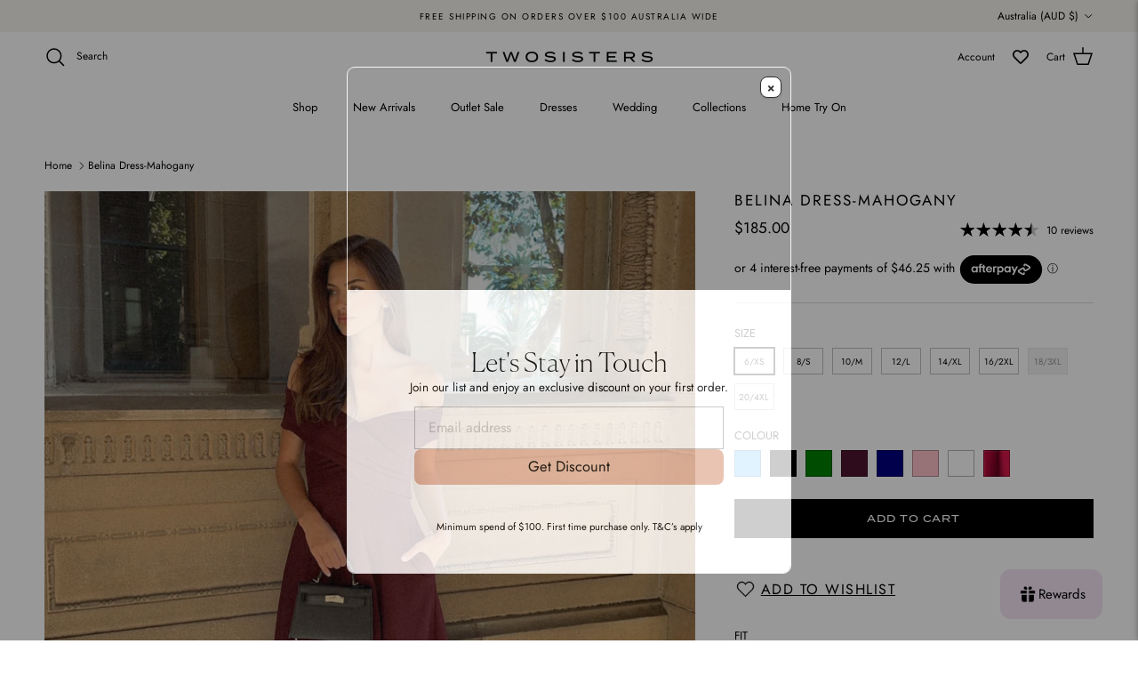

--- FILE ---
content_type: text/html; charset=utf-8
request_url: https://www.twosistersthelabel.com/products/belina-dress-mahogany
body_size: 85885
content:















<!doctype html>
<html class="no-js" lang="en" dir="ltr">
  <script type="text/javascript">
    (function(c,l,a,r,i,t,y){
        c[a]=c[a]||function(){(c[a].q=c[a].q||[]).push(arguments)};
        t=l.createElement(r);t.async=1;t.src="https://www.clarity.ms/tag/"+i;
        y=l.getElementsByTagName(r)[0];y.parentNode.insertBefore(t,y);
    })(window, document, "clarity", "script", "r3t6s0zdsd");
</script>
<script   src="https://code.jquery.com/jquery-3.6.4.min.js"   integrity="sha256-oP6HI9z1XaZNBrJURtCoUT5SUnxFr8s3BzRl+cbzUq8="   crossorigin="anonymous"></script>
<script>
jQuery(document).ready(function($) {
$('.readmore-text').hide();
$('.readmore-text').after('<a class="readMore" style="cursor:pointer;margin-bottom:12px;display: block; text-align: center; width: max-content; margin: auto;">Read More</a>');
$('.readMore').click(function(){
$(this).prev().slideToggle(200,function() {
$(this).next('.readMore').text(function (index, text) {
return (text == 'Read More' ? 'Read less' : 'Read More');
});
});
return false;
});
});
</script> 
  <script type="text/javascript">
    (function(c,l,a,r,i,t,y){
        c[a]=c[a]||function(){(c[a].q=c[a].q||[]).push(arguments)};
        t=l.createElement(r);t.async=1;t.src="https://www.clarity.ms/tag/"+i;
        y=l.getElementsByTagName(r)[0];y.parentNode.insertBefore(t,y);
    })(window, document, "clarity", "script", "rlssmosgc1");
</script>
<head><meta charset="utf-8">
<meta name="viewport" content="width=device-width,initial-scale=1">
<title>Belina Dress-Mahogany</title><link rel="canonical" href="https://www.twosistersthelabel.com/products/belina-dress-mahogany"><link rel="icon" href="//www.twosistersthelabel.com/cdn/shop/files/FA-TSTL_Monogram_black.jpg?crop=center&height=48&v=1728869751&width=48" type="image/jpg">
  <link rel="apple-touch-icon" href="//www.twosistersthelabel.com/cdn/shop/files/FA-TSTL_Monogram_black.jpg?crop=center&height=180&v=1728869751&width=180"><meta name="description" content="Indulge in the enchanting allure of the legendary Belina Dress by Twosisters the label. With its off-shoulder style and graceful maxi high low A-line skirt, this dress is a testament to timeless elegance and captivating charm.The Belina Dress is not simply a dress - it is an embodiment of exquisite sophistication. Its "><meta property="og:site_name" content="Twosisters The Label">
<meta property="og:url" content="https://www.twosistersthelabel.com/products/belina-dress-mahogany">
<meta property="og:title" content="Belina Dress-Mahogany">
<meta property="og:type" content="product">
<meta property="og:description" content="Indulge in the enchanting allure of the legendary Belina Dress by Twosisters the label. With its off-shoulder style and graceful maxi high low A-line skirt, this dress is a testament to timeless elegance and captivating charm.The Belina Dress is not simply a dress - it is an embodiment of exquisite sophistication. Its "><meta property="og:image" content="http://www.twosistersthelabel.com/cdn/shop/files/EcommerceTemplater_5.png?crop=center&height=1200&v=1742260310&width=1200">
  <meta property="og:image:secure_url" content="https://www.twosistersthelabel.com/cdn/shop/files/EcommerceTemplater_5.png?crop=center&height=1200&v=1742260310&width=1200">
  <meta property="og:image:width" content="1440">
  <meta property="og:image:height" content="1800"><meta property="og:price:amount" content="185.00">
  <meta property="og:price:currency" content="AUD"><meta name="twitter:card" content="summary_large_image">
<meta name="twitter:title" content="Belina Dress-Mahogany">
<meta name="twitter:description" content="Indulge in the enchanting allure of the legendary Belina Dress by Twosisters the label. With its off-shoulder style and graceful maxi high low A-line skirt, this dress is a testament to timeless elegance and captivating charm.The Belina Dress is not simply a dress - it is an embodiment of exquisite sophistication. Its ">
<style>@font-face {
  font-family: Jost;
  font-weight: 400;
  font-style: normal;
  font-display: fallback;
  src: url("//www.twosistersthelabel.com/cdn/fonts/jost/jost_n4.d47a1b6347ce4a4c9f437608011273009d91f2b7.woff2") format("woff2"),
       url("//www.twosistersthelabel.com/cdn/fonts/jost/jost_n4.791c46290e672b3f85c3d1c651ef2efa3819eadd.woff") format("woff");
}
@font-face {
  font-family: Jost;
  font-weight: 700;
  font-style: normal;
  font-display: fallback;
  src: url("//www.twosistersthelabel.com/cdn/fonts/jost/jost_n7.921dc18c13fa0b0c94c5e2517ffe06139c3615a3.woff2") format("woff2"),
       url("//www.twosistersthelabel.com/cdn/fonts/jost/jost_n7.cbfc16c98c1e195f46c536e775e4e959c5f2f22b.woff") format("woff");
}
@font-face {
  font-family: Jost;
  font-weight: 500;
  font-style: normal;
  font-display: fallback;
  src: url("//www.twosistersthelabel.com/cdn/fonts/jost/jost_n5.7c8497861ffd15f4e1284cd221f14658b0e95d61.woff2") format("woff2"),
       url("//www.twosistersthelabel.com/cdn/fonts/jost/jost_n5.fb6a06896db583cc2df5ba1b30d9c04383119dd9.woff") format("woff");
}
@font-face {
  font-family: Jost;
  font-weight: 400;
  font-style: italic;
  font-display: fallback;
  src: url("//www.twosistersthelabel.com/cdn/fonts/jost/jost_i4.b690098389649750ada222b9763d55796c5283a5.woff2") format("woff2"),
       url("//www.twosistersthelabel.com/cdn/fonts/jost/jost_i4.fd766415a47e50b9e391ae7ec04e2ae25e7e28b0.woff") format("woff");
}
@font-face {
  font-family: Jost;
  font-weight: 700;
  font-style: italic;
  font-display: fallback;
  src: url("//www.twosistersthelabel.com/cdn/fonts/jost/jost_i7.d8201b854e41e19d7ed9b1a31fe4fe71deea6d3f.woff2") format("woff2"),
       url("//www.twosistersthelabel.com/cdn/fonts/jost/jost_i7.eae515c34e26b6c853efddc3fc0c552e0de63757.woff") format("woff");
}
@font-face {
  font-family: Trirong;
  font-weight: 400;
  font-style: normal;
  font-display: fallback;
  src: url("//www.twosistersthelabel.com/cdn/fonts/trirong/trirong_n4.46b40419aaa69bf77077c3108d75dad5a0318d4b.woff2") format("woff2"),
       url("//www.twosistersthelabel.com/cdn/fonts/trirong/trirong_n4.97753898e63cd7e164ad614681eba2c7fe577190.woff") format("woff");
}
@font-face {
  font-family: Trirong;
  font-weight: 700;
  font-style: normal;
  font-display: fallback;
  src: url("//www.twosistersthelabel.com/cdn/fonts/trirong/trirong_n7.a33ed6536f9a7c6d7a9d0b52e1e13fd44f544eff.woff2") format("woff2"),
       url("//www.twosistersthelabel.com/cdn/fonts/trirong/trirong_n7.cdb88d0f8e5c427b393745c8cdeb8bc085cbacff.woff") format("woff");
}
@font-face {
  font-family: Jost;
  font-weight: 400;
  font-style: normal;
  font-display: fallback;
  src: url("//www.twosistersthelabel.com/cdn/fonts/jost/jost_n4.d47a1b6347ce4a4c9f437608011273009d91f2b7.woff2") format("woff2"),
       url("//www.twosistersthelabel.com/cdn/fonts/jost/jost_n4.791c46290e672b3f85c3d1c651ef2efa3819eadd.woff") format("woff");
}
@font-face {
  font-family: Jost;
  font-weight: 600;
  font-style: normal;
  font-display: fallback;
  src: url("//www.twosistersthelabel.com/cdn/fonts/jost/jost_n6.ec1178db7a7515114a2d84e3dd680832b7af8b99.woff2") format("woff2"),
       url("//www.twosistersthelabel.com/cdn/fonts/jost/jost_n6.b1178bb6bdd3979fef38e103a3816f6980aeaff9.woff") format("woff");
}
:root {
  --page-container-width:          1800px;
  --reading-container-width:       720px;
  --divider-opacity:               0.14;
  --gutter-large:                  30px;
  --gutter-desktop:                20px;
  --gutter-mobile:                 16px;
  --section-padding:               50px;
  --larger-section-padding:        80px;
  --larger-section-padding-mobile: 60px;
  --largest-section-padding:       110px;
  --aos-animate-duration:          0.6s;

  --base-font-family:              Jost, sans-serif;
  --base-font-weight:              400;
  --base-font-style:               normal;
  --heading-font-family:           Trirong, serif;
  --heading-font-family: "Canela-Thin";
  --heading-font-weight:           400;
  --heading-font-style:            normal;
  --logo-font-family:              Trirong, serif;
  --logo-font-weight:              700;
  --logo-font-style:               normal;
  --nav-font-family:               Jost, sans-serif;
  --nav-font-weight:               400;
  --nav-font-style:                normal;

  --base-text-size:15px;
  --base-line-height:              1.6;
  --input-text-size:16px;
  --smaller-text-size-1:12px;
  --smaller-text-size-2:14px;
  --smaller-text-size-3:12px;
  --smaller-text-size-4:11px;
  --larger-text-size:28px;
  --super-large-text-size:49px;
  --super-large-mobile-text-size:22px;
  --larger-mobile-text-size:22px;
  --logo-text-size:26px;--btn-letter-spacing: 0.08em;
    --btn-text-transform: uppercase;
    --button-text-size: 13px;
    --button-text-size: 11px;
    --button-text-size-large: 13px;
    --quickbuy-button-text-size: 13;     
    --small-feature-link-font-size: 0.75em;
    --input-btn-padding-top:             1.2em;
    --input-btn-padding-bottom:          1.2em;--heading-text-transform:none;
  --nav-text-size:                      13px;
  --mobile-menu-font-weight:            inherit;

  --body-bg-color:                      255 255 255;
  --bg-color:                           255 255 255;
  --body-text-color:                    0 0 0;
  --text-color:                         0 0 0;

  --header-text-col:                    #000000;--header-text-hover-col:             var(--main-nav-link-hover-col);--header-bg-col:                     #ffffff;
  --heading-color:                     0 0 0;
  --body-heading-color:                0 0 0;
  --heading-divider-col:               #ffffff;

  --logo-col:                          #000000;
  --main-nav-bg:                       #ffffff;
  --main-nav-link-col:                 #000000;
  --main-nav-link-hover-col:           #e8c7c0;
  --main-nav-link-featured-col:        #000000;

  --link-color:                        0 0 0;
  --body-link-color:                   0 0 0;

  --btn-bg-color:                        0 0 0;
  --btn-bg-hover-color:                  232 199 192;
  --btn-border-color:                    0 0 0;
  --btn-border-hover-color:              232 199 192;
  --btn-text-color:                      255 255 255;
  --btn-text-hover-color:                255 255 255;--btn-alt-bg-color:                    255 255 255;
  --btn-alt-text-color:                  0 0 0;
  --btn-alt-border-color:                0 0 0;
  --btn-alt-border-hover-color:          0 0 0;--btn-ter-bg-color:                    235 235 235;
  --btn-ter-text-color:                  0 0 0;
  --btn-ter-bg-hover-color:              0 0 0;
  --btn-ter-text-hover-color:            255 255 255;--btn-border-radius: 0;--color-scheme-default:                             #ffffff;
  --color-scheme-default-color:                       255 255 255;
  --color-scheme-default-text-color:                  0 0 0;
  --color-scheme-default-head-color:                  0 0 0;
  --color-scheme-default-link-color:                  0 0 0;
  --color-scheme-default-btn-text-color:              255 255 255;
  --color-scheme-default-btn-text-hover-color:        255 255 255;
  --color-scheme-default-btn-bg-color:                0 0 0;
  --color-scheme-default-btn-bg-hover-color:          232 199 192;
  --color-scheme-default-btn-border-color:            0 0 0;
  --color-scheme-default-btn-border-hover-color:      232 199 192;
  --color-scheme-default-btn-alt-text-color:          0 0 0;
  --color-scheme-default-btn-alt-bg-color:            255 255 255;
  --color-scheme-default-btn-alt-border-color:        0 0 0;
  --color-scheme-default-btn-alt-border-hover-color:  0 0 0;

  --color-scheme-1:                             #f5f3ef;
  --color-scheme-1-color:                       245 243 239;
  --color-scheme-1-text-color:                  0 0 0;
  --color-scheme-1-head-color:                  0 0 0;
  --color-scheme-1-link-color:                  0 0 0;
  --color-scheme-1-btn-text-color:              255 255 255;
  --color-scheme-1-btn-text-hover-color:        255 255 255;
  --color-scheme-1-btn-bg-color:                0 0 0;
  --color-scheme-1-btn-bg-hover-color:          232 199 192;
  --color-scheme-1-btn-border-color:            0 0 0;
  --color-scheme-1-btn-border-hover-color:      232 199 192;
  --color-scheme-1-btn-alt-text-color:          0 0 0;
  --color-scheme-1-btn-alt-bg-color:            255 255 255;
  --color-scheme-1-btn-alt-border-color:        0 0 0;
  --color-scheme-1-btn-alt-border-hover-color:  0 0 0;

  --color-scheme-2:                             #f5f3ef;
  --color-scheme-2-color:                       245 243 239;
  --color-scheme-2-text-color:                  0 0 0;
  --color-scheme-2-head-color:                  0 0 0;
  --color-scheme-2-link-color:                  0 0 0;
  --color-scheme-2-btn-text-color:              255 255 255;
  --color-scheme-2-btn-text-hover-color:        255 255 255;
  --color-scheme-2-btn-bg-color:                0 0 0;
  --color-scheme-2-btn-bg-hover-color:          232 199 192;
  --color-scheme-2-btn-border-color:            0 0 0;
  --color-scheme-2-btn-border-hover-color:      232 199 192;
  --color-scheme-2-btn-alt-text-color:          35 35 35;
  --color-scheme-2-btn-alt-bg-color:            255 255 255;
  --color-scheme-2-btn-alt-border-color:        35 35 35;
  --color-scheme-2-btn-alt-border-hover-color:  35 35 35;

  /* Shop Pay payment terms */
  --payment-terms-background-color:    #ffffff;--quickbuy-bg: 255 255 255;--body-input-background-color:       rgb(var(--body-bg-color));
  --input-background-color:            rgb(var(--body-bg-color));
  --body-input-text-color:             var(--body-text-color);
  --input-text-color:                  var(--body-text-color);
  --body-input-border-color:           rgb(191, 191, 191);
  --input-border-color:                rgb(191, 191, 191);
  --input-border-color-hover:          rgb(115, 115, 115);
  --input-border-color-active:         rgb(0, 0, 0);

  --swatch-cross-svg:                  url("data:image/svg+xml,%3Csvg xmlns='http://www.w3.org/2000/svg' width='240' height='240' viewBox='0 0 24 24' fill='none' stroke='rgb(191, 191, 191)' stroke-width='0.09' preserveAspectRatio='none' %3E%3Cline x1='24' y1='0' x2='0' y2='24'%3E%3C/line%3E%3C/svg%3E");
  --swatch-cross-hover:                url("data:image/svg+xml,%3Csvg xmlns='http://www.w3.org/2000/svg' width='240' height='240' viewBox='0 0 24 24' fill='none' stroke='rgb(115, 115, 115)' stroke-width='0.09' preserveAspectRatio='none' %3E%3Cline x1='24' y1='0' x2='0' y2='24'%3E%3C/line%3E%3C/svg%3E");
  --swatch-cross-active:               url("data:image/svg+xml,%3Csvg xmlns='http://www.w3.org/2000/svg' width='240' height='240' viewBox='0 0 24 24' fill='none' stroke='rgb(0, 0, 0)' stroke-width='0.09' preserveAspectRatio='none' %3E%3Cline x1='24' y1='0' x2='0' y2='24'%3E%3C/line%3E%3C/svg%3E");

  --footer-divider-col:                #f5f3ef;
  --footer-text-col:                   0 0 0;
  --footer-heading-col:                0 0 0;
  --footer-bg:                         #f5f3ef;--product-label-overlay-justify: flex-start;--product-label-overlay-align: flex-start;--product-label-overlay-reduction-text:   #ffffff;
  --product-label-overlay-reduction-bg:     #c20000;
  --product-label-overlay-stock-text:       #ffffff;
  --product-label-overlay-stock-bg:         #09728c;
  --product-label-overlay-new-text:         #ffffff;
  --product-label-overlay-new-bg:           #c16452;
  --product-label-overlay-meta-text:        #ffffff;
  --product-label-overlay-meta-bg:          #bd2585;
  --product-label-sale-text:                #c20000;
  --product-label-sold-text:                #000000;
  --product-label-preorder-text:            #3ea36a;

  --product-block-crop-align:               top;

  
  --product-block-price-align:              flex-start;
  --product-block-price-item-margin-start:  initial;
  --product-block-price-item-margin-end:    .5rem;
  

  --collection-block-image-position:   center center;

  --swatch-picker-image-size:          40px;
  --swatch-crop-align:                 center center;

  --image-overlay-text-color:          255 255 255;--image-overlay-bg:                  rgba(0, 0, 0, 0.12);
  --image-overlay-shadow-start:        rgb(0 0 0 / 0.16);
  --image-overlay-box-opacity:         0.88;.image-overlay--bg-box .text-overlay .text-overlay__text {
      --image-overlay-box-bg: 255 255 255;
      --heading-color: var(--body-heading-color);
      --text-color: var(--body-text-color);
      --link-color: var(--body-link-color);
    }--product-inventory-ok-box-color:            #f2faf0;
  --product-inventory-ok-text-color:           #108043;
  --product-inventory-ok-icon-box-fill-color:  #fff;
  --product-inventory-low-box-color:           #fcf1cd;
  --product-inventory-low-text-color:          #dd9a1a;
  --product-inventory-low-icon-box-fill-color: #fff;
  --product-inventory-low-text-color-channels: 16, 128, 67;
  --product-inventory-ok-text-color-channels:  221, 154, 26;

  --rating-star-color: 0 0 0;
}::selection {
    background: rgb(var(--body-heading-color));
    color: rgb(var(--body-bg-color));
  }
  ::-moz-selection {
    background: rgb(var(--body-heading-color));
    color: rgb(var(--body-bg-color));
  }.use-color-scheme--default {
  --product-label-sale-text:           #c20000;
  --product-label-sold-text:           #000000;
  --product-label-preorder-text:       #3ea36a;
  --input-background-color:            rgb(var(--body-bg-color));
  --input-text-color:                  var(--body-input-text-color);
  --input-border-color:                rgb(191, 191, 191);
  --input-border-color-hover:          rgb(115, 115, 115);
  --input-border-color-active:         rgb(0, 0, 0);
}</style>

  <link href="//www.twosistersthelabel.com/cdn/shop/t/165/assets/main.css?v=60514330379471570021760578316" rel="stylesheet" type="text/css" media="all" />

  <link href="//www.twosistersthelabel.com/cdn/shop/t/165/assets/custom.css?v=85631814291238371311764196453" rel="stylesheet" type="text/css" media="all" />
<link rel="stylesheet" href="//www.twosistersthelabel.com/cdn/shop/t/165/assets/swatches.css?v=178163396887759294241760578346" media="print" onload="this.media='all'">
    <noscript><link rel="stylesheet" href="//www.twosistersthelabel.com/cdn/shop/t/165/assets/swatches.css?v=178163396887759294241760578346"></noscript><link rel="preload" as="font" href="//www.twosistersthelabel.com/cdn/fonts/jost/jost_n4.d47a1b6347ce4a4c9f437608011273009d91f2b7.woff2" type="font/woff2" crossorigin><link rel="preload" as="font" href="//www.twosistersthelabel.com/cdn/fonts/trirong/trirong_n4.46b40419aaa69bf77077c3108d75dad5a0318d4b.woff2" type="font/woff2" crossorigin><script>
    document.documentElement.className = document.documentElement.className.replace('no-js', 'js');

    window.theme = {
      info: {
        name: 'Symmetry',
        version: '7.2.1'
      },
      device: {
        hasTouch: window.matchMedia('(any-pointer: coarse)').matches,
        hasHover: window.matchMedia('(hover: hover)').matches
      },
      mediaQueries: {
        md: '(min-width: 768px)',
        productMediaCarouselBreak: '(min-width: 1041px)'
      },
      routes: {
        base: 'https://www.twosistersthelabel.com',
        cart: '/cart',
        cartAdd: '/cart/add.js',
        cartUpdate: '/cart/update.js',
        predictiveSearch: '/search/suggest'
      },
      strings: {
        cartTermsConfirmation: "You must agree to the terms and conditions before continuing.",
        cartItemsQuantityError: "You can only add [QUANTITY] of this item to your cart.",
        generalSearchViewAll: "View all search results",
        noStock: "Sold out",
        noVariant: "Unavailable",
        productsProductChooseA: "Choose a",
        generalSearchPages: "Pages",
        generalSearchNoResultsWithoutTerms: "Sorry, we couldnʼt find any results",
        shippingCalculator: {
          singleRate: "There is one shipping rate for this destination:",
          multipleRates: "There are multiple shipping rates for this destination:",
          noRates: "We do not ship to this destination."
        }
      },
      settings: {
        moneyWithCurrencyFormat: "${{amount}} AUD",
        cartType: "drawer",
        afterAddToCart: "drawer",
        quickbuyStyle: "off",
        externalLinksNewTab: true,
        internalLinksSmoothScroll: true
      }
    }

    theme.inlineNavigationCheck = function() {
      var pageHeader = document.querySelector('.pageheader'),
          inlineNavContainer = pageHeader.querySelector('.logo-area__left__inner'),
          inlineNav = inlineNavContainer.querySelector('.navigation--left');
      if (inlineNav && getComputedStyle(inlineNav).display != 'none') {
        var inlineMenuCentered = document.querySelector('.pageheader--layout-inline-menu-center'),
            logoContainer = document.querySelector('.logo-area__middle__inner');
        if(inlineMenuCentered) {
          var rightWidth = document.querySelector('.logo-area__right__inner').clientWidth,
              middleWidth = logoContainer.clientWidth,
              logoArea = document.querySelector('.logo-area'),
              computedLogoAreaStyle = getComputedStyle(logoArea),
              logoAreaInnerWidth = logoArea.clientWidth - Math.ceil(parseFloat(computedLogoAreaStyle.paddingLeft)) - Math.ceil(parseFloat(computedLogoAreaStyle.paddingRight)),
              availableNavWidth = logoAreaInnerWidth - Math.max(rightWidth, middleWidth) * 2 - 40;
          inlineNavContainer.style.maxWidth = availableNavWidth + 'px';
        }

        var firstInlineNavLink = inlineNav.querySelector('.navigation__item:first-child'),
            lastInlineNavLink = inlineNav.querySelector('.navigation__item:last-child');
        if (lastInlineNavLink) {
          var inlineNavWidth = null;
          if(document.querySelector('html[dir=rtl]')) {
            inlineNavWidth = firstInlineNavLink.offsetLeft - lastInlineNavLink.offsetLeft + firstInlineNavLink.offsetWidth;
          } else {
            inlineNavWidth = lastInlineNavLink.offsetLeft - firstInlineNavLink.offsetLeft + lastInlineNavLink.offsetWidth;
          }
          if (inlineNavContainer.offsetWidth >= inlineNavWidth) {
            pageHeader.classList.add('pageheader--layout-inline-permitted');
            var tallLogo = logoContainer.clientHeight > lastInlineNavLink.clientHeight + 20;
            if (tallLogo) {
              inlineNav.classList.add('navigation--tight-underline');
            } else {
              inlineNav.classList.remove('navigation--tight-underline');
            }
          } else {
            pageHeader.classList.remove('pageheader--layout-inline-permitted');
          }
        }
      }
    };

    theme.setInitialHeaderHeightProperty = () => {
      const section = document.querySelector('.section-header');
      if (section) {
        document.documentElement.style.setProperty('--theme-header-height', Math.ceil(section.clientHeight) + 'px');
      }
    };
  </script>

  <script src="//www.twosistersthelabel.com/cdn/shop/t/165/assets/main.js?v=105236993423693985841760578317" defer></script>
    <script src="//www.twosistersthelabel.com/cdn/shop/t/165/assets/animate-on-scroll.js?v=15249566486942820451760578305" defer></script>
    <link href="//www.twosistersthelabel.com/cdn/shop/t/165/assets/animate-on-scroll.css?v=116824741000487223811760578304" rel="stylesheet" type="text/css" media="all" />
  
<script>const ensureInstantJS=()=>{window.InstantJS||(window.InstantJS={}),window.InstantJS.track||(window.InstantJS.trackQueue=[],window.InstantJS.track=function(){window.InstantJS.trackQueue.push(arguments)})};ensureInstantJS();const trackEvent=(()=>{const t=new Set;return e=>{const n=JSON.stringify(e);t.has(n)||!e[0].includes("track")||(t.add(n),window.InstantJS.track("MARKETING_PIXEL_EVENT_FIRED",[{event:e,provider:"META_PLATFORMS"}]))}})();(function(){const e=()=>{if(window.fbq?.callMethod){const t=window.fbq,e=function(){trackEvent([...arguments]),t.apply(this,arguments)};for(const n in t)t.hasOwnProperty(n)&&(e[n]=t[n]);window.fbq=e}else setTimeout(e,1)},t=()=>{const{_fbq:e}=window;if(e&&e.queue){e.queue.forEach(t=>trackEvent([...t]));const n=e.queue.push;e.queue.push=function(...t){trackEvent([...t[0]]);return n.apply(e.queue,t)}}else setTimeout(t,1)};e(),t()})();</script>
  
  <script>window.performance && window.performance.mark && window.performance.mark('shopify.content_for_header.start');</script><meta name="facebook-domain-verification" content="ucj8i31ze75xfcsfubrlw1j9uq3gtj">
<meta name="facebook-domain-verification" content="ucj8i31ze75xfcsfubrlw1j9uq3gtj">
<meta id="shopify-digital-wallet" name="shopify-digital-wallet" content="/8568768/digital_wallets/dialog">
<meta name="shopify-checkout-api-token" content="01beb6d9989f0b8e1f847f96f818701a">
<meta id="in-context-paypal-metadata" data-shop-id="8568768" data-venmo-supported="false" data-environment="production" data-locale="en_US" data-paypal-v4="true" data-currency="AUD">
<link rel="alternate" type="application/json+oembed" href="https://www.twosistersthelabel.com/products/belina-dress-mahogany.oembed">
<script async="async" src="/checkouts/internal/preloads.js?locale=en-AU"></script>
<link rel="preconnect" href="https://shop.app" crossorigin="anonymous">
<script async="async" src="https://shop.app/checkouts/internal/preloads.js?locale=en-AU&shop_id=8568768" crossorigin="anonymous"></script>
<script id="apple-pay-shop-capabilities" type="application/json">{"shopId":8568768,"countryCode":"AU","currencyCode":"AUD","merchantCapabilities":["supports3DS"],"merchantId":"gid:\/\/shopify\/Shop\/8568768","merchantName":"Twosisters The Label","requiredBillingContactFields":["postalAddress","email","phone"],"requiredShippingContactFields":["postalAddress","email","phone"],"shippingType":"shipping","supportedNetworks":["visa","masterCard"],"total":{"type":"pending","label":"Twosisters The Label","amount":"1.00"},"shopifyPaymentsEnabled":true,"supportsSubscriptions":true}</script>
<script id="shopify-features" type="application/json">{"accessToken":"01beb6d9989f0b8e1f847f96f818701a","betas":["rich-media-storefront-analytics"],"domain":"www.twosistersthelabel.com","predictiveSearch":true,"shopId":8568768,"locale":"en"}</script>
<script>var Shopify = Shopify || {};
Shopify.shop = "out-with-marie.myshopify.com";
Shopify.locale = "en";
Shopify.currency = {"active":"AUD","rate":"1.0"};
Shopify.country = "AU";
Shopify.theme = {"name":"Copy of TS main theme -- clone - 23-09","id":127698403400,"schema_name":"Symmetry","schema_version":"7.2.1","theme_store_id":568,"role":"main"};
Shopify.theme.handle = "null";
Shopify.theme.style = {"id":null,"handle":null};
Shopify.cdnHost = "www.twosistersthelabel.com/cdn";
Shopify.routes = Shopify.routes || {};
Shopify.routes.root = "/";</script>
<script type="module">!function(o){(o.Shopify=o.Shopify||{}).modules=!0}(window);</script>
<script>!function(o){function n(){var o=[];function n(){o.push(Array.prototype.slice.apply(arguments))}return n.q=o,n}var t=o.Shopify=o.Shopify||{};t.loadFeatures=n(),t.autoloadFeatures=n()}(window);</script>
<script>
  window.ShopifyPay = window.ShopifyPay || {};
  window.ShopifyPay.apiHost = "shop.app\/pay";
  window.ShopifyPay.redirectState = null;
</script>
<script id="shop-js-analytics" type="application/json">{"pageType":"product"}</script>
<script defer="defer" async type="module" src="//www.twosistersthelabel.com/cdn/shopifycloud/shop-js/modules/v2/client.init-shop-cart-sync_D0dqhulL.en.esm.js"></script>
<script defer="defer" async type="module" src="//www.twosistersthelabel.com/cdn/shopifycloud/shop-js/modules/v2/chunk.common_CpVO7qML.esm.js"></script>
<script type="module">
  await import("//www.twosistersthelabel.com/cdn/shopifycloud/shop-js/modules/v2/client.init-shop-cart-sync_D0dqhulL.en.esm.js");
await import("//www.twosistersthelabel.com/cdn/shopifycloud/shop-js/modules/v2/chunk.common_CpVO7qML.esm.js");

  window.Shopify.SignInWithShop?.initShopCartSync?.({"fedCMEnabled":true,"windoidEnabled":true});

</script>
<script>
  window.Shopify = window.Shopify || {};
  if (!window.Shopify.featureAssets) window.Shopify.featureAssets = {};
  window.Shopify.featureAssets['shop-js'] = {"shop-cart-sync":["modules/v2/client.shop-cart-sync_D9bwt38V.en.esm.js","modules/v2/chunk.common_CpVO7qML.esm.js"],"init-fed-cm":["modules/v2/client.init-fed-cm_BJ8NPuHe.en.esm.js","modules/v2/chunk.common_CpVO7qML.esm.js"],"init-shop-email-lookup-coordinator":["modules/v2/client.init-shop-email-lookup-coordinator_pVrP2-kG.en.esm.js","modules/v2/chunk.common_CpVO7qML.esm.js"],"shop-cash-offers":["modules/v2/client.shop-cash-offers_CNh7FWN-.en.esm.js","modules/v2/chunk.common_CpVO7qML.esm.js","modules/v2/chunk.modal_DKF6x0Jh.esm.js"],"init-shop-cart-sync":["modules/v2/client.init-shop-cart-sync_D0dqhulL.en.esm.js","modules/v2/chunk.common_CpVO7qML.esm.js"],"init-windoid":["modules/v2/client.init-windoid_DaoAelzT.en.esm.js","modules/v2/chunk.common_CpVO7qML.esm.js"],"shop-toast-manager":["modules/v2/client.shop-toast-manager_1DND8Tac.en.esm.js","modules/v2/chunk.common_CpVO7qML.esm.js"],"pay-button":["modules/v2/client.pay-button_CFeQi1r6.en.esm.js","modules/v2/chunk.common_CpVO7qML.esm.js"],"shop-button":["modules/v2/client.shop-button_Ca94MDdQ.en.esm.js","modules/v2/chunk.common_CpVO7qML.esm.js"],"shop-login-button":["modules/v2/client.shop-login-button_DPYNfp1Z.en.esm.js","modules/v2/chunk.common_CpVO7qML.esm.js","modules/v2/chunk.modal_DKF6x0Jh.esm.js"],"avatar":["modules/v2/client.avatar_BTnouDA3.en.esm.js"],"shop-follow-button":["modules/v2/client.shop-follow-button_BMKh4nJE.en.esm.js","modules/v2/chunk.common_CpVO7qML.esm.js","modules/v2/chunk.modal_DKF6x0Jh.esm.js"],"init-customer-accounts-sign-up":["modules/v2/client.init-customer-accounts-sign-up_CJXi5kRN.en.esm.js","modules/v2/client.shop-login-button_DPYNfp1Z.en.esm.js","modules/v2/chunk.common_CpVO7qML.esm.js","modules/v2/chunk.modal_DKF6x0Jh.esm.js"],"init-shop-for-new-customer-accounts":["modules/v2/client.init-shop-for-new-customer-accounts_BoBxkgWu.en.esm.js","modules/v2/client.shop-login-button_DPYNfp1Z.en.esm.js","modules/v2/chunk.common_CpVO7qML.esm.js","modules/v2/chunk.modal_DKF6x0Jh.esm.js"],"init-customer-accounts":["modules/v2/client.init-customer-accounts_DCuDTzpR.en.esm.js","modules/v2/client.shop-login-button_DPYNfp1Z.en.esm.js","modules/v2/chunk.common_CpVO7qML.esm.js","modules/v2/chunk.modal_DKF6x0Jh.esm.js"],"checkout-modal":["modules/v2/client.checkout-modal_U_3e4VxF.en.esm.js","modules/v2/chunk.common_CpVO7qML.esm.js","modules/v2/chunk.modal_DKF6x0Jh.esm.js"],"lead-capture":["modules/v2/client.lead-capture_DEgn0Z8u.en.esm.js","modules/v2/chunk.common_CpVO7qML.esm.js","modules/v2/chunk.modal_DKF6x0Jh.esm.js"],"shop-login":["modules/v2/client.shop-login_CoM5QKZ_.en.esm.js","modules/v2/chunk.common_CpVO7qML.esm.js","modules/v2/chunk.modal_DKF6x0Jh.esm.js"],"payment-terms":["modules/v2/client.payment-terms_BmrqWn8r.en.esm.js","modules/v2/chunk.common_CpVO7qML.esm.js","modules/v2/chunk.modal_DKF6x0Jh.esm.js"]};
</script>
<script>(function() {
  var isLoaded = false;
  function asyncLoad() {
    if (isLoaded) return;
    isLoaded = true;
    var urls = ["https:\/\/intg.snapchat.com\/shopify\/shopify-scevent.js?id=7563686c-496b-4034-aef8-4a5a4fcf4864\u0026shop=out-with-marie.myshopify.com","https:\/\/cdn.getcarro.com\/script-tags\/all\/050820094100.js?shop=out-with-marie.myshopify.com","https:\/\/cdn-loyalty.yotpo.com\/loader\/gCzRtDec438mEcKZDvFfMw.js?shop=out-with-marie.myshopify.com","https:\/\/d18eg7dreypte5.cloudfront.net\/scripts\/integrations\/subscription.js?shop=out-with-marie.myshopify.com","https:\/\/shofifi-pps.web.app\/main.js?shop=out-with-marie.myshopify.com","https:\/\/cdn.jsdelivr.net\/gh\/apphq\/slidecart-dist@master\/slidecarthq-forward.js?4\u0026shop=out-with-marie.myshopify.com","https:\/\/api.config-security.com\/first.js?host=out-with-marie.myshopify.com\u0026plat=SHOPIFY\u0026shop=out-with-marie.myshopify.com","https:\/\/shopify-extension.getredo.com\/main.js?widget_id=8rkmfawzok4x7tg\u0026shop=out-with-marie.myshopify.com","https:\/\/cdn.attn.tv\/twosisters\/dtag.js?shop=out-with-marie.myshopify.com","https:\/\/cdn.shopify.com\/s\/files\/1\/0856\/8768\/t\/165\/assets\/instant-pixel-site_7934965a930f432cb2d9f73368b96c21.js?v=1763831728\u0026shop=out-with-marie.myshopify.com"];
    for (var i = 0; i < urls.length; i++) {
      var s = document.createElement('script');
      s.type = 'text/javascript';
      s.async = true;
      s.src = urls[i];
      var x = document.getElementsByTagName('script')[0];
      x.parentNode.insertBefore(s, x);
    }
  };
  if(window.attachEvent) {
    window.attachEvent('onload', asyncLoad);
  } else {
    window.addEventListener('load', asyncLoad, false);
  }
})();</script>
<script id="__st">var __st={"a":8568768,"offset":37800,"reqid":"424ec09e-ed72-4443-91f5-fc1a4e616919-1764252348","pageurl":"www.twosistersthelabel.com\/products\/belina-dress-mahogany","u":"f107338a9530","p":"product","rtyp":"product","rid":6811813216328};</script>
<script>window.ShopifyPaypalV4VisibilityTracking = true;</script>
<script id="captcha-bootstrap">!function(){'use strict';const t='contact',e='account',n='new_comment',o=[[t,t],['blogs',n],['comments',n],[t,'customer']],c=[[e,'customer_login'],[e,'guest_login'],[e,'recover_customer_password'],[e,'create_customer']],r=t=>t.map((([t,e])=>`form[action*='/${t}']:not([data-nocaptcha='true']) input[name='form_type'][value='${e}']`)).join(','),a=t=>()=>t?[...document.querySelectorAll(t)].map((t=>t.form)):[];function s(){const t=[...o],e=r(t);return a(e)}const i='password',u='form_key',d=['recaptcha-v3-token','g-recaptcha-response','h-captcha-response',i],f=()=>{try{return window.sessionStorage}catch{return}},m='__shopify_v',_=t=>t.elements[u];function p(t,e,n=!1){try{const o=window.sessionStorage,c=JSON.parse(o.getItem(e)),{data:r}=function(t){const{data:e,action:n}=t;return t[m]||n?{data:e,action:n}:{data:t,action:n}}(c);for(const[e,n]of Object.entries(r))t.elements[e]&&(t.elements[e].value=n);n&&o.removeItem(e)}catch(o){console.error('form repopulation failed',{error:o})}}const l='form_type',E='cptcha';function T(t){t.dataset[E]=!0}const w=window,h=w.document,L='Shopify',v='ce_forms',y='captcha';let A=!1;((t,e)=>{const n=(g='f06e6c50-85a8-45c8-87d0-21a2b65856fe',I='https://cdn.shopify.com/shopifycloud/storefront-forms-hcaptcha/ce_storefront_forms_captcha_hcaptcha.v1.5.2.iife.js',D={infoText:'Protected by hCaptcha',privacyText:'Privacy',termsText:'Terms'},(t,e,n)=>{const o=w[L][v],c=o.bindForm;if(c)return c(t,g,e,D).then(n);var r;o.q.push([[t,g,e,D],n]),r=I,A||(h.body.append(Object.assign(h.createElement('script'),{id:'captcha-provider',async:!0,src:r})),A=!0)});var g,I,D;w[L]=w[L]||{},w[L][v]=w[L][v]||{},w[L][v].q=[],w[L][y]=w[L][y]||{},w[L][y].protect=function(t,e){n(t,void 0,e),T(t)},Object.freeze(w[L][y]),function(t,e,n,w,h,L){const[v,y,A,g]=function(t,e,n){const i=e?o:[],u=t?c:[],d=[...i,...u],f=r(d),m=r(i),_=r(d.filter((([t,e])=>n.includes(e))));return[a(f),a(m),a(_),s()]}(w,h,L),I=t=>{const e=t.target;return e instanceof HTMLFormElement?e:e&&e.form},D=t=>v().includes(t);t.addEventListener('submit',(t=>{const e=I(t);if(!e)return;const n=D(e)&&!e.dataset.hcaptchaBound&&!e.dataset.recaptchaBound,o=_(e),c=g().includes(e)&&(!o||!o.value);(n||c)&&t.preventDefault(),c&&!n&&(function(t){try{if(!f())return;!function(t){const e=f();if(!e)return;const n=_(t);if(!n)return;const o=n.value;o&&e.removeItem(o)}(t);const e=Array.from(Array(32),(()=>Math.random().toString(36)[2])).join('');!function(t,e){_(t)||t.append(Object.assign(document.createElement('input'),{type:'hidden',name:u})),t.elements[u].value=e}(t,e),function(t,e){const n=f();if(!n)return;const o=[...t.querySelectorAll(`input[type='${i}']`)].map((({name:t})=>t)),c=[...d,...o],r={};for(const[a,s]of new FormData(t).entries())c.includes(a)||(r[a]=s);n.setItem(e,JSON.stringify({[m]:1,action:t.action,data:r}))}(t,e)}catch(e){console.error('failed to persist form',e)}}(e),e.submit())}));const S=(t,e)=>{t&&!t.dataset[E]&&(n(t,e.some((e=>e===t))),T(t))};for(const o of['focusin','change'])t.addEventListener(o,(t=>{const e=I(t);D(e)&&S(e,y())}));const B=e.get('form_key'),M=e.get(l),P=B&&M;t.addEventListener('DOMContentLoaded',(()=>{const t=y();if(P)for(const e of t)e.elements[l].value===M&&p(e,B);[...new Set([...A(),...v().filter((t=>'true'===t.dataset.shopifyCaptcha))])].forEach((e=>S(e,t)))}))}(h,new URLSearchParams(w.location.search),n,t,e,['guest_login'])})(!0,!0)}();</script>
<script integrity="sha256-52AcMU7V7pcBOXWImdc/TAGTFKeNjmkeM1Pvks/DTgc=" data-source-attribution="shopify.loadfeatures" defer="defer" src="//www.twosistersthelabel.com/cdn/shopifycloud/storefront/assets/storefront/load_feature-81c60534.js" crossorigin="anonymous"></script>
<script crossorigin="anonymous" defer="defer" src="//www.twosistersthelabel.com/cdn/shopifycloud/storefront/assets/shopify_pay/storefront-65b4c6d7.js?v=20250812"></script>
<script data-source-attribution="shopify.dynamic_checkout.dynamic.init">var Shopify=Shopify||{};Shopify.PaymentButton=Shopify.PaymentButton||{isStorefrontPortableWallets:!0,init:function(){window.Shopify.PaymentButton.init=function(){};var t=document.createElement("script");t.src="https://www.twosistersthelabel.com/cdn/shopifycloud/portable-wallets/latest/portable-wallets.en.js",t.type="module",document.head.appendChild(t)}};
</script>
<script data-source-attribution="shopify.dynamic_checkout.buyer_consent">
  function portableWalletsHideBuyerConsent(e){var t=document.getElementById("shopify-buyer-consent"),n=document.getElementById("shopify-subscription-policy-button");t&&n&&(t.classList.add("hidden"),t.setAttribute("aria-hidden","true"),n.removeEventListener("click",e))}function portableWalletsShowBuyerConsent(e){var t=document.getElementById("shopify-buyer-consent"),n=document.getElementById("shopify-subscription-policy-button");t&&n&&(t.classList.remove("hidden"),t.removeAttribute("aria-hidden"),n.addEventListener("click",e))}window.Shopify?.PaymentButton&&(window.Shopify.PaymentButton.hideBuyerConsent=portableWalletsHideBuyerConsent,window.Shopify.PaymentButton.showBuyerConsent=portableWalletsShowBuyerConsent);
</script>
<script data-source-attribution="shopify.dynamic_checkout.cart.bootstrap">document.addEventListener("DOMContentLoaded",(function(){function t(){return document.querySelector("shopify-accelerated-checkout-cart, shopify-accelerated-checkout")}if(t())Shopify.PaymentButton.init();else{new MutationObserver((function(e,n){t()&&(Shopify.PaymentButton.init(),n.disconnect())})).observe(document.body,{childList:!0,subtree:!0})}}));
</script>
<link id="shopify-accelerated-checkout-styles" rel="stylesheet" media="screen" href="https://www.twosistersthelabel.com/cdn/shopifycloud/portable-wallets/latest/accelerated-checkout-backwards-compat.css" crossorigin="anonymous">
<style id="shopify-accelerated-checkout-cart">
        #shopify-buyer-consent {
  margin-top: 1em;
  display: inline-block;
  width: 100%;
}

#shopify-buyer-consent.hidden {
  display: none;
}

#shopify-subscription-policy-button {
  background: none;
  border: none;
  padding: 0;
  text-decoration: underline;
  font-size: inherit;
  cursor: pointer;
}

#shopify-subscription-policy-button::before {
  box-shadow: none;
}

      </style>
<script id="sections-script" data-sections="related-products" defer="defer" src="//www.twosistersthelabel.com/cdn/shop/t/165/compiled_assets/scripts.js?65047"></script>
<script>window.performance && window.performance.mark && window.performance.mark('shopify.content_for_header.end');</script>
  <!-- "snippets/shogun-products.liquid" was not rendered, the associated app was uninstalled -->

<!-- CC Custom Head Start --><!-- CC Custom Head End --><!-- "snippets/shogun-head.liquid" was not rendered, the associated app was uninstalled -->

  <script>
    /* >> TriplePixel :: start*/
    window.TriplePixelData={TripleName:"out-with-marie.myshopify.com",ver:"2.11",plat:"SHOPIFY",isHeadless:false},function(W,H,A,L,E,_,B,N){function O(U,T,P,H,R){void 0===R&&(R=!1),H=new XMLHttpRequest,P?(H.open("POST",U,!0),H.setRequestHeader("Content-Type","application/json")):H.open("GET",U,!0),H.send(JSON.stringify(P||{})),H.onreadystatechange=function(){4===H.readyState&&200===H.status?(R=H.responseText,U.includes(".txt")?eval(R):P||(N[B]=R)):(299<H.status||H.status<200)&&T&&!R&&(R=!0,O(U,T-1,P))}}if(N=window,!N[H+"sn"]){N[H+"sn"]=1,L=function(){return Date.now().toString(36)+"_"+Math.random().toString(36)};try{A.setItem(H,1+(0|A.getItem(H)||0)),(E=JSON.parse(A.getItem(H+"U")||"[]")).push({u:location.href,r:document.referrer,t:Date.now(),id:L()}),A.setItem(H+"U",JSON.stringify(E))}catch(e){}var i,m,p;A.getItem('"!nC`')||(_=A,A=N,A[H]||(E=A[H]=function(t,e,a){return void 0===a&&(a=[]),"State"==t?E.s:(W=L(),(E._q=E._q||[]).push([W,t,e].concat(a)),W)},E.s="Installed",E._q=[],E.ch=W,B="configSecurityConfModel",N[B]=1,O("https://conf.config-security.com/model",5),i=L(),m=A[atob("c2NyZWVu")],_.setItem("di_pmt_wt",i),p={id:i,action:"profile",avatar:_.getItem("auth-security_rand_salt_"),time:m[atob("d2lkdGg=")]+":"+m[atob("aGVpZ2h0")],host:A.TriplePixelData.TripleName,plat:A.TriplePixelData.plat,url:window.location.href,ref:document.referrer,ver:A.TriplePixelData.ver},O("https://api.config-security.com/event",5,p),O("https://whale.camera/live/dot.txt",5)))}}("","TriplePixel",localStorage);
    /* << TriplePixel :: end*/
  </script>
  <meta name="p:domain_verify" content="76dc9dfd366eee0af53dfa56892d37bb" />
  <meta name="google-site-verification" content="3zPqQSgmcl9pPAGes-d3_pP1ABPeOawsEXyT1umwfoY" />
  
  <!-- Hotjar Tracking Code for Two Sisters -->
  <script type="text/lazyload">
    (function(h,o,t,j,a,r){
        h.hj=h.hj||function(){(h.hj.q=h.hj.q||[]).push(arguments)};
        h._hjSettings={hjid:3342769,hjsv:6};
        a=o.getElementsByTagName('head')[0];
        r=o.createElement('script');r.async=1;
        r.src=t+h._hjSettings.hjid+j+h._hjSettings.hjsv;
        a.appendChild(r);
    })(window,document,'https://static.hotjar.com/c/hotjar-','.js?sv=');
  </script>   
<!-- BEGIN app block: shopify://apps/simprosys-google-shopping-feed/blocks/core_settings_block/1f0b859e-9fa6-4007-97e8-4513aff5ff3b --><!-- BEGIN: GSF App Core Tags & Scripts by Simprosys Google Shopping Feed -->









<!-- END: GSF App Core Tags & Scripts by Simprosys Google Shopping Feed -->
<!-- END app block --><!-- BEGIN app block: shopify://apps/instafeed/blocks/head-block/c447db20-095d-4a10-9725-b5977662c9d5 --><link rel="preconnect" href="https://cdn.nfcube.com/">
<link rel="preconnect" href="https://scontent.cdninstagram.com/">


  <script>
    document.addEventListener('DOMContentLoaded', function () {
      let instafeedScript = document.createElement('script');

      
        instafeedScript.src = 'https://storage.nfcube.com/instafeed-6b2a50c0eded5cd2a08c34b95522123e.js';
      

      document.body.appendChild(instafeedScript);
    });
  </script>





<!-- END app block --><!-- BEGIN app block: shopify://apps/redo/blocks/redo_app_embed/c613644b-6df4-4d11-b336-43a5c06745a1 --><script>
  if (typeof process === "undefined") {
    process = {};
  }
  if (process.env === undefined) {
    process.env = {};
  }
  process.env.IPIFY_API_KEY = "at_S8q5xe1hwi5jKf6CSb4V661KXTKK2";
  process.env.AMPLITUDE_API_KEY = "4ea5fb67e1313890e096ab17cce5d093";
  process.env.REDO_API_URL = "https://shopify-cdn.getredo.com";
  process.env.REDO_SHOPIFY_SERVER_URL = "https://shopify-server.getredo.com";
  process.env.REDO_CHAT_WIDGET_URL = "https://chat-widget.getredo.com";

  if (typeof redoStorefront === "undefined") {
    redoStorefront = {};
  }
  if (redoStorefront.env === undefined) {
    redoStorefront.env = {};
  }
  redoStorefront.env.IPIFY_API_KEY = "at_S8q5xe1hwi5jKf6CSb4V661KXTKK2";
  redoStorefront.env.AMPLITUDE_API_KEY = "4ea5fb67e1313890e096ab17cce5d093";
  redoStorefront.env.REDO_API_URL = "https://shopify-cdn.getredo.com";
  redoStorefront.env.REDO_SHOPIFY_SERVER_URL = "https://shopify-server.getredo.com";
  redoStorefront.env.REDO_CHAT_WIDGET_URL = "https://chat-widget.getredo.com";

  const parts = navigator.userAgent.split(" ").map(part => btoa(part)).join("").replace(/=/g, "").toLowerCase();
  if (!parts.includes("2hyb21lluxpz2h0ag91c2") && !parts.includes("w90bwzwcg93zxikdiwmjipk")) {
    const script = document.createElement("script");
    script.async = true;
    script.src = "https://cdn.shopify.com/extensions/019abbb0-4f81-7d55-9407-4a2d05da9556/redotech-shopify-app-860/assets/main.js";
    document.head.appendChild(script);
  }
</script>

<!-- END app block --><!-- BEGIN app block: shopify://apps/judge-me-reviews/blocks/judgeme_core/61ccd3b1-a9f2-4160-9fe9-4fec8413e5d8 --><!-- Start of Judge.me Core -->




<link rel="dns-prefetch" href="https://cdnwidget.judge.me">
<link rel="dns-prefetch" href="https://cdn.judge.me">
<link rel="dns-prefetch" href="https://cdn1.judge.me">
<link rel="dns-prefetch" href="https://api.judge.me">

<script data-cfasync='false' class='jdgm-settings-script'>window.jdgmSettings={"pagination":5,"disable_web_reviews":false,"badge_no_review_text":"No reviews","badge_n_reviews_text":"{{ n }} review/reviews","badge_star_color":"#6B686A","hide_badge_preview_if_no_reviews":true,"badge_hide_text":false,"enforce_center_preview_badge":false,"widget_title":"Customer Reviews","widget_open_form_text":"Write a review","widget_close_form_text":"Cancel review","widget_refresh_page_text":"Refresh page","widget_summary_text":"Based on {{ number_of_reviews }} review/reviews","widget_no_review_text":"Be the first to write a review","widget_name_field_text":"Display name","widget_verified_name_field_text":"Verified Name (public)","widget_name_placeholder_text":"Display name","widget_required_field_error_text":"This field is required.","widget_email_field_text":"Email address","widget_verified_email_field_text":"Verified Email (private, can not be edited)","widget_email_placeholder_text":"Your email address","widget_email_field_error_text":"Please enter a valid email address.","widget_rating_field_text":"Rating","widget_review_title_field_text":"Review Title","widget_review_title_placeholder_text":"Give your review a title","widget_review_body_field_text":"Review content","widget_review_body_placeholder_text":"Start writing here...","widget_pictures_field_text":"Picture/Video (optional)","widget_submit_review_text":"Submit Review","widget_submit_verified_review_text":"Submit Verified Review","widget_submit_success_msg_with_auto_publish":"Thank you! Please refresh the page in a few moments to see your review. You can remove or edit your review by logging into \u003ca href='https://judge.me/login' target='_blank' rel='nofollow noopener'\u003eJudge.me\u003c/a\u003e","widget_submit_success_msg_no_auto_publish":"Thank you! Your review will be published as soon as it is approved by the shop admin. You can remove or edit your review by logging into \u003ca href='https://judge.me/login' target='_blank' rel='nofollow noopener'\u003eJudge.me\u003c/a\u003e","widget_show_default_reviews_out_of_total_text":"Showing {{ n_reviews_shown }} out of {{ n_reviews }} reviews.","widget_show_all_link_text":"Show all","widget_show_less_link_text":"Show less","widget_author_said_text":"{{ reviewer_name }} said:","widget_days_text":"{{ n }} days ago","widget_weeks_text":"{{ n }} week/weeks ago","widget_months_text":"{{ n }} month/months ago","widget_years_text":"{{ n }} year/years ago","widget_yesterday_text":"Yesterday","widget_today_text":"Today","widget_replied_text":"\u003e\u003e {{ shop_name }} replied:","widget_read_more_text":"Read more","widget_reviewer_name_as_initial":"","widget_rating_filter_color":"#fbcd0a","widget_rating_filter_see_all_text":"See all reviews","widget_sorting_most_recent_text":"Most Recent","widget_sorting_highest_rating_text":"Highest Rating","widget_sorting_lowest_rating_text":"Lowest Rating","widget_sorting_with_pictures_text":"Only Pictures","widget_sorting_most_helpful_text":"Most Helpful","widget_open_question_form_text":"Ask a question","widget_reviews_subtab_text":"Reviews","widget_questions_subtab_text":"Questions","widget_question_label_text":"Question","widget_answer_label_text":"Answer","widget_question_placeholder_text":"Write your question here","widget_submit_question_text":"Submit Question","widget_question_submit_success_text":"Thank you for your question! We will notify you once it gets answered.","widget_star_color":"#6B686A","verified_badge_text":"Verified","verified_badge_bg_color":"","verified_badge_text_color":"","verified_badge_placement":"left-of-reviewer-name","widget_review_max_height":"","widget_hide_border":false,"widget_social_share":false,"widget_thumb":false,"widget_review_location_show":false,"widget_location_format":"","all_reviews_include_out_of_store_products":true,"all_reviews_out_of_store_text":"(out of store)","all_reviews_pagination":100,"all_reviews_product_name_prefix_text":"about","enable_review_pictures":true,"enable_question_anwser":false,"widget_theme":"default","review_date_format":"mm/dd/yyyy","default_sort_method":"most-recent","widget_product_reviews_subtab_text":"Product Reviews","widget_shop_reviews_subtab_text":"Shop Reviews","widget_other_products_reviews_text":"Reviews for other products","widget_store_reviews_subtab_text":"Store Reviews","widget_write_a_store_review_text":"Write a Store Review","widget_other_languages_heading":"Reviews in Other Languages","widget_translate_review_text":"Translate review to {{ language }}","widget_translating_review_text":"Translating...","widget_show_original_translation_text":"Show original ({{ language }})","widget_translate_review_failed_text":"Review couldn't be translated.","widget_translate_review_retry_text":"Retry","widget_translate_review_try_again_later_text":"Try again later","show_product_url_for_grouped_product":false,"widget_sorting_pictures_first_text":"Pictures First","show_pictures_on_all_rev_page_mobile":false,"show_pictures_on_all_rev_page_desktop":false,"floating_tab_hide_mobile_install_preference":false,"floating_tab_button_name":"★ Reviews","floating_tab_title":"Let customers speak for us","floating_tab_button_color":"","floating_tab_button_background_color":"","floating_tab_url":"","floating_tab_url_enabled":false,"floating_tab_tab_style":"text","all_reviews_text_badge_text":"Customers rate us {{ shop.metafields.judgeme.all_reviews_rating | round: 1 }}/5 based on {{ shop.metafields.judgeme.all_reviews_count }} reviews.","all_reviews_text_badge_text_branded_style":"{{ shop.metafields.judgeme.all_reviews_rating | round: 1 }} out of 5 stars based on {{ shop.metafields.judgeme.all_reviews_count }} reviews","is_all_reviews_text_badge_a_link":false,"show_stars_for_all_reviews_text_badge":false,"all_reviews_text_badge_url":"","all_reviews_text_style":"branded","all_reviews_text_color_style":"judgeme_brand_color","all_reviews_text_color":"#108474","all_reviews_text_show_jm_brand":false,"featured_carousel_show_header":true,"featured_carousel_title":"Let customers speak for us","featured_carousel_count_text":"from {{ n }} reviews","featured_carousel_add_link_to_all_reviews_page":true,"featured_carousel_url":"https://www.twosistersthelabel.com/","featured_carousel_show_images":true,"featured_carousel_autoslide_interval":5,"featured_carousel_arrows_on_the_sides":false,"featured_carousel_height":250,"featured_carousel_width":80,"featured_carousel_image_size":0,"featured_carousel_image_height":250,"featured_carousel_arrow_color":"#eeeeee","verified_count_badge_style":"branded","verified_count_badge_orientation":"horizontal","verified_count_badge_color_style":"judgeme_brand_color","verified_count_badge_color":"#108474","is_verified_count_badge_a_link":false,"verified_count_badge_url":"","verified_count_badge_show_jm_brand":true,"widget_rating_preset_default":5,"widget_first_sub_tab":"product-reviews","widget_show_histogram":true,"widget_histogram_use_custom_color":false,"widget_pagination_use_custom_color":false,"widget_star_use_custom_color":false,"widget_verified_badge_use_custom_color":false,"widget_write_review_use_custom_color":false,"picture_reminder_submit_button":"Upload Pictures","enable_review_videos":false,"mute_video_by_default":false,"widget_sorting_videos_first_text":"Videos First","widget_review_pending_text":"Pending","featured_carousel_items_for_large_screen":3,"social_share_options_order":"Facebook,Twitter","remove_microdata_snippet":true,"disable_json_ld":false,"enable_json_ld_products":false,"preview_badge_show_question_text":false,"preview_badge_no_question_text":"No questions","preview_badge_n_question_text":"{{ number_of_questions }} question/questions","qa_badge_show_icon":false,"qa_badge_position":"same-row","remove_judgeme_branding":true,"widget_add_search_bar":false,"widget_search_bar_placeholder":"Search","widget_sorting_verified_only_text":"Verified only","featured_carousel_theme":"default","featured_carousel_show_rating":true,"featured_carousel_show_title":true,"featured_carousel_show_body":true,"featured_carousel_show_date":false,"featured_carousel_show_reviewer":true,"featured_carousel_show_product":false,"featured_carousel_header_background_color":"#108474","featured_carousel_header_text_color":"#ffffff","featured_carousel_name_product_separator":"reviewed","featured_carousel_full_star_background":"#108474","featured_carousel_empty_star_background":"#dadada","featured_carousel_vertical_theme_background":"#f9fafb","featured_carousel_verified_badge_enable":true,"featured_carousel_verified_badge_color":"#108474","featured_carousel_border_style":"round","featured_carousel_review_line_length_limit":3,"featured_carousel_more_reviews_button_text":"Read more reviews","featured_carousel_view_product_button_text":"View product","all_reviews_page_load_reviews_on":"scroll","all_reviews_page_load_more_text":"Load More Reviews","disable_fb_tab_reviews":false,"enable_ajax_cdn_cache":false,"widget_advanced_speed_features":5,"widget_public_name_text":"displayed publicly like","default_reviewer_name":"John Smith","default_reviewer_name_has_non_latin":true,"widget_reviewer_anonymous":"Anonymous","medals_widget_title":"Judge.me Review Medals","medals_widget_background_color":"#f9fafb","medals_widget_position":"footer_all_pages","medals_widget_border_color":"#f9fafb","medals_widget_verified_text_position":"left","medals_widget_use_monochromatic_version":false,"medals_widget_elements_color":"#108474","show_reviewer_avatar":true,"widget_invalid_yt_video_url_error_text":"Not a YouTube video URL","widget_max_length_field_error_text":"Please enter no more than {0} characters.","widget_show_country_flag":false,"widget_show_collected_via_shop_app":true,"widget_verified_by_shop_badge_style":"light","widget_verified_by_shop_text":"Verified by Shop","widget_show_photo_gallery":true,"widget_load_with_code_splitting":true,"widget_ugc_install_preference":false,"widget_ugc_title":"Made by us, Shared by you","widget_ugc_subtitle":"Tag us to see your picture featured in our page","widget_ugc_arrows_color":"#ffffff","widget_ugc_primary_button_text":"Buy Now","widget_ugc_primary_button_background_color":"#108474","widget_ugc_primary_button_text_color":"#ffffff","widget_ugc_primary_button_border_width":"0","widget_ugc_primary_button_border_style":"none","widget_ugc_primary_button_border_color":"#108474","widget_ugc_primary_button_border_radius":"25","widget_ugc_secondary_button_text":"Load More","widget_ugc_secondary_button_background_color":"#ffffff","widget_ugc_secondary_button_text_color":"#108474","widget_ugc_secondary_button_border_width":"2","widget_ugc_secondary_button_border_style":"solid","widget_ugc_secondary_button_border_color":"#108474","widget_ugc_secondary_button_border_radius":"25","widget_ugc_reviews_button_text":"View Reviews","widget_ugc_reviews_button_background_color":"#ffffff","widget_ugc_reviews_button_text_color":"#108474","widget_ugc_reviews_button_border_width":"2","widget_ugc_reviews_button_border_style":"solid","widget_ugc_reviews_button_border_color":"#108474","widget_ugc_reviews_button_border_radius":"25","widget_ugc_reviews_button_link_to":"judgeme-reviews-page","widget_ugc_show_post_date":true,"widget_ugc_max_width":"800","widget_rating_metafield_value_type":true,"widget_primary_color":"#000000","widget_enable_secondary_color":false,"widget_secondary_color":"#edf5f5","widget_summary_average_rating_text":"{{ average_rating }} out of 5","widget_media_grid_title":"Customer photos \u0026 videos","widget_media_grid_see_more_text":"See more","widget_round_style":false,"widget_show_product_medals":true,"widget_verified_by_judgeme_text":"Verified by Judge.me","widget_show_store_medals":true,"widget_verified_by_judgeme_text_in_store_medals":"Verified by Judge.me","widget_media_field_exceed_quantity_message":"Sorry, we can only accept {{ max_media }} for one review.","widget_media_field_exceed_limit_message":"{{ file_name }} is too large, please select a {{ media_type }} less than {{ size_limit }}MB.","widget_review_submitted_text":"Review Submitted!","widget_question_submitted_text":"Question Submitted!","widget_close_form_text_question":"Cancel","widget_write_your_answer_here_text":"Write your answer here","widget_enabled_branded_link":true,"widget_show_collected_by_judgeme":false,"widget_reviewer_name_color":"","widget_write_review_text_color":"","widget_write_review_bg_color":"","widget_collected_by_judgeme_text":"collected by Judge.me","widget_pagination_type":"standard","widget_load_more_text":"Load More","widget_load_more_color":"#108474","widget_full_review_text":"Full Review","widget_read_more_reviews_text":"Read More Reviews","widget_read_questions_text":"Read Questions","widget_questions_and_answers_text":"Questions \u0026 Answers","widget_verified_by_text":"Verified by","widget_verified_text":"Verified","widget_number_of_reviews_text":"{{ number_of_reviews }} reviews","widget_back_button_text":"Back","widget_next_button_text":"Next","widget_custom_forms_filter_button":"Filters","custom_forms_style":"horizontal","widget_show_review_information":false,"how_reviews_are_collected":"How reviews are collected?","widget_show_review_keywords":false,"widget_gdpr_statement":"How we use your data: We'll only contact you about the review you left, and only if necessary. By submitting your review, you agree to Judge.me's \u003ca href='https://judge.me/terms' target='_blank' rel='nofollow noopener'\u003eterms\u003c/a\u003e, \u003ca href='https://judge.me/privacy' target='_blank' rel='nofollow noopener'\u003eprivacy\u003c/a\u003e and \u003ca href='https://judge.me/content-policy' target='_blank' rel='nofollow noopener'\u003econtent\u003c/a\u003e policies.","widget_multilingual_sorting_enabled":false,"widget_translate_review_content_enabled":false,"widget_translate_review_content_method":"manual","popup_widget_review_selection":"automatically_with_pictures","popup_widget_round_border_style":true,"popup_widget_show_title":true,"popup_widget_show_body":true,"popup_widget_show_reviewer":false,"popup_widget_show_product":true,"popup_widget_show_pictures":true,"popup_widget_use_review_picture":true,"popup_widget_show_on_home_page":true,"popup_widget_show_on_product_page":true,"popup_widget_show_on_collection_page":true,"popup_widget_show_on_cart_page":true,"popup_widget_position":"bottom_left","popup_widget_first_review_delay":5,"popup_widget_duration":5,"popup_widget_interval":5,"popup_widget_review_count":5,"popup_widget_hide_on_mobile":true,"review_snippet_widget_round_border_style":true,"review_snippet_widget_card_color":"#FFFFFF","review_snippet_widget_slider_arrows_background_color":"#FFFFFF","review_snippet_widget_slider_arrows_color":"#000000","review_snippet_widget_star_color":"#108474","show_product_variant":false,"all_reviews_product_variant_label_text":"Variant: ","widget_show_verified_branding":false,"widget_show_review_title_input":true,"redirect_reviewers_invited_via_email":"external_form","request_store_review_after_product_review":false,"request_review_other_products_in_order":false,"review_form_color_scheme":"default","review_form_corner_style":"square","review_form_star_color":{},"review_form_text_color":"#333333","review_form_background_color":"#ffffff","review_form_field_background_color":"#fafafa","review_form_button_color":{},"review_form_button_text_color":"#ffffff","review_form_modal_overlay_color":"#000000","review_content_screen_title_text":"How would you rate this product?","review_content_introduction_text":"We would love it if you would share a bit about your experience.","show_review_guidance_text":true,"one_star_review_guidance_text":"Poor","five_star_review_guidance_text":"Great","customer_information_screen_title_text":"About you","customer_information_introduction_text":"Please tell us more about you.","custom_questions_screen_title_text":"Your experience in more detail","custom_questions_introduction_text":"Here are a few questions to help us understand more about your experience.","review_submitted_screen_title_text":"Thanks for your review!","review_submitted_screen_thank_you_text":"We are processing it and it will appear on the store soon.","review_submitted_screen_email_verification_text":"Please confirm your email by clicking the link we just sent you. This helps us keep reviews authentic.","review_submitted_request_store_review_text":"Would you like to share your experience of shopping with us?","review_submitted_review_other_products_text":"Would you like to review these products?","store_review_screen_title_text":"Would you like to share your experience of shopping with us?","store_review_introduction_text":"We value your feedback and use it to improve. Please share any thoughts or suggestions you have.","reviewer_media_screen_title_picture_text":"Share a picture","reviewer_media_introduction_picture_text":"Upload a photo to support your review.","reviewer_media_screen_title_video_text":"Share a video","reviewer_media_introduction_video_text":"Upload a video to support your review.","reviewer_media_screen_title_picture_or_video_text":"Share a picture or video","reviewer_media_introduction_picture_or_video_text":"Upload a photo or video to support your review.","reviewer_media_youtube_url_text":"Paste your Youtube URL here","advanced_settings_next_step_button_text":"Next","advanced_settings_close_review_button_text":"Close","modal_write_review_flow":false,"write_review_flow_required_text":"Required","write_review_flow_privacy_message_text":"We respect your privacy.","write_review_flow_anonymous_text":"Post review as anonymous","write_review_flow_visibility_text":"This won't be visible to other customers.","write_review_flow_multiple_selection_help_text":"Select as many as you like","write_review_flow_single_selection_help_text":"Select one option","write_review_flow_required_field_error_text":"This field is required","write_review_flow_invalid_email_error_text":"Please enter a valid email address","write_review_flow_max_length_error_text":"Max. {{ max_length }} characters.","write_review_flow_media_upload_text":"\u003cb\u003eClick to upload\u003c/b\u003e or drag and drop","write_review_flow_gdpr_statement":"We'll only contact you about your review if necessary. By submitting your review, you agree to our \u003ca href='https://judge.me/terms' target='_blank' rel='nofollow noopener'\u003eterms and conditions\u003c/a\u003e and \u003ca href='https://judge.me/privacy' target='_blank' rel='nofollow noopener'\u003eprivacy policy\u003c/a\u003e.","rating_only_reviews_enabled":false,"show_negative_reviews_help_screen":false,"new_review_flow_help_screen_rating_threshold":3,"negative_review_resolution_screen_title_text":"Tell us more","negative_review_resolution_text":"Your experience matters to us. If there were issues with your purchase, we're here to help. Feel free to reach out to us, we'd love the opportunity to make things right.","negative_review_resolution_button_text":"Contact us","negative_review_resolution_proceed_with_review_text":"Leave a review","negative_review_resolution_subject":"Issue with purchase from {{ shop_name }}.{{ order_name }}","preview_badge_collection_page_install_status":false,"widget_review_custom_css":"","preview_badge_custom_css":"","preview_badge_stars_count":"5-stars","featured_carousel_custom_css":"","floating_tab_custom_css":"","all_reviews_widget_custom_css":"","medals_widget_custom_css":"","verified_badge_custom_css":"","all_reviews_text_custom_css":"","transparency_badges_collected_via_store_invite":false,"transparency_badges_from_another_provider":false,"transparency_badges_collected_from_store_visitor":false,"transparency_badges_collected_by_verified_review_provider":false,"transparency_badges_earned_reward":false,"transparency_badges_collected_via_store_invite_text":"Review collected via store invitation","transparency_badges_from_another_provider_text":"Review collected from another provider","transparency_badges_collected_from_store_visitor_text":"Review collected from a store visitor","transparency_badges_written_in_google_text":"Review written in Google","transparency_badges_written_in_etsy_text":"Review written in Etsy","transparency_badges_written_in_shop_app_text":"Review written in Shop App","transparency_badges_earned_reward_text":"Review earned a reward for future purchase","checkout_comment_extension_title_on_product_page":"Customer Comments","checkout_comment_extension_num_latest_comment_show":5,"checkout_comment_extension_format":"name_and_timestamp","checkout_comment_customer_name":"last_initial","checkout_comment_comment_notification":true,"preview_badge_collection_page_install_preference":false,"preview_badge_home_page_install_preference":false,"preview_badge_product_page_install_preference":false,"review_widget_install_preference":"","review_carousel_install_preference":false,"floating_reviews_tab_install_preference":"none","verified_reviews_count_badge_install_preference":false,"all_reviews_text_install_preference":false,"review_widget_best_location":false,"judgeme_medals_install_preference":false,"review_widget_revamp_enabled":false,"review_widget_header_theme":"default","review_widget_widget_title_enabled":true,"review_widget_header_text_size":"medium","review_widget_header_text_weight":"regular","review_widget_average_rating_style":"compact","review_widget_bar_chart_enabled":true,"review_widget_bar_chart_type":"numbers","review_widget_bar_chart_style":"standard","review_widget_reviews_section_theme":"default","review_widget_image_style":"thumbnails","review_widget_review_image_ratio":"square","review_widget_stars_size":"large","review_widget_verified_badge":"bold_badge","review_widget_review_title_text_size":"medium","review_widget_review_text_size":"medium","review_widget_review_text_length":"medium","review_widget_number_of_cards_desktop":3,"review_widget_custom_questions_answers_display":"always","review_widget_button_text_color":"#FFFFFF","review_widget_text_color":"#000000","review_widget_lighter_text_color":"#7B7B7B","review_widget_corner_styling":"soft","review_widget_review_word_singular":"Review","review_widget_review_word_plural":"Reviews","review_widget_voting_label":"Helpful?","review_widget_shop_reply_label":"Reply from {{ shop_name }}:","platform":"shopify","branding_url":"https://app.judge.me/reviews","branding_text":"Powered by Judge.me","locale":"en","reply_name":"Twosisters The Label","widget_version":"3.0","footer":true,"autopublish":false,"review_dates":true,"enable_custom_form":false,"shop_locale":"en","enable_multi_locales_translations":true,"show_review_title_input":true,"review_verification_email_status":"always","admin_email":"ruby@twosistersthelabel.com,out-with-marie-loyalty-review@app.loyalty-rewards.appstle.com","can_be_branded":true,"reply_name_text":"Twosisters The Label"};</script> <style class='jdgm-settings-style'>.jdgm-xx{left:0}:root{--jdgm-primary-color: #000;--jdgm-secondary-color: rgba(0,0,0,0.1);--jdgm-star-color: #6B686A;--jdgm-write-review-text-color: white;--jdgm-write-review-bg-color: #000000;--jdgm-paginate-color: #000;--jdgm-border-radius: 0;--jdgm-reviewer-name-color: #000000}.jdgm-histogram__bar-content{background-color:#000}.jdgm-rev[data-verified-buyer=true] .jdgm-rev__icon.jdgm-rev__icon:after,.jdgm-rev__buyer-badge.jdgm-rev__buyer-badge{color:white;background-color:#000}.jdgm-review-widget--small .jdgm-gallery.jdgm-gallery .jdgm-gallery__thumbnail-link:nth-child(8) .jdgm-gallery__thumbnail-wrapper.jdgm-gallery__thumbnail-wrapper:before{content:"See more"}@media only screen and (min-width: 768px){.jdgm-gallery.jdgm-gallery .jdgm-gallery__thumbnail-link:nth-child(8) .jdgm-gallery__thumbnail-wrapper.jdgm-gallery__thumbnail-wrapper:before{content:"See more"}}.jdgm-preview-badge .jdgm-star.jdgm-star{color:#6B686A}.jdgm-prev-badge[data-average-rating='0.00']{display:none !important}.jdgm-author-all-initials{display:none !important}.jdgm-author-last-initial{display:none !important}.jdgm-rev-widg__title{visibility:hidden}.jdgm-rev-widg__summary-text{visibility:hidden}.jdgm-prev-badge__text{visibility:hidden}.jdgm-rev__prod-link-prefix:before{content:'about'}.jdgm-rev__variant-label:before{content:'Variant: '}.jdgm-rev__out-of-store-text:before{content:'(out of store)'}@media only screen and (min-width: 768px){.jdgm-rev__pics .jdgm-rev_all-rev-page-picture-separator,.jdgm-rev__pics .jdgm-rev__product-picture{display:none}}@media only screen and (max-width: 768px){.jdgm-rev__pics .jdgm-rev_all-rev-page-picture-separator,.jdgm-rev__pics .jdgm-rev__product-picture{display:none}}.jdgm-preview-badge[data-template="product"]{display:none !important}.jdgm-preview-badge[data-template="collection"]{display:none !important}.jdgm-preview-badge[data-template="index"]{display:none !important}.jdgm-review-widget[data-from-snippet="true"]{display:none !important}.jdgm-verified-count-badget[data-from-snippet="true"]{display:none !important}.jdgm-carousel-wrapper[data-from-snippet="true"]{display:none !important}.jdgm-all-reviews-text[data-from-snippet="true"]{display:none !important}.jdgm-medals-section[data-from-snippet="true"]{display:none !important}.jdgm-ugc-media-wrapper[data-from-snippet="true"]{display:none !important}.jdgm-review-snippet-widget .jdgm-rev-snippet-widget__cards-container .jdgm-rev-snippet-card{border-radius:8px;background:#fff}.jdgm-review-snippet-widget .jdgm-rev-snippet-widget__cards-container .jdgm-rev-snippet-card__rev-rating .jdgm-star{color:#108474}.jdgm-review-snippet-widget .jdgm-rev-snippet-widget__prev-btn,.jdgm-review-snippet-widget .jdgm-rev-snippet-widget__next-btn{border-radius:50%;background:#fff}.jdgm-review-snippet-widget .jdgm-rev-snippet-widget__prev-btn>svg,.jdgm-review-snippet-widget .jdgm-rev-snippet-widget__next-btn>svg{fill:#000}.jdgm-full-rev-modal.rev-snippet-widget .jm-mfp-container .jm-mfp-content,.jdgm-full-rev-modal.rev-snippet-widget .jm-mfp-container .jdgm-full-rev__icon,.jdgm-full-rev-modal.rev-snippet-widget .jm-mfp-container .jdgm-full-rev__pic-img,.jdgm-full-rev-modal.rev-snippet-widget .jm-mfp-container .jdgm-full-rev__reply{border-radius:8px}.jdgm-full-rev-modal.rev-snippet-widget .jm-mfp-container .jdgm-full-rev[data-verified-buyer="true"] .jdgm-full-rev__icon::after{border-radius:8px}.jdgm-full-rev-modal.rev-snippet-widget .jm-mfp-container .jdgm-full-rev .jdgm-rev__buyer-badge{border-radius:calc( 8px / 2 )}.jdgm-full-rev-modal.rev-snippet-widget .jm-mfp-container .jdgm-full-rev .jdgm-full-rev__replier::before{content:'Twosisters The Label'}.jdgm-full-rev-modal.rev-snippet-widget .jm-mfp-container .jdgm-full-rev .jdgm-full-rev__product-button{border-radius:calc( 8px * 6 )}
</style> <style class='jdgm-settings-style'></style>

  
  
  
  <style class='jdgm-miracle-styles'>
  @-webkit-keyframes jdgm-spin{0%{-webkit-transform:rotate(0deg);-ms-transform:rotate(0deg);transform:rotate(0deg)}100%{-webkit-transform:rotate(359deg);-ms-transform:rotate(359deg);transform:rotate(359deg)}}@keyframes jdgm-spin{0%{-webkit-transform:rotate(0deg);-ms-transform:rotate(0deg);transform:rotate(0deg)}100%{-webkit-transform:rotate(359deg);-ms-transform:rotate(359deg);transform:rotate(359deg)}}@font-face{font-family:'JudgemeStar';src:url("[data-uri]") format("woff");font-weight:normal;font-style:normal}.jdgm-star{font-family:'JudgemeStar';display:inline !important;text-decoration:none !important;padding:0 4px 0 0 !important;margin:0 !important;font-weight:bold;opacity:1;-webkit-font-smoothing:antialiased;-moz-osx-font-smoothing:grayscale}.jdgm-star:hover{opacity:1}.jdgm-star:last-of-type{padding:0 !important}.jdgm-star.jdgm--on:before{content:"\e000"}.jdgm-star.jdgm--off:before{content:"\e001"}.jdgm-star.jdgm--half:before{content:"\e002"}.jdgm-widget *{margin:0;line-height:1.4;-webkit-box-sizing:border-box;-moz-box-sizing:border-box;box-sizing:border-box;-webkit-overflow-scrolling:touch}.jdgm-hidden{display:none !important;visibility:hidden !important}.jdgm-temp-hidden{display:none}.jdgm-spinner{width:40px;height:40px;margin:auto;border-radius:50%;border-top:2px solid #eee;border-right:2px solid #eee;border-bottom:2px solid #eee;border-left:2px solid #ccc;-webkit-animation:jdgm-spin 0.8s infinite linear;animation:jdgm-spin 0.8s infinite linear}.jdgm-spinner:empty{display:block}.jdgm-prev-badge{display:block !important}

</style>


  
  
   


<script data-cfasync='false' class='jdgm-script'>
!function(e){window.jdgm=window.jdgm||{},jdgm.CDN_HOST="https://cdnwidget.judge.me/",jdgm.API_HOST="https://api.judge.me/",jdgm.CDN_BASE_URL="https://cdn.shopify.com/extensions/019ac179-2efa-7a57-9b30-e321409e45f0/judgeme-extensions-244/assets/",
jdgm.docReady=function(d){(e.attachEvent?"complete"===e.readyState:"loading"!==e.readyState)?
setTimeout(d,0):e.addEventListener("DOMContentLoaded",d)},jdgm.loadCSS=function(d,t,o,a){
!o&&jdgm.loadCSS.requestedUrls.indexOf(d)>=0||(jdgm.loadCSS.requestedUrls.push(d),
(a=e.createElement("link")).rel="stylesheet",a.class="jdgm-stylesheet",a.media="nope!",
a.href=d,a.onload=function(){this.media="all",t&&setTimeout(t)},e.body.appendChild(a))},
jdgm.loadCSS.requestedUrls=[],jdgm.loadJS=function(e,d){var t=new XMLHttpRequest;
t.onreadystatechange=function(){4===t.readyState&&(Function(t.response)(),d&&d(t.response))},
t.open("GET",e),t.send()},jdgm.docReady((function(){(window.jdgmLoadCSS||e.querySelectorAll(
".jdgm-widget, .jdgm-all-reviews-page").length>0)&&(jdgmSettings.widget_load_with_code_splitting?
parseFloat(jdgmSettings.widget_version)>=3?jdgm.loadCSS(jdgm.CDN_HOST+"widget_v3/base.css"):
jdgm.loadCSS(jdgm.CDN_HOST+"widget/base.css"):jdgm.loadCSS(jdgm.CDN_HOST+"shopify_v2.css"),
jdgm.loadJS(jdgm.CDN_HOST+"loader.js"))}))}(document);
</script>
<noscript><link rel="stylesheet" type="text/css" media="all" href="https://cdnwidget.judge.me/shopify_v2.css"></noscript>

<!-- BEGIN app snippet: theme_fix_tags --><script>
  (function() {
    var jdgmThemeFixes = null;
    if (!jdgmThemeFixes) return;
    var thisThemeFix = jdgmThemeFixes[Shopify.theme.id];
    if (!thisThemeFix) return;

    if (thisThemeFix.html) {
      document.addEventListener("DOMContentLoaded", function() {
        var htmlDiv = document.createElement('div');
        htmlDiv.classList.add('jdgm-theme-fix-html');
        htmlDiv.innerHTML = thisThemeFix.html;
        document.body.append(htmlDiv);
      });
    };

    if (thisThemeFix.css) {
      var styleTag = document.createElement('style');
      styleTag.classList.add('jdgm-theme-fix-style');
      styleTag.innerHTML = thisThemeFix.css;
      document.head.append(styleTag);
    };

    if (thisThemeFix.js) {
      var scriptTag = document.createElement('script');
      scriptTag.classList.add('jdgm-theme-fix-script');
      scriptTag.innerHTML = thisThemeFix.js;
      document.head.append(scriptTag);
    };
  })();
</script>
<!-- END app snippet -->
<!-- End of Judge.me Core -->



<!-- END app block --><script src="https://cdn.shopify.com/extensions/019a4d1f-70fc-7670-a5b8-758a7262edd8/mirra-136/assets/mirra-product-page.js" type="text/javascript" defer="defer"></script>
<link href="https://cdn.shopify.com/extensions/019a4d1f-70fc-7670-a5b8-758a7262edd8/mirra-136/assets/mirra-product-page.css" rel="stylesheet" type="text/css" media="all">
<script src="https://cdn.shopify.com/extensions/0199ed94-73ff-7892-af02-6cf6ab379a2c/essential-countdown-timer-47/assets/countdown_timer_essential_apps.min.js" type="text/javascript" defer="defer"></script>
<link href="https://cdn.shopify.com/extensions/019ac041-74cf-7337-8a0b-1f763046a5a5/iwish-632/assets/main.505ed1e9.chunk.css" rel="stylesheet" type="text/css" media="all">
<script src="https://cdn.shopify.com/extensions/019ac179-2efa-7a57-9b30-e321409e45f0/judgeme-extensions-244/assets/loader.js" type="text/javascript" defer="defer"></script>
<script src="https://cdn.shopify.com/extensions/b80e817c-8195-4cc3-9e6e-a7c2cd975f3b/afterpay-on-site-messaging-1/assets/messaging-lib-loader.js" type="text/javascript" defer="defer"></script>
<link href="https://monorail-edge.shopifysvc.com" rel="dns-prefetch">
<script>(function(){if ("sendBeacon" in navigator && "performance" in window) {try {var session_token_from_headers = performance.getEntriesByType('navigation')[0].serverTiming.find(x => x.name == '_s').description;} catch {var session_token_from_headers = undefined;}var session_cookie_matches = document.cookie.match(/_shopify_s=([^;]*)/);var session_token_from_cookie = session_cookie_matches && session_cookie_matches.length === 2 ? session_cookie_matches[1] : "";var session_token = session_token_from_headers || session_token_from_cookie || "";function handle_abandonment_event(e) {var entries = performance.getEntries().filter(function(entry) {return /monorail-edge.shopifysvc.com/.test(entry.name);});if (!window.abandonment_tracked && entries.length === 0) {window.abandonment_tracked = true;var currentMs = Date.now();var navigation_start = performance.timing.navigationStart;var payload = {shop_id: 8568768,url: window.location.href,navigation_start,duration: currentMs - navigation_start,session_token,page_type: "product"};window.navigator.sendBeacon("https://monorail-edge.shopifysvc.com/v1/produce", JSON.stringify({schema_id: "online_store_buyer_site_abandonment/1.1",payload: payload,metadata: {event_created_at_ms: currentMs,event_sent_at_ms: currentMs}}));}}window.addEventListener('pagehide', handle_abandonment_event);}}());</script>
<script id="web-pixels-manager-setup">(function e(e,d,r,n,o){if(void 0===o&&(o={}),!Boolean(null===(a=null===(i=window.Shopify)||void 0===i?void 0:i.analytics)||void 0===a?void 0:a.replayQueue)){var i,a;window.Shopify=window.Shopify||{};var t=window.Shopify;t.analytics=t.analytics||{};var s=t.analytics;s.replayQueue=[],s.publish=function(e,d,r){return s.replayQueue.push([e,d,r]),!0};try{self.performance.mark("wpm:start")}catch(e){}var l=function(){var e={modern:/Edge?\/(1{2}[4-9]|1[2-9]\d|[2-9]\d{2}|\d{4,})\.\d+(\.\d+|)|Firefox\/(1{2}[4-9]|1[2-9]\d|[2-9]\d{2}|\d{4,})\.\d+(\.\d+|)|Chrom(ium|e)\/(9{2}|\d{3,})\.\d+(\.\d+|)|(Maci|X1{2}).+ Version\/(15\.\d+|(1[6-9]|[2-9]\d|\d{3,})\.\d+)([,.]\d+|)( \(\w+\)|)( Mobile\/\w+|) Safari\/|Chrome.+OPR\/(9{2}|\d{3,})\.\d+\.\d+|(CPU[ +]OS|iPhone[ +]OS|CPU[ +]iPhone|CPU IPhone OS|CPU iPad OS)[ +]+(15[._]\d+|(1[6-9]|[2-9]\d|\d{3,})[._]\d+)([._]\d+|)|Android:?[ /-](13[3-9]|1[4-9]\d|[2-9]\d{2}|\d{4,})(\.\d+|)(\.\d+|)|Android.+Firefox\/(13[5-9]|1[4-9]\d|[2-9]\d{2}|\d{4,})\.\d+(\.\d+|)|Android.+Chrom(ium|e)\/(13[3-9]|1[4-9]\d|[2-9]\d{2}|\d{4,})\.\d+(\.\d+|)|SamsungBrowser\/([2-9]\d|\d{3,})\.\d+/,legacy:/Edge?\/(1[6-9]|[2-9]\d|\d{3,})\.\d+(\.\d+|)|Firefox\/(5[4-9]|[6-9]\d|\d{3,})\.\d+(\.\d+|)|Chrom(ium|e)\/(5[1-9]|[6-9]\d|\d{3,})\.\d+(\.\d+|)([\d.]+$|.*Safari\/(?![\d.]+ Edge\/[\d.]+$))|(Maci|X1{2}).+ Version\/(10\.\d+|(1[1-9]|[2-9]\d|\d{3,})\.\d+)([,.]\d+|)( \(\w+\)|)( Mobile\/\w+|) Safari\/|Chrome.+OPR\/(3[89]|[4-9]\d|\d{3,})\.\d+\.\d+|(CPU[ +]OS|iPhone[ +]OS|CPU[ +]iPhone|CPU IPhone OS|CPU iPad OS)[ +]+(10[._]\d+|(1[1-9]|[2-9]\d|\d{3,})[._]\d+)([._]\d+|)|Android:?[ /-](13[3-9]|1[4-9]\d|[2-9]\d{2}|\d{4,})(\.\d+|)(\.\d+|)|Mobile Safari.+OPR\/([89]\d|\d{3,})\.\d+\.\d+|Android.+Firefox\/(13[5-9]|1[4-9]\d|[2-9]\d{2}|\d{4,})\.\d+(\.\d+|)|Android.+Chrom(ium|e)\/(13[3-9]|1[4-9]\d|[2-9]\d{2}|\d{4,})\.\d+(\.\d+|)|Android.+(UC? ?Browser|UCWEB|U3)[ /]?(15\.([5-9]|\d{2,})|(1[6-9]|[2-9]\d|\d{3,})\.\d+)\.\d+|SamsungBrowser\/(5\.\d+|([6-9]|\d{2,})\.\d+)|Android.+MQ{2}Browser\/(14(\.(9|\d{2,})|)|(1[5-9]|[2-9]\d|\d{3,})(\.\d+|))(\.\d+|)|K[Aa][Ii]OS\/(3\.\d+|([4-9]|\d{2,})\.\d+)(\.\d+|)/},d=e.modern,r=e.legacy,n=navigator.userAgent;return n.match(d)?"modern":n.match(r)?"legacy":"unknown"}(),u="modern"===l?"modern":"legacy",c=(null!=n?n:{modern:"",legacy:""})[u],f=function(e){return[e.baseUrl,"/wpm","/b",e.hashVersion,"modern"===e.buildTarget?"m":"l",".js"].join("")}({baseUrl:d,hashVersion:r,buildTarget:u}),m=function(e){var d=e.version,r=e.bundleTarget,n=e.surface,o=e.pageUrl,i=e.monorailEndpoint;return{emit:function(e){var a=e.status,t=e.errorMsg,s=(new Date).getTime(),l=JSON.stringify({metadata:{event_sent_at_ms:s},events:[{schema_id:"web_pixels_manager_load/3.1",payload:{version:d,bundle_target:r,page_url:o,status:a,surface:n,error_msg:t},metadata:{event_created_at_ms:s}}]});if(!i)return console&&console.warn&&console.warn("[Web Pixels Manager] No Monorail endpoint provided, skipping logging."),!1;try{return self.navigator.sendBeacon.bind(self.navigator)(i,l)}catch(e){}var u=new XMLHttpRequest;try{return u.open("POST",i,!0),u.setRequestHeader("Content-Type","text/plain"),u.send(l),!0}catch(e){return console&&console.warn&&console.warn("[Web Pixels Manager] Got an unhandled error while logging to Monorail."),!1}}}}({version:r,bundleTarget:l,surface:e.surface,pageUrl:self.location.href,monorailEndpoint:e.monorailEndpoint});try{o.browserTarget=l,function(e){var d=e.src,r=e.async,n=void 0===r||r,o=e.onload,i=e.onerror,a=e.sri,t=e.scriptDataAttributes,s=void 0===t?{}:t,l=document.createElement("script"),u=document.querySelector("head"),c=document.querySelector("body");if(l.async=n,l.src=d,a&&(l.integrity=a,l.crossOrigin="anonymous"),s)for(var f in s)if(Object.prototype.hasOwnProperty.call(s,f))try{l.dataset[f]=s[f]}catch(e){}if(o&&l.addEventListener("load",o),i&&l.addEventListener("error",i),u)u.appendChild(l);else{if(!c)throw new Error("Did not find a head or body element to append the script");c.appendChild(l)}}({src:f,async:!0,onload:function(){if(!function(){var e,d;return Boolean(null===(d=null===(e=window.Shopify)||void 0===e?void 0:e.analytics)||void 0===d?void 0:d.initialized)}()){var d=window.webPixelsManager.init(e)||void 0;if(d){var r=window.Shopify.analytics;r.replayQueue.forEach((function(e){var r=e[0],n=e[1],o=e[2];d.publishCustomEvent(r,n,o)})),r.replayQueue=[],r.publish=d.publishCustomEvent,r.visitor=d.visitor,r.initialized=!0}}},onerror:function(){return m.emit({status:"failed",errorMsg:"".concat(f," has failed to load")})},sri:function(e){var d=/^sha384-[A-Za-z0-9+/=]+$/;return"string"==typeof e&&d.test(e)}(c)?c:"",scriptDataAttributes:o}),m.emit({status:"loading"})}catch(e){m.emit({status:"failed",errorMsg:(null==e?void 0:e.message)||"Unknown error"})}}})({shopId: 8568768,storefrontBaseUrl: "https://www.twosistersthelabel.com",extensionsBaseUrl: "https://extensions.shopifycdn.com/cdn/shopifycloud/web-pixels-manager",monorailEndpoint: "https://monorail-edge.shopifysvc.com/unstable/produce_batch",surface: "storefront-renderer",enabledBetaFlags: ["2dca8a86"],webPixelsConfigList: [{"id":"489521224","configuration":"{\"env\":\"prod\"}","eventPayloadVersion":"v1","runtimeContext":"LAX","scriptVersion":"1a41e1eca09c95376c0b4a84ae3b11ef","type":"APP","apiClientId":3977633,"privacyPurposes":["ANALYTICS","MARKETING"],"dataSharingAdjustments":{"protectedCustomerApprovalScopes":["read_customer_address","read_customer_email","read_customer_name","read_customer_personal_data","read_customer_phone"]}},{"id":"422838344","configuration":"{\"widgetId\":\"8rkmfawzok4x7tg\",\"baseRequestUrl\":\"https:\\\/\\\/shopify-server.getredo.com\\\/widgets\",\"splitEnabled\":\"false\",\"customerAccountsEnabled\":\"true\",\"conciergeSplitEnabled\":\"false\",\"marketingEnabled\":\"false\",\"expandedWarrantyEnabled\":\"false\",\"storefrontSalesAIEnabled\":\"false\",\"conversionEnabled\":\"false\"}","eventPayloadVersion":"v1","runtimeContext":"STRICT","scriptVersion":"5b3724013aeaf3782d64a6cf659a910b","type":"APP","apiClientId":3426665,"privacyPurposes":["ANALYTICS","MARKETING"],"capabilities":["advanced_dom_events"],"dataSharingAdjustments":{"protectedCustomerApprovalScopes":["read_customer_address","read_customer_email","read_customer_name","read_customer_personal_data","read_customer_phone"]}},{"id":"391610440","configuration":"{\"yotpoStoreId\":\"A3VTge8WAbbczB8ZPDkzuP9D78qtB66RBrbNihDb\"}","eventPayloadVersion":"v1","runtimeContext":"STRICT","scriptVersion":"8bb37a256888599d9a3d57f0551d3859","type":"APP","apiClientId":70132,"privacyPurposes":["ANALYTICS","MARKETING","SALE_OF_DATA"],"dataSharingAdjustments":{"protectedCustomerApprovalScopes":["read_customer_address","read_customer_email","read_customer_name","read_customer_personal_data","read_customer_phone"]}},{"id":"383385672","configuration":"{\"account_ID\":\"15358\",\"google_analytics_tracking_tag\":\"1\",\"measurement_id\":\"2\",\"api_secret\":\"3\",\"shop_settings\":\"{\\\"custom_pixel_script\\\":\\\"https:\\\\\\\/\\\\\\\/storage.googleapis.com\\\\\\\/gsf-scripts\\\\\\\/custom-pixels\\\\\\\/out-with-marie.js\\\"}\"}","eventPayloadVersion":"v1","runtimeContext":"LAX","scriptVersion":"c6b888297782ed4a1cba19cda43d6625","type":"APP","apiClientId":1558137,"privacyPurposes":[],"dataSharingAdjustments":{"protectedCustomerApprovalScopes":["read_customer_address","read_customer_email","read_customer_name","read_customer_personal_data","read_customer_phone"]}},{"id":"369131592","configuration":"{\"config\":\"{\\\"google_tag_ids\\\":[\\\"G-416QJ1RQFN\\\",\\\"AW-791037754\\\",\\\"GT-WF4XNLV6\\\"],\\\"target_country\\\":\\\"ZZ\\\",\\\"gtag_events\\\":[{\\\"type\\\":\\\"begin_checkout\\\",\\\"action_label\\\":[\\\"G-416QJ1RQFN\\\",\\\"AW-791037754\\\/PTZsCL2z0oYbELqOmfkC\\\",\\\"AW-791037754\\\/wLOqCIiio4UbELqOmfkC\\\"]},{\\\"type\\\":\\\"search\\\",\\\"action_label\\\":[\\\"G-416QJ1RQFN\\\",\\\"AW-791037754\\\/kz1eCIqJ34YbELqOmfkC\\\"]},{\\\"type\\\":\\\"view_item\\\",\\\"action_label\\\":[\\\"G-416QJ1RQFN\\\",\\\"AW-791037754\\\/U25UCIeJ34YbELqOmfkC\\\",\\\"MC-ERYK81S4KF\\\"]},{\\\"type\\\":\\\"purchase\\\",\\\"action_label\\\":[\\\"G-416QJ1RQFN\\\",\\\"AW-791037754\\\/xBvFCLqz0oYbELqOmfkC\\\",\\\"MC-ERYK81S4KF\\\",\\\"AW-791037754\\\/K8uvCIj77M8ZELqOmfkC\\\"]},{\\\"type\\\":\\\"page_view\\\",\\\"action_label\\\":[\\\"G-416QJ1RQFN\\\",\\\"AW-791037754\\\/rbmFCMOz0oYbELqOmfkC\\\",\\\"MC-ERYK81S4KF\\\"]},{\\\"type\\\":\\\"add_payment_info\\\",\\\"action_label\\\":[\\\"G-416QJ1RQFN\\\",\\\"AW-791037754\\\/mkoVCI2J34YbELqOmfkC\\\"]},{\\\"type\\\":\\\"add_to_cart\\\",\\\"action_label\\\":[\\\"G-416QJ1RQFN\\\",\\\"AW-791037754\\\/OYfDCMCz0oYbELqOmfkC\\\",\\\"AW-791037754\\\/sltiCJ2lo4UbELqOmfkC\\\"]}],\\\"enable_monitoring_mode\\\":false}\"}","eventPayloadVersion":"v1","runtimeContext":"OPEN","scriptVersion":"b2a88bafab3e21179ed38636efcd8a93","type":"APP","apiClientId":1780363,"privacyPurposes":[],"dataSharingAdjustments":{"protectedCustomerApprovalScopes":["read_customer_address","read_customer_email","read_customer_name","read_customer_personal_data","read_customer_phone"]}},{"id":"294715464","configuration":"{\"pixelCode\":\"D15575JC77U2ICJAFJAG\"}","eventPayloadVersion":"v1","runtimeContext":"STRICT","scriptVersion":"22e92c2ad45662f435e4801458fb78cc","type":"APP","apiClientId":4383523,"privacyPurposes":["ANALYTICS","MARKETING","SALE_OF_DATA"],"dataSharingAdjustments":{"protectedCustomerApprovalScopes":["read_customer_address","read_customer_email","read_customer_name","read_customer_personal_data","read_customer_phone"]}},{"id":"249987144","configuration":"{\"webPixelName\":\"Judge.me\"}","eventPayloadVersion":"v1","runtimeContext":"STRICT","scriptVersion":"34ad157958823915625854214640f0bf","type":"APP","apiClientId":683015,"privacyPurposes":["ANALYTICS"],"dataSharingAdjustments":{"protectedCustomerApprovalScopes":["read_customer_email","read_customer_name","read_customer_personal_data","read_customer_phone"]}},{"id":"52428872","configuration":"{\"pixel_id\":\"3581604915205129\",\"pixel_type\":\"facebook_pixel\",\"metaapp_system_user_token\":\"-\"}","eventPayloadVersion":"v1","runtimeContext":"OPEN","scriptVersion":"ca16bc87fe92b6042fbaa3acc2fbdaa6","type":"APP","apiClientId":2329312,"privacyPurposes":["ANALYTICS","MARKETING","SALE_OF_DATA"],"dataSharingAdjustments":{"protectedCustomerApprovalScopes":["read_customer_address","read_customer_email","read_customer_name","read_customer_personal_data","read_customer_phone"]}},{"id":"28213320","configuration":"{\"tagID\":\"2612508532466\"}","eventPayloadVersion":"v1","runtimeContext":"STRICT","scriptVersion":"18031546ee651571ed29edbe71a3550b","type":"APP","apiClientId":3009811,"privacyPurposes":["ANALYTICS","MARKETING","SALE_OF_DATA"],"dataSharingAdjustments":{"protectedCustomerApprovalScopes":["read_customer_address","read_customer_email","read_customer_name","read_customer_personal_data","read_customer_phone"]}},{"id":"17399880","configuration":"{\"shopDomain\":\"out-with-marie.myshopify.com\"}","eventPayloadVersion":"v1","runtimeContext":"STRICT","scriptVersion":"579e5df84599695856971baf781ed844","type":"APP","apiClientId":42108846081,"privacyPurposes":["ANALYTICS","MARKETING","SALE_OF_DATA"],"dataSharingAdjustments":{"protectedCustomerApprovalScopes":["read_customer_personal_data"]}},{"id":"23298120","eventPayloadVersion":"1","runtimeContext":"LAX","scriptVersion":"1","type":"CUSTOM","privacyPurposes":[],"name":"! Google Ads Conv Privacy Test"},{"id":"24019016","eventPayloadVersion":"1","runtimeContext":"LAX","scriptVersion":"1","type":"CUSTOM","privacyPurposes":["ANALYTICS","MARKETING","SALE_OF_DATA"],"name":"GTM - with GA4 events"},{"id":"42008648","eventPayloadVersion":"1","runtimeContext":"LAX","scriptVersion":"1","type":"CUSTOM","privacyPurposes":["ANALYTICS","MARKETING","SALE_OF_DATA"],"name":"Google Ads Dynamic Remarketing"},{"id":"50069576","eventPayloadVersion":"1","runtimeContext":"LAX","scriptVersion":"1","type":"CUSTOM","privacyPurposes":["SALE_OF_DATA"],"name":"Simprosys Google Shopping Feed"},{"id":"50659400","eventPayloadVersion":"1","runtimeContext":"LAX","scriptVersion":"1","type":"CUSTOM","privacyPurposes":[],"name":"Instant"},{"id":"shopify-app-pixel","configuration":"{}","eventPayloadVersion":"v1","runtimeContext":"STRICT","scriptVersion":"0450","apiClientId":"shopify-pixel","type":"APP","privacyPurposes":["ANALYTICS","MARKETING"]},{"id":"shopify-custom-pixel","eventPayloadVersion":"v1","runtimeContext":"LAX","scriptVersion":"0450","apiClientId":"shopify-pixel","type":"CUSTOM","privacyPurposes":["ANALYTICS","MARKETING"]}],isMerchantRequest: false,initData: {"shop":{"name":"Twosisters The Label","paymentSettings":{"currencyCode":"AUD"},"myshopifyDomain":"out-with-marie.myshopify.com","countryCode":"AU","storefrontUrl":"https:\/\/www.twosistersthelabel.com"},"customer":null,"cart":null,"checkout":null,"productVariants":[{"price":{"amount":185.0,"currencyCode":"AUD"},"product":{"title":"Belina Dress-Mahogany","vendor":"Twosisters The Label","id":"6811813216328","untranslatedTitle":"Belina Dress-Mahogany","url":"\/products\/belina-dress-mahogany","type":"Best Seller"},"id":"40102682951752","image":{"src":"\/\/www.twosistersthelabel.com\/cdn\/shop\/products\/TS863-Mahogany_Belina_Dress_Mahogany_003.jpg?v=1742260310"},"sku":"TS863-M-6","title":"6\/XS","untranslatedTitle":"6\/XS"},{"price":{"amount":185.0,"currencyCode":"AUD"},"product":{"title":"Belina Dress-Mahogany","vendor":"Twosisters The Label","id":"6811813216328","untranslatedTitle":"Belina Dress-Mahogany","url":"\/products\/belina-dress-mahogany","type":"Best Seller"},"id":"40102682984520","image":{"src":"\/\/www.twosistersthelabel.com\/cdn\/shop\/products\/TS863-Mahogany_Belina_Dress_Mahogany_003.jpg?v=1742260310"},"sku":"TS863-M-8","title":"8\/S","untranslatedTitle":"8\/S"},{"price":{"amount":185.0,"currencyCode":"AUD"},"product":{"title":"Belina Dress-Mahogany","vendor":"Twosisters The Label","id":"6811813216328","untranslatedTitle":"Belina Dress-Mahogany","url":"\/products\/belina-dress-mahogany","type":"Best Seller"},"id":"40102683017288","image":{"src":"\/\/www.twosistersthelabel.com\/cdn\/shop\/products\/TS863-Mahogany_Belina_Dress_Mahogany_003.jpg?v=1742260310"},"sku":"TS863-M-10","title":"10\/M","untranslatedTitle":"10\/M"},{"price":{"amount":185.0,"currencyCode":"AUD"},"product":{"title":"Belina Dress-Mahogany","vendor":"Twosisters The Label","id":"6811813216328","untranslatedTitle":"Belina Dress-Mahogany","url":"\/products\/belina-dress-mahogany","type":"Best Seller"},"id":"40102683050056","image":{"src":"\/\/www.twosistersthelabel.com\/cdn\/shop\/products\/TS863-Mahogany_Belina_Dress_Mahogany_003.jpg?v=1742260310"},"sku":"TS863-M-12","title":"12\/L","untranslatedTitle":"12\/L"},{"price":{"amount":185.0,"currencyCode":"AUD"},"product":{"title":"Belina Dress-Mahogany","vendor":"Twosisters The Label","id":"6811813216328","untranslatedTitle":"Belina Dress-Mahogany","url":"\/products\/belina-dress-mahogany","type":"Best Seller"},"id":"40102683082824","image":{"src":"\/\/www.twosistersthelabel.com\/cdn\/shop\/products\/TS863-Mahogany_Belina_Dress_Mahogany_003.jpg?v=1742260310"},"sku":"TS863-M-14","title":"14\/XL","untranslatedTitle":"14\/XL"},{"price":{"amount":185.0,"currencyCode":"AUD"},"product":{"title":"Belina Dress-Mahogany","vendor":"Twosisters The Label","id":"6811813216328","untranslatedTitle":"Belina Dress-Mahogany","url":"\/products\/belina-dress-mahogany","type":"Best Seller"},"id":"40102683115592","image":{"src":"\/\/www.twosistersthelabel.com\/cdn\/shop\/products\/TS863-Mahogany_Belina_Dress_Mahogany_003.jpg?v=1742260310"},"sku":"TS863-M-16","title":"16\/2XL","untranslatedTitle":"16\/2XL"},{"price":{"amount":185.0,"currencyCode":"AUD"},"product":{"title":"Belina Dress-Mahogany","vendor":"Twosisters The Label","id":"6811813216328","untranslatedTitle":"Belina Dress-Mahogany","url":"\/products\/belina-dress-mahogany","type":"Best Seller"},"id":"40102683148360","image":{"src":"\/\/www.twosistersthelabel.com\/cdn\/shop\/products\/TS863-Mahogany_Belina_Dress_Mahogany_003.jpg?v=1742260310"},"sku":"TS863-M-18","title":"18\/3XL","untranslatedTitle":"18\/3XL"},{"price":{"amount":185.0,"currencyCode":"AUD"},"product":{"title":"Belina Dress-Mahogany","vendor":"Twosisters The Label","id":"6811813216328","untranslatedTitle":"Belina Dress-Mahogany","url":"\/products\/belina-dress-mahogany","type":"Best Seller"},"id":"40102683181128","image":{"src":"\/\/www.twosistersthelabel.com\/cdn\/shop\/products\/TS863-Mahogany_Belina_Dress_Mahogany_003.jpg?v=1742260310"},"sku":"TS863-M-20","title":"20\/4XL","untranslatedTitle":"20\/4XL"}],"purchasingCompany":null},},"https://www.twosistersthelabel.com/cdn","ae1676cfwd2530674p4253c800m34e853cb",{"modern":"","legacy":""},{"shopId":"8568768","storefrontBaseUrl":"https:\/\/www.twosistersthelabel.com","extensionBaseUrl":"https:\/\/extensions.shopifycdn.com\/cdn\/shopifycloud\/web-pixels-manager","surface":"storefront-renderer","enabledBetaFlags":"[\"2dca8a86\"]","isMerchantRequest":"false","hashVersion":"ae1676cfwd2530674p4253c800m34e853cb","publish":"custom","events":"[[\"page_viewed\",{}],[\"product_viewed\",{\"productVariant\":{\"price\":{\"amount\":185.0,\"currencyCode\":\"AUD\"},\"product\":{\"title\":\"Belina Dress-Mahogany\",\"vendor\":\"Twosisters The Label\",\"id\":\"6811813216328\",\"untranslatedTitle\":\"Belina Dress-Mahogany\",\"url\":\"\/products\/belina-dress-mahogany\",\"type\":\"Best Seller\"},\"id\":\"40102682951752\",\"image\":{\"src\":\"\/\/www.twosistersthelabel.com\/cdn\/shop\/products\/TS863-Mahogany_Belina_Dress_Mahogany_003.jpg?v=1742260310\"},\"sku\":\"TS863-M-6\",\"title\":\"6\/XS\",\"untranslatedTitle\":\"6\/XS\"}}]]"});</script><script>
  window.ShopifyAnalytics = window.ShopifyAnalytics || {};
  window.ShopifyAnalytics.meta = window.ShopifyAnalytics.meta || {};
  window.ShopifyAnalytics.meta.currency = 'AUD';
  var meta = {"product":{"id":6811813216328,"gid":"gid:\/\/shopify\/Product\/6811813216328","vendor":"Twosisters The Label","type":"Best Seller","variants":[{"id":40102682951752,"price":18500,"name":"Belina Dress-Mahogany - 6\/XS","public_title":"6\/XS","sku":"TS863-M-6"},{"id":40102682984520,"price":18500,"name":"Belina Dress-Mahogany - 8\/S","public_title":"8\/S","sku":"TS863-M-8"},{"id":40102683017288,"price":18500,"name":"Belina Dress-Mahogany - 10\/M","public_title":"10\/M","sku":"TS863-M-10"},{"id":40102683050056,"price":18500,"name":"Belina Dress-Mahogany - 12\/L","public_title":"12\/L","sku":"TS863-M-12"},{"id":40102683082824,"price":18500,"name":"Belina Dress-Mahogany - 14\/XL","public_title":"14\/XL","sku":"TS863-M-14"},{"id":40102683115592,"price":18500,"name":"Belina Dress-Mahogany - 16\/2XL","public_title":"16\/2XL","sku":"TS863-M-16"},{"id":40102683148360,"price":18500,"name":"Belina Dress-Mahogany - 18\/3XL","public_title":"18\/3XL","sku":"TS863-M-18"},{"id":40102683181128,"price":18500,"name":"Belina Dress-Mahogany - 20\/4XL","public_title":"20\/4XL","sku":"TS863-M-20"}],"remote":false},"page":{"pageType":"product","resourceType":"product","resourceId":6811813216328}};
  for (var attr in meta) {
    window.ShopifyAnalytics.meta[attr] = meta[attr];
  }
</script>
<script class="analytics">
  (function () {
    var customDocumentWrite = function(content) {
      var jquery = null;

      if (window.jQuery) {
        jquery = window.jQuery;
      } else if (window.Checkout && window.Checkout.$) {
        jquery = window.Checkout.$;
      }

      if (jquery) {
        jquery('body').append(content);
      }
    };

    var hasLoggedConversion = function(token) {
      if (token) {
        return document.cookie.indexOf('loggedConversion=' + token) !== -1;
      }
      return false;
    }

    var setCookieIfConversion = function(token) {
      if (token) {
        var twoMonthsFromNow = new Date(Date.now());
        twoMonthsFromNow.setMonth(twoMonthsFromNow.getMonth() + 2);

        document.cookie = 'loggedConversion=' + token + '; expires=' + twoMonthsFromNow;
      }
    }

    var trekkie = window.ShopifyAnalytics.lib = window.trekkie = window.trekkie || [];
    if (trekkie.integrations) {
      return;
    }
    trekkie.methods = [
      'identify',
      'page',
      'ready',
      'track',
      'trackForm',
      'trackLink'
    ];
    trekkie.factory = function(method) {
      return function() {
        var args = Array.prototype.slice.call(arguments);
        args.unshift(method);
        trekkie.push(args);
        return trekkie;
      };
    };
    for (var i = 0; i < trekkie.methods.length; i++) {
      var key = trekkie.methods[i];
      trekkie[key] = trekkie.factory(key);
    }
    trekkie.load = function(config) {
      trekkie.config = config || {};
      trekkie.config.initialDocumentCookie = document.cookie;
      var first = document.getElementsByTagName('script')[0];
      var script = document.createElement('script');
      script.type = 'text/javascript';
      script.onerror = function(e) {
        var scriptFallback = document.createElement('script');
        scriptFallback.type = 'text/javascript';
        scriptFallback.onerror = function(error) {
                var Monorail = {
      produce: function produce(monorailDomain, schemaId, payload) {
        var currentMs = new Date().getTime();
        var event = {
          schema_id: schemaId,
          payload: payload,
          metadata: {
            event_created_at_ms: currentMs,
            event_sent_at_ms: currentMs
          }
        };
        return Monorail.sendRequest("https://" + monorailDomain + "/v1/produce", JSON.stringify(event));
      },
      sendRequest: function sendRequest(endpointUrl, payload) {
        // Try the sendBeacon API
        if (window && window.navigator && typeof window.navigator.sendBeacon === 'function' && typeof window.Blob === 'function' && !Monorail.isIos12()) {
          var blobData = new window.Blob([payload], {
            type: 'text/plain'
          });

          if (window.navigator.sendBeacon(endpointUrl, blobData)) {
            return true;
          } // sendBeacon was not successful

        } // XHR beacon

        var xhr = new XMLHttpRequest();

        try {
          xhr.open('POST', endpointUrl);
          xhr.setRequestHeader('Content-Type', 'text/plain');
          xhr.send(payload);
        } catch (e) {
          console.log(e);
        }

        return false;
      },
      isIos12: function isIos12() {
        return window.navigator.userAgent.lastIndexOf('iPhone; CPU iPhone OS 12_') !== -1 || window.navigator.userAgent.lastIndexOf('iPad; CPU OS 12_') !== -1;
      }
    };
    Monorail.produce('monorail-edge.shopifysvc.com',
      'trekkie_storefront_load_errors/1.1',
      {shop_id: 8568768,
      theme_id: 127698403400,
      app_name: "storefront",
      context_url: window.location.href,
      source_url: "//www.twosistersthelabel.com/cdn/s/trekkie.storefront.3c703df509f0f96f3237c9daa54e2777acf1a1dd.min.js"});

        };
        scriptFallback.async = true;
        scriptFallback.src = '//www.twosistersthelabel.com/cdn/s/trekkie.storefront.3c703df509f0f96f3237c9daa54e2777acf1a1dd.min.js';
        first.parentNode.insertBefore(scriptFallback, first);
      };
      script.async = true;
      script.src = '//www.twosistersthelabel.com/cdn/s/trekkie.storefront.3c703df509f0f96f3237c9daa54e2777acf1a1dd.min.js';
      first.parentNode.insertBefore(script, first);
    };
    trekkie.load(
      {"Trekkie":{"appName":"storefront","development":false,"defaultAttributes":{"shopId":8568768,"isMerchantRequest":null,"themeId":127698403400,"themeCityHash":"7859977662341105776","contentLanguage":"en","currency":"AUD","eventMetadataId":"c54b38a7-d248-4cff-a080-58c1f3c1feb6"},"isServerSideCookieWritingEnabled":true,"monorailRegion":"shop_domain","enabledBetaFlags":["f0df213a"]},"Session Attribution":{},"S2S":{"facebookCapiEnabled":true,"source":"trekkie-storefront-renderer","apiClientId":580111}}
    );

    var loaded = false;
    trekkie.ready(function() {
      if (loaded) return;
      loaded = true;

      window.ShopifyAnalytics.lib = window.trekkie;

      var originalDocumentWrite = document.write;
      document.write = customDocumentWrite;
      try { window.ShopifyAnalytics.merchantGoogleAnalytics.call(this); } catch(error) {};
      document.write = originalDocumentWrite;

      window.ShopifyAnalytics.lib.page(null,{"pageType":"product","resourceType":"product","resourceId":6811813216328,"shopifyEmitted":true});

      var match = window.location.pathname.match(/checkouts\/(.+)\/(thank_you|post_purchase)/)
      var token = match? match[1]: undefined;
      if (!hasLoggedConversion(token)) {
        setCookieIfConversion(token);
        window.ShopifyAnalytics.lib.track("Viewed Product",{"currency":"AUD","variantId":40102682951752,"productId":6811813216328,"productGid":"gid:\/\/shopify\/Product\/6811813216328","name":"Belina Dress-Mahogany - 6\/XS","price":"185.00","sku":"TS863-M-6","brand":"Twosisters The Label","variant":"6\/XS","category":"Best Seller","nonInteraction":true,"remote":false},undefined,undefined,{"shopifyEmitted":true});
      window.ShopifyAnalytics.lib.track("monorail:\/\/trekkie_storefront_viewed_product\/1.1",{"currency":"AUD","variantId":40102682951752,"productId":6811813216328,"productGid":"gid:\/\/shopify\/Product\/6811813216328","name":"Belina Dress-Mahogany - 6\/XS","price":"185.00","sku":"TS863-M-6","brand":"Twosisters The Label","variant":"6\/XS","category":"Best Seller","nonInteraction":true,"remote":false,"referer":"https:\/\/www.twosistersthelabel.com\/products\/belina-dress-mahogany"});
      }
    });


        var eventsListenerScript = document.createElement('script');
        eventsListenerScript.async = true;
        eventsListenerScript.src = "//www.twosistersthelabel.com/cdn/shopifycloud/storefront/assets/shop_events_listener-3da45d37.js";
        document.getElementsByTagName('head')[0].appendChild(eventsListenerScript);

})();</script>
<script
  defer
  src="https://www.twosistersthelabel.com/cdn/shopifycloud/perf-kit/shopify-perf-kit-2.1.2.min.js"
  data-application="storefront-renderer"
  data-shop-id="8568768"
  data-render-region="gcp-us-central1"
  data-page-type="product"
  data-theme-instance-id="127698403400"
  data-theme-name="Symmetry"
  data-theme-version="7.2.1"
  data-monorail-region="shop_domain"
  data-resource-timing-sampling-rate="10"
  data-shs="true"
  data-shs-beacon="true"
  data-shs-export-with-fetch="true"
  data-shs-logs-sample-rate="1"
></script>
</head>

<body class="template-product
 swatch-method-swatches swatch-style-icon_square cc-animate-enabled">

  <a class="skip-link visually-hidden" href="#content" data-cs-role="skip">Skip to content</a><!-- BEGIN sections: header-group -->
<div id="shopify-section-sections--15934896963656__announcement-bar" class="shopify-section shopify-section-group-header-group section-announcement-bar">

<announcement-bar id="section-id-sections--15934896963656__announcement-bar" class="announcement-bar announcement-bar--with-announcement">
    <style data-shopify>
#section-id-sections--15934896963656__announcement-bar {
        --bg-color: #f5f3ef;
        --bg-gradient: ;
        --heading-color: 0 0 0;
        --text-color: 0 0 0;
        --link-color: 0 0 0;
        --announcement-font-size: 10px;
      }
    </style>
<div class="container container--no-max relative">
      <div class="announcement-bar__left desktop-only">
        
      </div>

      <div class="announcement-bar__middle"><div class="announcement-bar__announcements"><div
                class="announcement"
                style="--heading-color: 0 0 0;
                    --text-color: 0 0 0;
                    --link-color: 0 0 0;
                " 
              ><div class="announcement__text">
                  FREE SHIPPING ON ORDERS OVER $100 AUSTRALIA WIDE

                  
                </div>
              </div></div>
          <div class="announcement-bar__announcement-controller">
            <button class="announcement-button announcement-button--previous" aria-label="Previous"><svg width="24" height="24" viewBox="0 0 24 24" fill="none" stroke="currentColor" stroke-width="1.5" stroke-linecap="round" stroke-linejoin="round" class="icon feather feather-chevron-left" aria-hidden="true" focusable="false" role="presentation"><path d="m15 18-6-6 6-6"/></svg></button><button class="announcement-button announcement-button--next" aria-label="Next"><svg width="24" height="24" viewBox="0 0 24 24" fill="none" stroke="currentColor" stroke-width="1.5" stroke-linecap="round" stroke-linejoin="round" class="icon feather feather-chevron-right" aria-hidden="true" focusable="false" role="presentation"><path d="m9 18 6-6-6-6"/></svg></button>
          </div></div>

      <div class="announcement-bar__right desktop-only">
        
        
          <div class="header-localization">
            

<script src="//www.twosistersthelabel.com/cdn/shop/t/165/assets/custom-select.js?v=147432982730571550041760578309" defer="defer"></script><form method="post" action="/localization" id="annbar-localization" accept-charset="UTF-8" class="form localization no-js-hidden" enctype="multipart/form-data"><input type="hidden" name="form_type" value="localization" /><input type="hidden" name="utf8" value="✓" /><input type="hidden" name="_method" value="put" /><input type="hidden" name="return_to" value="/products/belina-dress-mahogany" /><div class="localization__grid"><div class="localization__selector">
        <input type="hidden" name="country_code" value="AU">
<country-selector><label class="label visually-hidden no-js-hidden" for="annbar-localization-country-button">Country/Region</label><div class="custom-select relative w-full no-js-hidden"><button class="custom-select__btn input items-center" type="button"
            aria-expanded="false" aria-haspopup="listbox" id="annbar-localization-country-button"
            >
      <span class="text-start">Australia (AUD&nbsp;$)</span>
      <svg width="20" height="20" viewBox="0 0 24 24" class="icon" role="presentation" focusable="false" aria-hidden="true">
        <path d="M20 8.5 12.5 16 5 8.5" stroke="currentColor" stroke-width="1.5" fill="none"/>
      </svg>
    </button>
    <ul class="custom-select__listbox absolute invisible" role="listbox" tabindex="-1"
        aria-hidden="true" hidden aria-activedescendant="annbar-localization-country-opt-0"><li class="custom-select__option flex items-center js-option" id="annbar-localization-country-opt-0" role="option"
            data-value="AU"
            
             aria-selected="true">
          <span class="pointer-events-none">Australia (AUD&nbsp;$)</span>
        </li></ul>
  </div></country-selector></div></div><script>
      customElements.whenDefined('custom-select').then(() => {
        if (!customElements.get('country-selector')) {
          class CountrySelector extends customElements.get('custom-select') {
            constructor() {
              super();
              this.loaded = false;
            }

            async showListbox() {
              if (this.loaded) {
                super.showListbox();
                return;
              }

              this.button.classList.add('is-loading');
              this.button.setAttribute('aria-disabled', 'true');

              try {
                const response = await fetch('?section_id=country-selector');
                if (!response.ok) throw new Error(response.status);

                const tmpl = document.createElement('template');
                tmpl.innerHTML = await response.text();

                const el = tmpl.content.querySelector('.custom-select__listbox');
                this.listbox.innerHTML = el.innerHTML;

                this.options = this.querySelectorAll('.custom-select__option');

                this.popular = this.querySelectorAll('[data-popular]');
                if (this.popular.length) {
                  this.popular[this.popular.length - 1].closest('.custom-select__option')
                    .classList.add('custom-select__option--visual-group-end');
                }

                this.selectedOption = this.querySelector('[aria-selected="true"]');
                if (!this.selectedOption) {
                  this.selectedOption = this.listbox.firstElementChild;
                }

                this.loaded = true;
              } catch {
                this.listbox.innerHTML = '<li>Error fetching countries, please try again.</li>';
              } finally {
                super.showListbox();
                this.button.classList.remove('is-loading');
                this.button.setAttribute('aria-disabled', 'false');
              }
            }

            setButtonWidth() {
              return;
            }
          }

          customElements.define('country-selector', CountrySelector);
        }
      });
    </script><script>
    document.getElementById('annbar-localization').addEventListener('change', (evt) => {
      const input = evt.target.closest('.localization__selector').firstElementChild;
      if (input && input.tagName === 'INPUT') {
        input.value = evt.detail ? evt.detail.selectedValue : evt.target.value;
        evt.currentTarget.submit();
      }
    });
  </script></form>
          </div>
        
      </div>
    </div>
  </announcement-bar>
</div><div id="shopify-section-sections--15934896963656__header" class="shopify-section shopify-section-group-header-group section-header"><style data-shopify>
  .logo img {
    width: 195px;
  }
  .logo-area__middle--logo-image {
    max-width: 195px;
  }
  @media (max-width: 767.98px) {
    .logo img {
      width: 140px;
    }
  }.section-header {
    position: -webkit-sticky;
    position: sticky;
  }</style>
<page-header data-section-id="sections--15934896963656__header">
  <div id="pageheader" class="pageheader pageheader--layout-underneath pageheader--sticky">
    <div class="logo-area container container--no-max">
      <div class="logo-area__left">
        <div class="logo-area__left__inner">
          <button class="mobile-nav-toggle" aria-label="Menu" aria-controls="main-nav"><svg width="24" height="24" viewBox="0 0 24 24" fill="none" stroke="currentColor" stroke-width="1.5" stroke-linecap="round" stroke-linejoin="round" class="icon feather feather-menu" aria-hidden="true" focusable="false" role="presentation"><path d="M3 12h18M3 6h18M3 18h18"/></svg></button>
          
            <a class="show-search-link" href="/search" aria-label="Search">
              <span class="show-search-link__icon"><svg class="icon" width="24" height="24" viewBox="0 0 24 24" aria-hidden="true" focusable="false" role="presentation"><g transform="translate(3 3)" stroke="currentColor" stroke-width="1.5" fill="none" fill-rule="evenodd"><circle cx="7.824" cy="7.824" r="7.824"/><path stroke-linecap="square" d="m13.971 13.971 4.47 4.47"/></g></svg></span>
              <span class="show-search-link__text">Search</span>
            </a>
          
          
        </div>
      </div>

      <div class="logo-area__middle logo-area__middle--logo-image">
        <div class="logo-area__middle__inner">
          <div class="logo"><a class="logo__link" href="/" title="Twosisters The Label"><img class="logo__image" src="//www.twosistersthelabel.com/cdn/shop/files/Logo_TWOSISTERS_Black_c1786757-c26f-443c-9d8e-1d5dac9768ae.png?v=1721297401&width=390" alt="Twosisters The Label" itemprop="logo" width="2562" height="212" loading="eager" /></a></div>
        </div>
      </div>

      <div class="logo-area__right">
        <div class="logo-area__right__inner">
          
            
              <a class="header-account-link" href="/account/login" aria-label="Account">
                <span class="header-account-link__text visually-hidden-mobile">Account</span>
                <span class="header-account-link__icon mobile-only"><svg class="icon" width="24" height="24" viewBox="0 0 24 24" aria-hidden="true" focusable="false" role="presentation"><g fill="none" fill-rule="evenodd"><path d="M12 2a5 5 0 1 1 0 10 5 5 0 0 1 0-10Zm0 1.429a3.571 3.571 0 1 0 0 7.142 3.571 3.571 0 0 0 0-7.142Z" fill="currentColor"/><path d="M3 18.25c0-2.486 4.542-4 9.028-4 4.486 0 8.972 1.514 8.972 4v3H3v-3Z" stroke="currentColor" stroke-width="1.5"/><circle stroke="currentColor" stroke-width="1.5" cx="12" cy="7" r="4.25"/></g></svg></span>
              </a>
            
          
          <a class="iwish_link" href="/apps/iwish">
           <svg class="icon" viewBox="0 0 512 512" xmlns="http://www.w3.org/2000/svg"><path d="M458.4 64.3C400.6 15.7 311.3 23 256 79.3 200.7 23 111.4 15.6 53.6 64.3-21.6 127.6-10.6 230.8 43 285.5l175.4 178.7c10 10.2 23.4 15.9 37.6 15.9 14.3 0 27.6-5.6 37.6-15.8L469 285.6c53.5-54.7 64.7-157.9-10.6-221.3zm-23.6 187.5L259.4 430.5c-2.4 2.4-4.4 2.4-6.8 0L77.2 251.8c-36.5-37.2-43.9-107.6 7.3-150.7 38.9-32.7 98.9-27.8 136.5 10.5l35 35.7 35-35.7c37.8-38.5 97.8-43.2 136.5-10.6 51.1 43.1 43.5 113.9 7.3 150.8z"/></svg>
          </a>
          
            <a class="show-search-link" href="/search">
              <span class="show-search-link__text visually-hidden-mobile">Search</span>
              <span class="show-search-link__icon"><svg class="icon" width="24" height="24" viewBox="0 0 24 24" aria-hidden="true" focusable="false" role="presentation"><g transform="translate(3 3)" stroke="currentColor" stroke-width="1.5" fill="none" fill-rule="evenodd"><circle cx="7.824" cy="7.824" r="7.824"/><path stroke-linecap="square" d="m13.971 13.971 4.47 4.47"/></g></svg></span>
            </a>
          
<a href="/cart" class="cart-link" data-hash="e3b0c44298fc1c149afbf4c8996fb92427ae41e4649b934ca495991b7852b855">
            <span class="cart-link__label visually-hidden-mobile">Cart</span>
            <span class="cart-link__icon"><svg class="icon" width="24" height="24" viewBox="0 0 24 24" aria-hidden="true" focusable="false" role="presentation"><g fill="none" fill-rule="evenodd" stroke="currentColor" stroke-width="1.5"><path d="M2 9.25h20l-4 12H6z"/><path stroke-linecap="square" d="M12 9V3"/></g></svg><span class="cart-link__count"></span>
            </span>
          </a>
        </div>
      </div>
    </div><script src="//www.twosistersthelabel.com/cdn/shop/t/165/assets/main-search.js?v=41385668864891259371760578316" defer></script>
      <main-search class="main-search "
          data-quick-search="true"
          data-quick-search-meta="false">

        <div class="main-search__container container">
          <button class="main-search__close" aria-label="Close"><svg width="24" height="24" viewBox="0 0 24 24" fill="none" stroke="currentColor" stroke-width="1" stroke-linecap="round" stroke-linejoin="round" class="icon feather feather-x" aria-hidden="true" focusable="false" role="presentation"><path d="M18 6 6 18M6 6l12 12"/></svg></button>

          <form class="main-search__form" action="/search" method="get" autocomplete="off">
            <div class="main-search__input-container">
              <input class="main-search__input" type="text" name="q" autocomplete="off" placeholder="Search our store" aria-label="Search" />
              <button class="main-search__button" type="submit" aria-label="Search"><svg class="icon" width="24" height="24" viewBox="0 0 24 24" aria-hidden="true" focusable="false" role="presentation"><g transform="translate(3 3)" stroke="currentColor" stroke-width="1.5" fill="none" fill-rule="evenodd"><circle cx="7.824" cy="7.824" r="7.824"/><path stroke-linecap="square" d="m13.971 13.971 4.47 4.47"/></g></svg></button>
            </div><script src="//www.twosistersthelabel.com/cdn/shop/t/165/assets/search-suggestions.js?v=136224079820713396391760578323" defer></script>
              <search-suggestions></search-suggestions></form>

          <div class="main-search__results"></div>

          
        </div>
      </main-search></div>

  <main-navigation id="main-nav" class="desktop-only" data-proxy-nav="proxy-nav">
    <div class="navigation navigation--main" role="navigation" aria-label="Primary">
      <div class="navigation__tier-1-container">
        <ul class="navigation__tier-1">
  
<li class="navigation__item navigation__item--with-children navigation__item--with-mega-menu">
      <a href="/collections/shop-all-clothing" class="navigation__link" aria-haspopup="true" aria-expanded="false" aria-controls="NavigationTier2-1">Shop</a>

      
        <a class="navigation__children-toggle" href="#" aria-label="Show links"><svg width="24" height="24" viewBox="0 0 24 24" fill="none" stroke="currentColor" stroke-width="1.3" stroke-linecap="round" stroke-linejoin="round" class="icon feather feather-chevron-down" aria-hidden="true" focusable="false" role="presentation"><path d="m6 9 6 6 6-6"/></svg></a>

        <div id="NavigationTier2-1" class="navigation__tier-2-container navigation__child-tier"><div class="container">
              <ul class="navigation__tier-2 navigation__columns navigation__columns--count-5 navigation__columns--5-cols navigation__columns--with-promos">
                
                  
                    <li class="navigation__item navigation__item--with-children navigation__column">
                      <a href="/collections/shop-all-clothing" class="navigation__link navigation__column-title" aria-haspopup="true" aria-expanded="false">All Clothing</a>
                      
                        <a class="navigation__children-toggle" href="#" aria-label="Show links"><svg width="24" height="24" viewBox="0 0 24 24" fill="none" stroke="currentColor" stroke-width="1.3" stroke-linecap="round" stroke-linejoin="round" class="icon feather feather-chevron-down" aria-hidden="true" focusable="false" role="presentation"><path d="m6 9 6 6 6-6"/></svg></a>
                      

                      
                        <div class="navigation__tier-3-container navigation__child-tier">
                          <ul class="navigation__tier-3">
                            
                            <li class="navigation__item">
                              <a class="navigation__link" href="/collections/shop-all-clothing">All Clothing</a>
                            </li>
                            
                            <li class="navigation__item">
                              <a class="navigation__link" href="/collections/dresses">Dresses</a>
                            </li>
                            
                            <li class="navigation__item">
                              <a class="navigation__link" href="/collections/jumpsuits">Jumpsuits</a>
                            </li>
                            
                            <li class="navigation__item">
                              <a class="navigation__link" href="/collections/sets">Sets</a>
                            </li>
                            
                            <li class="navigation__item">
                              <a class="navigation__link" href="/collections/tops">Tops</a>
                            </li>
                            
                            <li class="navigation__item">
                              <a class="navigation__link" href="/collections/bottoms">Bottoms</a>
                            </li>
                            
                            <li class="navigation__item">
                              <a class="navigation__link" href="/collections/knitwear">Knitwear</a>
                            </li>
                            
                            <li class="navigation__item">
                              <a class="navigation__link" href="/collections/outerwear">Outerwear</a>
                            </li>
                            
                          </ul>
                        </div>
                      
                    </li>
                  
                    <li class="navigation__item navigation__item--with-children navigation__column">
                      <a href="/collections/shop-all-accessories" class="navigation__link navigation__column-title" aria-haspopup="true" aria-expanded="false">Accessories</a>
                      
                        <a class="navigation__children-toggle" href="#" aria-label="Show links"><svg width="24" height="24" viewBox="0 0 24 24" fill="none" stroke="currentColor" stroke-width="1.3" stroke-linecap="round" stroke-linejoin="round" class="icon feather feather-chevron-down" aria-hidden="true" focusable="false" role="presentation"><path d="m6 9 6 6 6-6"/></svg></a>
                      

                      
                        <div class="navigation__tier-3-container navigation__child-tier">
                          <ul class="navigation__tier-3">
                            
                            <li class="navigation__item">
                              <a class="navigation__link" href="/collections/earrings">Jewellery</a>
                            </li>
                            
                            <li class="navigation__item">
                              <a class="navigation__link" href="/collections/shoes">Shoes</a>
                            </li>
                            
                            <li class="navigation__item">
                              <a class="navigation__link" href="/collections/hair-accessories">Hair Accessories</a>
                            </li>
                            
                          </ul>
                        </div>
                      
                    </li>
                  
                    <li class="navigation__item navigation__item--with-children navigation__column">
                      <a href="/collections/sale" class="navigation__link navigation__column-title" aria-haspopup="true" aria-expanded="false">Sale</a>
                      
                        <a class="navigation__children-toggle" href="#" aria-label="Show links"><svg width="24" height="24" viewBox="0 0 24 24" fill="none" stroke="currentColor" stroke-width="1.3" stroke-linecap="round" stroke-linejoin="round" class="icon feather feather-chevron-down" aria-hidden="true" focusable="false" role="presentation"><path d="m6 9 6 6 6-6"/></svg></a>
                      

                      
                        <div class="navigation__tier-3-container navigation__child-tier">
                          <ul class="navigation__tier-3">
                            
                            <li class="navigation__item">
                              <a class="navigation__link" href="/collections/sale">All Sale</a>
                            </li>
                            
                            <li class="navigation__item">
                              <a class="navigation__link" href="/collections/sale30-1">Under $30</a>
                            </li>
                            
                            <li class="navigation__item">
                              <a class="navigation__link" href="/collections/sale50">Under $50</a>
                            </li>
                            
                            <li class="navigation__item">
                              <a class="navigation__link" href="/collections/sale65">Under $65</a>
                            </li>
                            
                          </ul>
                        </div>
                      
                    </li>
                  
                    <li class="navigation__item navigation__item--with-children navigation__column">
                      <a href="/collections/solstice" class="navigation__link navigation__column-title" aria-haspopup="true" aria-expanded="false">Collections</a>
                      
                        <a class="navigation__children-toggle" href="#" aria-label="Show links"><svg width="24" height="24" viewBox="0 0 24 24" fill="none" stroke="currentColor" stroke-width="1.3" stroke-linecap="round" stroke-linejoin="round" class="icon feather feather-chevron-down" aria-hidden="true" focusable="false" role="presentation"><path d="m6 9 6 6 6-6"/></svg></a>
                      

                      
                        <div class="navigation__tier-3-container navigation__child-tier">
                          <ul class="navigation__tier-3">
                            
                            <li class="navigation__item">
                              <a class="navigation__link" href="/collections/muse">Muse</a>
                            </li>
                            
                            <li class="navigation__item">
                              <a class="navigation__link" href="/collections/high-status">High Status</a>
                            </li>
                            
                            <li class="navigation__item">
                              <a class="navigation__link" href="/collections/prairie">Prairie</a>
                            </li>
                            
                            <li class="navigation__item">
                              <a class="navigation__link" href="/collections/nightingale">Nightingale</a>
                            </li>
                            
                            <li class="navigation__item">
                              <a class="navigation__link" href="/collections/solstice">Solstice</a>
                            </li>
                            
                          </ul>
                        </div>
                      
                    </li>
                  
                

                

<li class="desktop-only navigation__column navigation__column--promotion block-none " >
                          <div class="menu-promotion"><a class="menu-promotion__link" href="/collections/best-sellers"><div class="menu-promotion__image">
<img data-manual-src="//www.twosistersthelabel.com/cdn/shop/files/Untitled_2001_x_3000_px.png?v=1742183924&amp;width=2001" alt="" data-manual-srcset="//www.twosistersthelabel.com/cdn/shop/files/Untitled_2001_x_3000_px.png?v=1742183924&amp;width=340 340w, //www.twosistersthelabel.com/cdn/shop/files/Untitled_2001_x_3000_px.png?v=1742183924&amp;width=480 480w, //www.twosistersthelabel.com/cdn/shop/files/Untitled_2001_x_3000_px.png?v=1742183924&amp;width=740 740w, //www.twosistersthelabel.com/cdn/shop/files/Untitled_2001_x_3000_px.png?v=1742183924&amp;width=980 980w, //www.twosistersthelabel.com/cdn/shop/files/Untitled_2001_x_3000_px.png?v=1742183924&amp;width=1200 1200w, //www.twosistersthelabel.com/cdn/shop/files/Untitled_2001_x_3000_px.png?v=1742183924&amp;width=1400 1400w, //www.twosistersthelabel.com/cdn/shop/files/Untitled_2001_x_3000_px.png?v=1742183924&amp;width=1600 1600w, //www.twosistersthelabel.com/cdn/shop/files/Untitled_2001_x_3000_px.png?v=1742183924&amp;width=1920 1920w, //www.twosistersthelabel.com/cdn/shop/files/Untitled_2001_x_3000_px.png?v=1742183924&amp;width=2001 2001w" width="2001" height="3000" loading="lazy" sizes="(min-width: 1800px) 450px, (min-width: 768px) 25vw, 100vw" class="theme-img"><noscript><img src="//www.twosistersthelabel.com/cdn/shop/files/Untitled_2001_x_3000_px.png?v=1742183924&amp;width=2001" alt="" srcset="//www.twosistersthelabel.com/cdn/shop/files/Untitled_2001_x_3000_px.png?v=1742183924&amp;width=340 340w, //www.twosistersthelabel.com/cdn/shop/files/Untitled_2001_x_3000_px.png?v=1742183924&amp;width=480 480w, //www.twosistersthelabel.com/cdn/shop/files/Untitled_2001_x_3000_px.png?v=1742183924&amp;width=740 740w, //www.twosistersthelabel.com/cdn/shop/files/Untitled_2001_x_3000_px.png?v=1742183924&amp;width=980 980w, //www.twosistersthelabel.com/cdn/shop/files/Untitled_2001_x_3000_px.png?v=1742183924&amp;width=1200 1200w, //www.twosistersthelabel.com/cdn/shop/files/Untitled_2001_x_3000_px.png?v=1742183924&amp;width=1400 1400w, //www.twosistersthelabel.com/cdn/shop/files/Untitled_2001_x_3000_px.png?v=1742183924&amp;width=1600 1600w, //www.twosistersthelabel.com/cdn/shop/files/Untitled_2001_x_3000_px.png?v=1742183924&amp;width=1920 1920w, //www.twosistersthelabel.com/cdn/shop/files/Untitled_2001_x_3000_px.png?v=1742183924&amp;width=2001 2001w" width="2001" height="3000" loading="lazy" sizes="(min-width: 1800px) 450px, (min-width: 768px) 25vw, 100vw" class="theme-img"></noscript>
</div><div class="menu-promotion__text">SHOP BESTSELLERS</div></a></div>
                        </li></ul>
            </div></div>
      
    </li>
  
<li class="navigation__item navigation__item--with-children navigation__item--with-mega-menu">
      <a href="/collections/new-arrivals-1" class="navigation__link" aria-haspopup="true" aria-expanded="false" aria-controls="NavigationTier2-2">New Arrivals</a>

      
        <a class="navigation__children-toggle" href="#" aria-label="Show links"><svg width="24" height="24" viewBox="0 0 24 24" fill="none" stroke="currentColor" stroke-width="1.3" stroke-linecap="round" stroke-linejoin="round" class="icon feather feather-chevron-down" aria-hidden="true" focusable="false" role="presentation"><path d="m6 9 6 6 6-6"/></svg></a>

        <div id="NavigationTier2-2" class="navigation__tier-2-container navigation__child-tier"><div class="container">
              <ul class="navigation__tier-2 navigation__columns navigation__columns--count-3 navigation__columns--with-promos">
                
                  
                    <li class="navigation__item navigation__item--with-children navigation__column">
                      <a href="/collections/new-arrivals-1" class="navigation__link navigation__column-title" aria-haspopup="true" aria-expanded="false">New Arrivals</a>
                      
                        <a class="navigation__children-toggle" href="#" aria-label="Show links"><svg width="24" height="24" viewBox="0 0 24 24" fill="none" stroke="currentColor" stroke-width="1.3" stroke-linecap="round" stroke-linejoin="round" class="icon feather feather-chevron-down" aria-hidden="true" focusable="false" role="presentation"><path d="m6 9 6 6 6-6"/></svg></a>
                      

                      
                        <div class="navigation__tier-3-container navigation__child-tier">
                          <ul class="navigation__tier-3">
                            
                            <li class="navigation__item">
                              <a class="navigation__link" href="/collections/new-arrivals-1">New Arrivals</a>
                            </li>
                            
                            <li class="navigation__item">
                              <a class="navigation__link" href="/collections/preorder">Pre-Order</a>
                            </li>
                            
                            <li class="navigation__item">
                              <a class="navigation__link" href="/collections/back-in-stock">Back In Stock</a>
                            </li>
                            
                          </ul>
                        </div>
                      
                    </li>
                  
                

                

<li class="desktop-only navigation__column navigation__column--promotion block-none " >
                          <div class="menu-promotion"><a class="menu-promotion__link" href="/collections/new-arrivals-1"><div class="menu-promotion__image">
<img data-manual-src="//www.twosistersthelabel.com/cdn/shop/files/Untitled_design_5_f7520a5e-80d4-48b0-afde-31e494167a74.png?v=1748072098&amp;width=1080" alt="" data-manual-srcset="//www.twosistersthelabel.com/cdn/shop/files/Untitled_design_5_f7520a5e-80d4-48b0-afde-31e494167a74.png?v=1748072098&amp;width=340 340w, //www.twosistersthelabel.com/cdn/shop/files/Untitled_design_5_f7520a5e-80d4-48b0-afde-31e494167a74.png?v=1748072098&amp;width=480 480w, //www.twosistersthelabel.com/cdn/shop/files/Untitled_design_5_f7520a5e-80d4-48b0-afde-31e494167a74.png?v=1748072098&amp;width=740 740w, //www.twosistersthelabel.com/cdn/shop/files/Untitled_design_5_f7520a5e-80d4-48b0-afde-31e494167a74.png?v=1748072098&amp;width=980 980w, //www.twosistersthelabel.com/cdn/shop/files/Untitled_design_5_f7520a5e-80d4-48b0-afde-31e494167a74.png?v=1748072098&amp;width=1080 1080w" width="1080" height="1350" loading="lazy" sizes="(min-width: 1800px) 450px, (min-width: 768px) 25vw, 100vw" class="theme-img"><noscript><img src="//www.twosistersthelabel.com/cdn/shop/files/Untitled_design_5_f7520a5e-80d4-48b0-afde-31e494167a74.png?v=1748072098&amp;width=1080" alt="" srcset="//www.twosistersthelabel.com/cdn/shop/files/Untitled_design_5_f7520a5e-80d4-48b0-afde-31e494167a74.png?v=1748072098&amp;width=340 340w, //www.twosistersthelabel.com/cdn/shop/files/Untitled_design_5_f7520a5e-80d4-48b0-afde-31e494167a74.png?v=1748072098&amp;width=480 480w, //www.twosistersthelabel.com/cdn/shop/files/Untitled_design_5_f7520a5e-80d4-48b0-afde-31e494167a74.png?v=1748072098&amp;width=740 740w, //www.twosistersthelabel.com/cdn/shop/files/Untitled_design_5_f7520a5e-80d4-48b0-afde-31e494167a74.png?v=1748072098&amp;width=980 980w, //www.twosistersthelabel.com/cdn/shop/files/Untitled_design_5_f7520a5e-80d4-48b0-afde-31e494167a74.png?v=1748072098&amp;width=1080 1080w" width="1080" height="1350" loading="lazy" sizes="(min-width: 1800px) 450px, (min-width: 768px) 25vw, 100vw" class="theme-img"></noscript>
</div><div class="menu-promotion__text">NEW ARRIVALS</div></a></div>
                        </li><li class="desktop-only navigation__column navigation__column--promotion block-none " >
                          <div class="menu-promotion"><a class="menu-promotion__link" href="/collections/best-sellers"><div class="menu-promotion__image">
<img data-manual-src="//www.twosistersthelabel.com/cdn/shop/files/Untitled_design_6_7d406f87-966b-4363-b427-304e4ea290cf.png?v=1748072221&amp;width=1080" alt="" data-manual-srcset="//www.twosistersthelabel.com/cdn/shop/files/Untitled_design_6_7d406f87-966b-4363-b427-304e4ea290cf.png?v=1748072221&amp;width=340 340w, //www.twosistersthelabel.com/cdn/shop/files/Untitled_design_6_7d406f87-966b-4363-b427-304e4ea290cf.png?v=1748072221&amp;width=480 480w, //www.twosistersthelabel.com/cdn/shop/files/Untitled_design_6_7d406f87-966b-4363-b427-304e4ea290cf.png?v=1748072221&amp;width=740 740w, //www.twosistersthelabel.com/cdn/shop/files/Untitled_design_6_7d406f87-966b-4363-b427-304e4ea290cf.png?v=1748072221&amp;width=980 980w, //www.twosistersthelabel.com/cdn/shop/files/Untitled_design_6_7d406f87-966b-4363-b427-304e4ea290cf.png?v=1748072221&amp;width=1080 1080w" width="1080" height="1350" loading="lazy" sizes="(min-width: 1800px) 450px, (min-width: 768px) 25vw, 100vw" class="theme-img"><noscript><img src="//www.twosistersthelabel.com/cdn/shop/files/Untitled_design_6_7d406f87-966b-4363-b427-304e4ea290cf.png?v=1748072221&amp;width=1080" alt="" srcset="//www.twosistersthelabel.com/cdn/shop/files/Untitled_design_6_7d406f87-966b-4363-b427-304e4ea290cf.png?v=1748072221&amp;width=340 340w, //www.twosistersthelabel.com/cdn/shop/files/Untitled_design_6_7d406f87-966b-4363-b427-304e4ea290cf.png?v=1748072221&amp;width=480 480w, //www.twosistersthelabel.com/cdn/shop/files/Untitled_design_6_7d406f87-966b-4363-b427-304e4ea290cf.png?v=1748072221&amp;width=740 740w, //www.twosistersthelabel.com/cdn/shop/files/Untitled_design_6_7d406f87-966b-4363-b427-304e4ea290cf.png?v=1748072221&amp;width=980 980w, //www.twosistersthelabel.com/cdn/shop/files/Untitled_design_6_7d406f87-966b-4363-b427-304e4ea290cf.png?v=1748072221&amp;width=1080 1080w" width="1080" height="1350" loading="lazy" sizes="(min-width: 1800px) 450px, (min-width: 768px) 25vw, 100vw" class="theme-img"></noscript>
</div><div class="menu-promotion__text">BESTSELLER</div></a></div>
                        </li></ul>
            </div></div>
      
    </li>
  
<li class="navigation__item navigation__item--with-children navigation__item--with-mega-menu">
      <a href="/collections/sale" class="navigation__link" aria-haspopup="true" aria-expanded="false" aria-controls="NavigationTier2-3">Outlet Sale</a>

      
        <a class="navigation__children-toggle" href="#" aria-label="Show links"><svg width="24" height="24" viewBox="0 0 24 24" fill="none" stroke="currentColor" stroke-width="1.3" stroke-linecap="round" stroke-linejoin="round" class="icon feather feather-chevron-down" aria-hidden="true" focusable="false" role="presentation"><path d="m6 9 6 6 6-6"/></svg></a>

        <div id="NavigationTier2-3" class="navigation__tier-2-container navigation__child-tier"><div class="container">
              <ul class="navigation__tier-2 navigation__columns navigation__columns--count-4">
                
                  
                    <li class="navigation__item navigation__item--with-children navigation__column">
                      <a href="/collections/sale" class="navigation__link navigation__column-title" aria-haspopup="true" aria-expanded="false">All Sale</a>
                      
                        <a class="navigation__children-toggle" href="#" aria-label="Show links"><svg width="24" height="24" viewBox="0 0 24 24" fill="none" stroke="currentColor" stroke-width="1.3" stroke-linecap="round" stroke-linejoin="round" class="icon feather feather-chevron-down" aria-hidden="true" focusable="false" role="presentation"><path d="m6 9 6 6 6-6"/></svg></a>
                      

                      
                        <div class="navigation__tier-3-container navigation__child-tier">
                          <ul class="navigation__tier-3">
                            
                            <li class="navigation__item">
                              <a class="navigation__link" href="/collections/sale">All Sale</a>
                            </li>
                            
                            <li class="navigation__item">
                              <a class="navigation__link" href="/collections/sale-dresses">Sale Dresses</a>
                            </li>
                            
                            <li class="navigation__item">
                              <a class="navigation__link" href="/collections/sale-sets">Sale Sets</a>
                            </li>
                            
                            <li class="navigation__item">
                              <a class="navigation__link" href="/collections/sale-jumpsuits">Sale Jumpsuits</a>
                            </li>
                            
                            <li class="navigation__item">
                              <a class="navigation__link" href="/collections/sale-tops">Sale Tops</a>
                            </li>
                            
                            <li class="navigation__item">
                              <a class="navigation__link" href="/collections/sale-bottoms">Sale Bottoms</a>
                            </li>
                            
                          </ul>
                        </div>
                      
                    </li>
                  
                    <li class="navigation__item navigation__item--with-children navigation__column">
                      <a href="/collections/sale" class="navigation__link navigation__column-title" aria-haspopup="true" aria-expanded="false">Shop By Price</a>
                      
                        <a class="navigation__children-toggle" href="#" aria-label="Show links"><svg width="24" height="24" viewBox="0 0 24 24" fill="none" stroke="currentColor" stroke-width="1.3" stroke-linecap="round" stroke-linejoin="round" class="icon feather feather-chevron-down" aria-hidden="true" focusable="false" role="presentation"><path d="m6 9 6 6 6-6"/></svg></a>
                      

                      
                        <div class="navigation__tier-3-container navigation__child-tier">
                          <ul class="navigation__tier-3">
                            
                            <li class="navigation__item">
                              <a class="navigation__link" href="/collections/sale65">Under $65</a>
                            </li>
                            
                            <li class="navigation__item">
                              <a class="navigation__link" href="/collections/sale50">Under $50</a>
                            </li>
                            
                            <li class="navigation__item">
                              <a class="navigation__link" href="/collections/sale30-1">Under $30</a>
                            </li>
                            
                          </ul>
                        </div>
                      
                    </li>
                  
                    <li class="navigation__item navigation__item--with-children navigation__column">
                      <a href="/collections/sale" class="navigation__link navigation__column-title" aria-haspopup="true" aria-expanded="false">Shop By Size</a>
                      
                        <a class="navigation__children-toggle" href="#" aria-label="Show links"><svg width="24" height="24" viewBox="0 0 24 24" fill="none" stroke="currentColor" stroke-width="1.3" stroke-linecap="round" stroke-linejoin="round" class="icon feather feather-chevron-down" aria-hidden="true" focusable="false" role="presentation"><path d="m6 9 6 6 6-6"/></svg></a>
                      

                      
                        <div class="navigation__tier-3-container navigation__child-tier">
                          <ul class="navigation__tier-3">
                            
                            <li class="navigation__item">
                              <a class="navigation__link" href="/collections/sale-size-6">Size 6/XS</a>
                            </li>
                            
                            <li class="navigation__item">
                              <a class="navigation__link" href="/collections/sale-size-8">Size 8/S</a>
                            </li>
                            
                            <li class="navigation__item">
                              <a class="navigation__link" href="/collections/sale-size-10">Size 10/M</a>
                            </li>
                            
                            <li class="navigation__item">
                              <a class="navigation__link" href="/collections/sale-size-12">Size 12/L</a>
                            </li>
                            
                            <li class="navigation__item">
                              <a class="navigation__link" href="/collections/sale-size-14">Size 14/XL</a>
                            </li>
                            
                            <li class="navigation__item">
                              <a class="navigation__link" href="/collections/sale-size-16">Size 16/2XL</a>
                            </li>
                            
                            <li class="navigation__item">
                              <a class="navigation__link" href="/collections/sale-size-18">Size 18/3XL</a>
                            </li>
                            
                            <li class="navigation__item">
                              <a class="navigation__link" href="/collections/sale-size-20">Size 20/4XL</a>
                            </li>
                            
                          </ul>
                        </div>
                      
                    </li>
                  
                    <li class="navigation__item navigation__column">
                      <a href="/collections/single-units" class="navigation__link" >Last Piece</a>
                      

                      
                    </li>
                  
                

                
</ul>
            </div></div>
      
    </li>
  
<li class="navigation__item navigation__item--with-children navigation__item--with-mega-menu">
      <a href="/collections/dresses" class="navigation__link" aria-haspopup="true" aria-expanded="false" aria-controls="NavigationTier2-4">Dresses</a>

      
        <a class="navigation__children-toggle" href="#" aria-label="Show links"><svg width="24" height="24" viewBox="0 0 24 24" fill="none" stroke="currentColor" stroke-width="1.3" stroke-linecap="round" stroke-linejoin="round" class="icon feather feather-chevron-down" aria-hidden="true" focusable="false" role="presentation"><path d="m6 9 6 6 6-6"/></svg></a>

        <div id="NavigationTier2-4" class="navigation__tier-2-container navigation__child-tier"><div class="container">
              <ul class="navigation__tier-2 navigation__columns navigation__columns--count-4 navigation__columns--with-promos">
                
                  
                    <li class="navigation__item navigation__item--with-children navigation__column">
                      <a href="/collections/dresses" class="navigation__link navigation__column-title" aria-haspopup="true" aria-expanded="false">All Dresses</a>
                      
                        <a class="navigation__children-toggle" href="#" aria-label="Show links"><svg width="24" height="24" viewBox="0 0 24 24" fill="none" stroke="currentColor" stroke-width="1.3" stroke-linecap="round" stroke-linejoin="round" class="icon feather feather-chevron-down" aria-hidden="true" focusable="false" role="presentation"><path d="m6 9 6 6 6-6"/></svg></a>
                      

                      
                        <div class="navigation__tier-3-container navigation__child-tier">
                          <ul class="navigation__tier-3">
                            
                            <li class="navigation__item">
                              <a class="navigation__link" href="/collections/dresses">All Dresses</a>
                            </li>
                            
                            <li class="navigation__item">
                              <a class="navigation__link" href="/collections/best-selling-products">Best Sellers</a>
                            </li>
                            
                            <li class="navigation__item">
                              <a class="navigation__link" href="/collections/bridesmaid">Bridesmaid Dresses</a>
                            </li>
                            
                            <li class="navigation__item">
                              <a class="navigation__link" href="/collections/shop-all-wedding">Wedding Dresses</a>
                            </li>
                            
                            <li class="navigation__item">
                              <a class="navigation__link" href="/collections/white-dresses">White Dresses</a>
                            </li>
                            
                            <li class="navigation__item">
                              <a class="navigation__link" href="/collections/dresses-only-promo">Sale Dresses</a>
                            </li>
                            
                          </ul>
                        </div>
                      
                    </li>
                  
                    <li class="navigation__item navigation__item--with-children navigation__column">
                      <a href="/collections/dresses" class="navigation__link navigation__column-title" aria-haspopup="true" aria-expanded="false">Shop By Type</a>
                      
                        <a class="navigation__children-toggle" href="#" aria-label="Show links"><svg width="24" height="24" viewBox="0 0 24 24" fill="none" stroke="currentColor" stroke-width="1.3" stroke-linecap="round" stroke-linejoin="round" class="icon feather feather-chevron-down" aria-hidden="true" focusable="false" role="presentation"><path d="m6 9 6 6 6-6"/></svg></a>
                      

                      
                        <div class="navigation__tier-3-container navigation__child-tier">
                          <ul class="navigation__tier-3">
                            
                            <li class="navigation__item">
                              <a class="navigation__link" href="/collections/mini-dresses">Mini Dresses</a>
                            </li>
                            
                            <li class="navigation__item">
                              <a class="navigation__link" href="/collections/midi-dresses">Midi Dresses</a>
                            </li>
                            
                            <li class="navigation__item">
                              <a class="navigation__link" href="/collections/dresses/maxi">Maxi Dresses</a>
                            </li>
                            
                            <li class="navigation__item">
                              <a class="navigation__link" href="/collections/dresses/high-low">High Low Dresses</a>
                            </li>
                            
                            <li class="navigation__item">
                              <a class="navigation__link" href="/collections/bra-friendly">Bra Friendly Dresses</a>
                            </li>
                            
                            <li class="navigation__item">
                              <a class="navigation__link" href="/collections/bump-friendly">Bump Friendly Dresses</a>
                            </li>
                            
                          </ul>
                        </div>
                      
                    </li>
                  
                

                

<li class="desktop-only navigation__column navigation__column--promotion block-none " >
                          <div class="menu-promotion"><a class="menu-promotion__link" href="/collections/mini-dresses"><div class="menu-promotion__image">
<img data-manual-src="//www.twosistersthelabel.com/cdn/shop/files/Untitled_design_-_2024-09-03T124414.537.png?v=1725333303&amp;width=1620" alt="" data-manual-srcset="//www.twosistersthelabel.com/cdn/shop/files/Untitled_design_-_2024-09-03T124414.537.png?v=1725333303&amp;width=340 340w, //www.twosistersthelabel.com/cdn/shop/files/Untitled_design_-_2024-09-03T124414.537.png?v=1725333303&amp;width=480 480w, //www.twosistersthelabel.com/cdn/shop/files/Untitled_design_-_2024-09-03T124414.537.png?v=1725333303&amp;width=740 740w, //www.twosistersthelabel.com/cdn/shop/files/Untitled_design_-_2024-09-03T124414.537.png?v=1725333303&amp;width=980 980w, //www.twosistersthelabel.com/cdn/shop/files/Untitled_design_-_2024-09-03T124414.537.png?v=1725333303&amp;width=1200 1200w, //www.twosistersthelabel.com/cdn/shop/files/Untitled_design_-_2024-09-03T124414.537.png?v=1725333303&amp;width=1400 1400w, //www.twosistersthelabel.com/cdn/shop/files/Untitled_design_-_2024-09-03T124414.537.png?v=1725333303&amp;width=1600 1600w, //www.twosistersthelabel.com/cdn/shop/files/Untitled_design_-_2024-09-03T124414.537.png?v=1725333303&amp;width=1620 1620w" width="1620" height="2025" loading="lazy" sizes="(min-width: 1800px) 450px, (min-width: 768px) 25vw, 100vw" class="theme-img"><noscript><img src="//www.twosistersthelabel.com/cdn/shop/files/Untitled_design_-_2024-09-03T124414.537.png?v=1725333303&amp;width=1620" alt="" srcset="//www.twosistersthelabel.com/cdn/shop/files/Untitled_design_-_2024-09-03T124414.537.png?v=1725333303&amp;width=340 340w, //www.twosistersthelabel.com/cdn/shop/files/Untitled_design_-_2024-09-03T124414.537.png?v=1725333303&amp;width=480 480w, //www.twosistersthelabel.com/cdn/shop/files/Untitled_design_-_2024-09-03T124414.537.png?v=1725333303&amp;width=740 740w, //www.twosistersthelabel.com/cdn/shop/files/Untitled_design_-_2024-09-03T124414.537.png?v=1725333303&amp;width=980 980w, //www.twosistersthelabel.com/cdn/shop/files/Untitled_design_-_2024-09-03T124414.537.png?v=1725333303&amp;width=1200 1200w, //www.twosistersthelabel.com/cdn/shop/files/Untitled_design_-_2024-09-03T124414.537.png?v=1725333303&amp;width=1400 1400w, //www.twosistersthelabel.com/cdn/shop/files/Untitled_design_-_2024-09-03T124414.537.png?v=1725333303&amp;width=1600 1600w, //www.twosistersthelabel.com/cdn/shop/files/Untitled_design_-_2024-09-03T124414.537.png?v=1725333303&amp;width=1620 1620w" width="1620" height="2025" loading="lazy" sizes="(min-width: 1800px) 450px, (min-width: 768px) 25vw, 100vw" class="theme-img"></noscript>
</div><div class="menu-promotion__text">MINI DRESSES</div></a></div>
                        </li><li class="desktop-only navigation__column navigation__column--promotion block-none " >
                          <div class="menu-promotion"><a class="menu-promotion__link" href="/collections/midi-dresses"><div class="menu-promotion__image">
<img data-manual-src="//www.twosistersthelabel.com/cdn/shop/files/Untitled_design_76.png?v=1725345988&amp;width=1620" alt="" data-manual-srcset="//www.twosistersthelabel.com/cdn/shop/files/Untitled_design_76.png?v=1725345988&amp;width=340 340w, //www.twosistersthelabel.com/cdn/shop/files/Untitled_design_76.png?v=1725345988&amp;width=480 480w, //www.twosistersthelabel.com/cdn/shop/files/Untitled_design_76.png?v=1725345988&amp;width=740 740w, //www.twosistersthelabel.com/cdn/shop/files/Untitled_design_76.png?v=1725345988&amp;width=980 980w, //www.twosistersthelabel.com/cdn/shop/files/Untitled_design_76.png?v=1725345988&amp;width=1200 1200w, //www.twosistersthelabel.com/cdn/shop/files/Untitled_design_76.png?v=1725345988&amp;width=1400 1400w, //www.twosistersthelabel.com/cdn/shop/files/Untitled_design_76.png?v=1725345988&amp;width=1600 1600w, //www.twosistersthelabel.com/cdn/shop/files/Untitled_design_76.png?v=1725345988&amp;width=1620 1620w" width="1620" height="2025" loading="lazy" sizes="(min-width: 1800px) 450px, (min-width: 768px) 25vw, 100vw" class="theme-img"><noscript><img src="//www.twosistersthelabel.com/cdn/shop/files/Untitled_design_76.png?v=1725345988&amp;width=1620" alt="" srcset="//www.twosistersthelabel.com/cdn/shop/files/Untitled_design_76.png?v=1725345988&amp;width=340 340w, //www.twosistersthelabel.com/cdn/shop/files/Untitled_design_76.png?v=1725345988&amp;width=480 480w, //www.twosistersthelabel.com/cdn/shop/files/Untitled_design_76.png?v=1725345988&amp;width=740 740w, //www.twosistersthelabel.com/cdn/shop/files/Untitled_design_76.png?v=1725345988&amp;width=980 980w, //www.twosistersthelabel.com/cdn/shop/files/Untitled_design_76.png?v=1725345988&amp;width=1200 1200w, //www.twosistersthelabel.com/cdn/shop/files/Untitled_design_76.png?v=1725345988&amp;width=1400 1400w, //www.twosistersthelabel.com/cdn/shop/files/Untitled_design_76.png?v=1725345988&amp;width=1600 1600w, //www.twosistersthelabel.com/cdn/shop/files/Untitled_design_76.png?v=1725345988&amp;width=1620 1620w" width="1620" height="2025" loading="lazy" sizes="(min-width: 1800px) 450px, (min-width: 768px) 25vw, 100vw" class="theme-img"></noscript>
</div><div class="menu-promotion__text">MAXI DRESSES</div></a></div>
                        </li></ul>
            </div></div>
      
    </li>
  
<li class="navigation__item navigation__item--with-children navigation__item--with-mega-menu">
      <a href="/collections/shop-all-wedding" class="navigation__link" aria-haspopup="true" aria-expanded="false" aria-controls="NavigationTier2-5">Wedding</a>

      
        <a class="navigation__children-toggle" href="#" aria-label="Show links"><svg width="24" height="24" viewBox="0 0 24 24" fill="none" stroke="currentColor" stroke-width="1.3" stroke-linecap="round" stroke-linejoin="round" class="icon feather feather-chevron-down" aria-hidden="true" focusable="false" role="presentation"><path d="m6 9 6 6 6-6"/></svg></a>

        <div id="NavigationTier2-5" class="navigation__tier-2-container navigation__child-tier"><div class="container">
              <ul class="navigation__tier-2 navigation__columns navigation__columns--count-3 navigation__columns--with-promos">
                
                  
                    <li class="navigation__item navigation__item--with-children navigation__column">
                      <a href="/collections/shop-all-wedding" class="navigation__link navigation__column-title" aria-haspopup="true" aria-expanded="false">Shop Wedding</a>
                      
                        <a class="navigation__children-toggle" href="#" aria-label="Show links"><svg width="24" height="24" viewBox="0 0 24 24" fill="none" stroke="currentColor" stroke-width="1.3" stroke-linecap="round" stroke-linejoin="round" class="icon feather feather-chevron-down" aria-hidden="true" focusable="false" role="presentation"><path d="m6 9 6 6 6-6"/></svg></a>
                      

                      
                        <div class="navigation__tier-3-container navigation__child-tier">
                          <ul class="navigation__tier-3">
                            
                            <li class="navigation__item">
                              <a class="navigation__link" href="/collections/bridal-collection">Bridal Collection</a>
                            </li>
                            
                            <li class="navigation__item">
                              <a class="navigation__link" href="/collections/bridal-gowns">Bride</a>
                            </li>
                            
                            <li class="navigation__item">
                              <a class="navigation__link" href="/collections/bridesmaid">Bridesmaid</a>
                            </li>
                            
                            <li class="navigation__item">
                              <a class="navigation__link" href="/collections/guest">Wedding Guest</a>
                            </li>
                            
                          </ul>
                        </div>
                      
                    </li>
                  
                

                

<li class="desktop-only navigation__column navigation__column--promotion block-none " >
                          <div class="menu-promotion"><a class="menu-promotion__link" href="/collections/bridal-collection"><div class="menu-promotion__image">
<img data-manual-src="//www.twosistersthelabel.com/cdn/shop/files/Untitled_design_3.png?v=1738205161&amp;width=1620" alt="" data-manual-srcset="//www.twosistersthelabel.com/cdn/shop/files/Untitled_design_3.png?v=1738205161&amp;width=340 340w, //www.twosistersthelabel.com/cdn/shop/files/Untitled_design_3.png?v=1738205161&amp;width=480 480w, //www.twosistersthelabel.com/cdn/shop/files/Untitled_design_3.png?v=1738205161&amp;width=740 740w, //www.twosistersthelabel.com/cdn/shop/files/Untitled_design_3.png?v=1738205161&amp;width=980 980w, //www.twosistersthelabel.com/cdn/shop/files/Untitled_design_3.png?v=1738205161&amp;width=1200 1200w, //www.twosistersthelabel.com/cdn/shop/files/Untitled_design_3.png?v=1738205161&amp;width=1400 1400w, //www.twosistersthelabel.com/cdn/shop/files/Untitled_design_3.png?v=1738205161&amp;width=1600 1600w, //www.twosistersthelabel.com/cdn/shop/files/Untitled_design_3.png?v=1738205161&amp;width=1620 1620w" width="1620" height="2025" loading="lazy" sizes="(min-width: 1800px) 450px, (min-width: 768px) 25vw, 100vw" class="theme-img"><noscript><img src="//www.twosistersthelabel.com/cdn/shop/files/Untitled_design_3.png?v=1738205161&amp;width=1620" alt="" srcset="//www.twosistersthelabel.com/cdn/shop/files/Untitled_design_3.png?v=1738205161&amp;width=340 340w, //www.twosistersthelabel.com/cdn/shop/files/Untitled_design_3.png?v=1738205161&amp;width=480 480w, //www.twosistersthelabel.com/cdn/shop/files/Untitled_design_3.png?v=1738205161&amp;width=740 740w, //www.twosistersthelabel.com/cdn/shop/files/Untitled_design_3.png?v=1738205161&amp;width=980 980w, //www.twosistersthelabel.com/cdn/shop/files/Untitled_design_3.png?v=1738205161&amp;width=1200 1200w, //www.twosistersthelabel.com/cdn/shop/files/Untitled_design_3.png?v=1738205161&amp;width=1400 1400w, //www.twosistersthelabel.com/cdn/shop/files/Untitled_design_3.png?v=1738205161&amp;width=1600 1600w, //www.twosistersthelabel.com/cdn/shop/files/Untitled_design_3.png?v=1738205161&amp;width=1620 1620w" width="1620" height="2025" loading="lazy" sizes="(min-width: 1800px) 450px, (min-width: 768px) 25vw, 100vw" class="theme-img"></noscript>
</div><div class="menu-promotion__text">BRIDES</div></a></div>
                        </li><li class="desktop-only navigation__column navigation__column--promotion block-none " >
                          <div class="menu-promotion"><a class="menu-promotion__link" href="/collections/bridesmaid"><div class="menu-promotion__image">
<img data-manual-src="//www.twosistersthelabel.com/cdn/shop/files/Untitled_design_4_0e966f89-4452-49b7-b8a7-efa814fba586.png?v=1738205225&amp;width=1620" alt="" data-manual-srcset="//www.twosistersthelabel.com/cdn/shop/files/Untitled_design_4_0e966f89-4452-49b7-b8a7-efa814fba586.png?v=1738205225&amp;width=340 340w, //www.twosistersthelabel.com/cdn/shop/files/Untitled_design_4_0e966f89-4452-49b7-b8a7-efa814fba586.png?v=1738205225&amp;width=480 480w, //www.twosistersthelabel.com/cdn/shop/files/Untitled_design_4_0e966f89-4452-49b7-b8a7-efa814fba586.png?v=1738205225&amp;width=740 740w, //www.twosistersthelabel.com/cdn/shop/files/Untitled_design_4_0e966f89-4452-49b7-b8a7-efa814fba586.png?v=1738205225&amp;width=980 980w, //www.twosistersthelabel.com/cdn/shop/files/Untitled_design_4_0e966f89-4452-49b7-b8a7-efa814fba586.png?v=1738205225&amp;width=1200 1200w, //www.twosistersthelabel.com/cdn/shop/files/Untitled_design_4_0e966f89-4452-49b7-b8a7-efa814fba586.png?v=1738205225&amp;width=1400 1400w, //www.twosistersthelabel.com/cdn/shop/files/Untitled_design_4_0e966f89-4452-49b7-b8a7-efa814fba586.png?v=1738205225&amp;width=1600 1600w, //www.twosistersthelabel.com/cdn/shop/files/Untitled_design_4_0e966f89-4452-49b7-b8a7-efa814fba586.png?v=1738205225&amp;width=1620 1620w" width="1620" height="2025" loading="lazy" sizes="(min-width: 1800px) 450px, (min-width: 768px) 25vw, 100vw" class="theme-img"><noscript><img src="//www.twosistersthelabel.com/cdn/shop/files/Untitled_design_4_0e966f89-4452-49b7-b8a7-efa814fba586.png?v=1738205225&amp;width=1620" alt="" srcset="//www.twosistersthelabel.com/cdn/shop/files/Untitled_design_4_0e966f89-4452-49b7-b8a7-efa814fba586.png?v=1738205225&amp;width=340 340w, //www.twosistersthelabel.com/cdn/shop/files/Untitled_design_4_0e966f89-4452-49b7-b8a7-efa814fba586.png?v=1738205225&amp;width=480 480w, //www.twosistersthelabel.com/cdn/shop/files/Untitled_design_4_0e966f89-4452-49b7-b8a7-efa814fba586.png?v=1738205225&amp;width=740 740w, //www.twosistersthelabel.com/cdn/shop/files/Untitled_design_4_0e966f89-4452-49b7-b8a7-efa814fba586.png?v=1738205225&amp;width=980 980w, //www.twosistersthelabel.com/cdn/shop/files/Untitled_design_4_0e966f89-4452-49b7-b8a7-efa814fba586.png?v=1738205225&amp;width=1200 1200w, //www.twosistersthelabel.com/cdn/shop/files/Untitled_design_4_0e966f89-4452-49b7-b8a7-efa814fba586.png?v=1738205225&amp;width=1400 1400w, //www.twosistersthelabel.com/cdn/shop/files/Untitled_design_4_0e966f89-4452-49b7-b8a7-efa814fba586.png?v=1738205225&amp;width=1600 1600w, //www.twosistersthelabel.com/cdn/shop/files/Untitled_design_4_0e966f89-4452-49b7-b8a7-efa814fba586.png?v=1738205225&amp;width=1620 1620w" width="1620" height="2025" loading="lazy" sizes="(min-width: 1800px) 450px, (min-width: 768px) 25vw, 100vw" class="theme-img"></noscript>
</div><div class="menu-promotion__text">BRIDESMAIDS</div></a></div>
                        </li></ul>
            </div></div>
      
    </li>
  
<li class="navigation__item navigation__item--with-children navigation__item--with-mega-menu">
      <a href="/collections/best-sellers" class="navigation__link" aria-haspopup="true" aria-expanded="false" aria-controls="NavigationTier2-6">Collections</a>

      
        <a class="navigation__children-toggle" href="#" aria-label="Show links"><svg width="24" height="24" viewBox="0 0 24 24" fill="none" stroke="currentColor" stroke-width="1.3" stroke-linecap="round" stroke-linejoin="round" class="icon feather feather-chevron-down" aria-hidden="true" focusable="false" role="presentation"><path d="m6 9 6 6 6-6"/></svg></a>

        <div id="NavigationTier2-6" class="navigation__tier-2-container navigation__child-tier"><div class="container">
              <ul class="navigation__tier-2 navigation__columns navigation__columns--count-4 navigation__columns--with-promos">
                
                  
                    <li class="navigation__item navigation__item--with-children navigation__column">
                      <a href="/collections/best-sellers" class="navigation__link navigation__column-title" aria-haspopup="true" aria-expanded="false">Shop By Collection</a>
                      
                        <a class="navigation__children-toggle" href="#" aria-label="Show links"><svg width="24" height="24" viewBox="0 0 24 24" fill="none" stroke="currentColor" stroke-width="1.3" stroke-linecap="round" stroke-linejoin="round" class="icon feather feather-chevron-down" aria-hidden="true" focusable="false" role="presentation"><path d="m6 9 6 6 6-6"/></svg></a>
                      

                      
                        <div class="navigation__tier-3-container navigation__child-tier">
                          <ul class="navigation__tier-3">
                            
                            <li class="navigation__item">
                              <a class="navigation__link" href="/collections/muse">Muse</a>
                            </li>
                            
                            <li class="navigation__item">
                              <a class="navigation__link" href="/collections/high-status">High Status</a>
                            </li>
                            
                            <li class="navigation__item">
                              <a class="navigation__link" href="/collections/casee-brim-x-twosisters">Casee Brim x Twosisters</a>
                            </li>
                            
                            <li class="navigation__item">
                              <a class="navigation__link" href="/collections/aurora">Aurora</a>
                            </li>
                            
                            <li class="navigation__item">
                              <a class="navigation__link" href="/collections/prairie">Prairie</a>
                            </li>
                            
                            <li class="navigation__item">
                              <a class="navigation__link" href="/collections/nightingale">Nightingale</a>
                            </li>
                            
                            <li class="navigation__item">
                              <a class="navigation__link" href="/collections/solstice">Solstice</a>
                            </li>
                            
                            <li class="navigation__item">
                              <a class="navigation__link" href="/collections/fleur">Fleur</a>
                            </li>
                            
                          </ul>
                        </div>
                      
                    </li>
                  
                

                

<li class="desktop-only navigation__column navigation__column--promotion block-portrait  image_display" >
                          <div class="menu-promotion"><a class="menu-promotion__link" href="/collections/muse"><div class="menu-promotion__image">
<img data-manual-src="//www.twosistersthelabel.com/cdn/shop/files/Untitled_design_4_2488a3b8-fc0b-48af-8e5e-89c9102470bd.png?v=1748071901&amp;width=1080" alt="" data-manual-srcset="//www.twosistersthelabel.com/cdn/shop/files/Untitled_design_4_2488a3b8-fc0b-48af-8e5e-89c9102470bd.png?v=1748071901&amp;width=340 340w, //www.twosistersthelabel.com/cdn/shop/files/Untitled_design_4_2488a3b8-fc0b-48af-8e5e-89c9102470bd.png?v=1748071901&amp;width=480 480w, //www.twosistersthelabel.com/cdn/shop/files/Untitled_design_4_2488a3b8-fc0b-48af-8e5e-89c9102470bd.png?v=1748071901&amp;width=740 740w, //www.twosistersthelabel.com/cdn/shop/files/Untitled_design_4_2488a3b8-fc0b-48af-8e5e-89c9102470bd.png?v=1748071901&amp;width=980 980w, //www.twosistersthelabel.com/cdn/shop/files/Untitled_design_4_2488a3b8-fc0b-48af-8e5e-89c9102470bd.png?v=1748071901&amp;width=1080 1080w" width="1080" height="1350" loading="lazy" sizes="(min-width: 1800px) 450px, (min-width: 768px) 25vw, 100vw" class="theme-img"><noscript><img src="//www.twosistersthelabel.com/cdn/shop/files/Untitled_design_4_2488a3b8-fc0b-48af-8e5e-89c9102470bd.png?v=1748071901&amp;width=1080" alt="" srcset="//www.twosistersthelabel.com/cdn/shop/files/Untitled_design_4_2488a3b8-fc0b-48af-8e5e-89c9102470bd.png?v=1748071901&amp;width=340 340w, //www.twosistersthelabel.com/cdn/shop/files/Untitled_design_4_2488a3b8-fc0b-48af-8e5e-89c9102470bd.png?v=1748071901&amp;width=480 480w, //www.twosistersthelabel.com/cdn/shop/files/Untitled_design_4_2488a3b8-fc0b-48af-8e5e-89c9102470bd.png?v=1748071901&amp;width=740 740w, //www.twosistersthelabel.com/cdn/shop/files/Untitled_design_4_2488a3b8-fc0b-48af-8e5e-89c9102470bd.png?v=1748071901&amp;width=980 980w, //www.twosistersthelabel.com/cdn/shop/files/Untitled_design_4_2488a3b8-fc0b-48af-8e5e-89c9102470bd.png?v=1748071901&amp;width=1080 1080w" width="1080" height="1350" loading="lazy" sizes="(min-width: 1800px) 450px, (min-width: 768px) 25vw, 100vw" class="theme-img"></noscript>
</div><div class="menu-promotion__text">MUSE</div></a></div>
                        </li><li class="desktop-only navigation__column navigation__column--promotion block-portrait  image_display" >
                          <div class="menu-promotion"><a class="menu-promotion__link" href="/collections/high-status"><div class="menu-promotion__image">
<img data-manual-src="//www.twosistersthelabel.com/cdn/shop/files/Copy_of_New_Arrival_Dropdown_Template_1.png?v=1742890816&amp;width=1080" alt="" data-manual-srcset="//www.twosistersthelabel.com/cdn/shop/files/Copy_of_New_Arrival_Dropdown_Template_1.png?v=1742890816&amp;width=340 340w, //www.twosistersthelabel.com/cdn/shop/files/Copy_of_New_Arrival_Dropdown_Template_1.png?v=1742890816&amp;width=480 480w, //www.twosistersthelabel.com/cdn/shop/files/Copy_of_New_Arrival_Dropdown_Template_1.png?v=1742890816&amp;width=740 740w, //www.twosistersthelabel.com/cdn/shop/files/Copy_of_New_Arrival_Dropdown_Template_1.png?v=1742890816&amp;width=980 980w, //www.twosistersthelabel.com/cdn/shop/files/Copy_of_New_Arrival_Dropdown_Template_1.png?v=1742890816&amp;width=1080 1080w" width="1080" height="1350" loading="lazy" sizes="(min-width: 1800px) 450px, (min-width: 768px) 25vw, 100vw" class="theme-img"><noscript><img src="//www.twosistersthelabel.com/cdn/shop/files/Copy_of_New_Arrival_Dropdown_Template_1.png?v=1742890816&amp;width=1080" alt="" srcset="//www.twosistersthelabel.com/cdn/shop/files/Copy_of_New_Arrival_Dropdown_Template_1.png?v=1742890816&amp;width=340 340w, //www.twosistersthelabel.com/cdn/shop/files/Copy_of_New_Arrival_Dropdown_Template_1.png?v=1742890816&amp;width=480 480w, //www.twosistersthelabel.com/cdn/shop/files/Copy_of_New_Arrival_Dropdown_Template_1.png?v=1742890816&amp;width=740 740w, //www.twosistersthelabel.com/cdn/shop/files/Copy_of_New_Arrival_Dropdown_Template_1.png?v=1742890816&amp;width=980 980w, //www.twosistersthelabel.com/cdn/shop/files/Copy_of_New_Arrival_Dropdown_Template_1.png?v=1742890816&amp;width=1080 1080w" width="1080" height="1350" loading="lazy" sizes="(min-width: 1800px) 450px, (min-width: 768px) 25vw, 100vw" class="theme-img"></noscript>
</div><div class="menu-promotion__text">High Status</div></a></div>
                        </li><li class="desktop-only navigation__column navigation__column--promotion block-portrait  image_display" >
                          <div class="menu-promotion"><a class="menu-promotion__link" href="/collections/birds-of-paradise"><div class="menu-promotion__image">
<img data-manual-src="//www.twosistersthelabel.com/cdn/shop/files/Untitled_design_5_e7962583-05cd-4735-8313-2459d7019e4a.png?v=1738205470&amp;width=1620" alt="" data-manual-srcset="//www.twosistersthelabel.com/cdn/shop/files/Untitled_design_5_e7962583-05cd-4735-8313-2459d7019e4a.png?v=1738205470&amp;width=340 340w, //www.twosistersthelabel.com/cdn/shop/files/Untitled_design_5_e7962583-05cd-4735-8313-2459d7019e4a.png?v=1738205470&amp;width=480 480w, //www.twosistersthelabel.com/cdn/shop/files/Untitled_design_5_e7962583-05cd-4735-8313-2459d7019e4a.png?v=1738205470&amp;width=740 740w, //www.twosistersthelabel.com/cdn/shop/files/Untitled_design_5_e7962583-05cd-4735-8313-2459d7019e4a.png?v=1738205470&amp;width=980 980w, //www.twosistersthelabel.com/cdn/shop/files/Untitled_design_5_e7962583-05cd-4735-8313-2459d7019e4a.png?v=1738205470&amp;width=1200 1200w, //www.twosistersthelabel.com/cdn/shop/files/Untitled_design_5_e7962583-05cd-4735-8313-2459d7019e4a.png?v=1738205470&amp;width=1400 1400w, //www.twosistersthelabel.com/cdn/shop/files/Untitled_design_5_e7962583-05cd-4735-8313-2459d7019e4a.png?v=1738205470&amp;width=1600 1600w, //www.twosistersthelabel.com/cdn/shop/files/Untitled_design_5_e7962583-05cd-4735-8313-2459d7019e4a.png?v=1738205470&amp;width=1620 1620w" width="1620" height="2025" loading="lazy" sizes="(min-width: 1800px) 450px, (min-width: 768px) 25vw, 100vw" class="theme-img"><noscript><img src="//www.twosistersthelabel.com/cdn/shop/files/Untitled_design_5_e7962583-05cd-4735-8313-2459d7019e4a.png?v=1738205470&amp;width=1620" alt="" srcset="//www.twosistersthelabel.com/cdn/shop/files/Untitled_design_5_e7962583-05cd-4735-8313-2459d7019e4a.png?v=1738205470&amp;width=340 340w, //www.twosistersthelabel.com/cdn/shop/files/Untitled_design_5_e7962583-05cd-4735-8313-2459d7019e4a.png?v=1738205470&amp;width=480 480w, //www.twosistersthelabel.com/cdn/shop/files/Untitled_design_5_e7962583-05cd-4735-8313-2459d7019e4a.png?v=1738205470&amp;width=740 740w, //www.twosistersthelabel.com/cdn/shop/files/Untitled_design_5_e7962583-05cd-4735-8313-2459d7019e4a.png?v=1738205470&amp;width=980 980w, //www.twosistersthelabel.com/cdn/shop/files/Untitled_design_5_e7962583-05cd-4735-8313-2459d7019e4a.png?v=1738205470&amp;width=1200 1200w, //www.twosistersthelabel.com/cdn/shop/files/Untitled_design_5_e7962583-05cd-4735-8313-2459d7019e4a.png?v=1738205470&amp;width=1400 1400w, //www.twosistersthelabel.com/cdn/shop/files/Untitled_design_5_e7962583-05cd-4735-8313-2459d7019e4a.png?v=1738205470&amp;width=1600 1600w, //www.twosistersthelabel.com/cdn/shop/files/Untitled_design_5_e7962583-05cd-4735-8313-2459d7019e4a.png?v=1738205470&amp;width=1620 1620w" width="1620" height="2025" loading="lazy" sizes="(min-width: 1800px) 450px, (min-width: 768px) 25vw, 100vw" class="theme-img"></noscript>
</div><div class="menu-promotion__text">BIRDS OF PARADISE</div></a></div>
                        </li></ul>
            </div></div>
      
    </li>
  
<li class="navigation__item">
      <a href="/pages/try-with-mirra" class="navigation__link" >Home Try On</a>

      
    </li>
  
</ul>
      </div>
    </div><script class="mobile-navigation-drawer-template" type="text/template">
      <div class="mobile-navigation-drawer" data-mobile-expand-with-entire-link="true">
        <div class="navigation navigation--main" role="navigation" aria-label="Primary">
          <div class="navigation__tier-1-container">
            <div class="navigation__mobile-header">
              <a href="#" class="mobile-nav-back has-ltr-icon" aria-label="Back"><svg width="24" height="24" viewBox="0 0 24 24" fill="none" stroke="currentColor" stroke-width="1.3" stroke-linecap="round" stroke-linejoin="round" class="icon feather feather-chevron-left" aria-hidden="true" focusable="false" role="presentation"><path d="m15 18-6-6 6-6"/></svg></a>
              <span class="mobile-nav-title"></span>
              <a href="#" class="mobile-nav-toggle"  aria-label="Close"><svg width="24" height="24" viewBox="0 0 24 24" fill="none" stroke="currentColor" stroke-width="1.3" stroke-linecap="round" stroke-linejoin="round" class="icon feather feather-x" aria-hidden="true" focusable="false" role="presentation"><path d="M18 6 6 18M6 6l12 12"/></svg></a>
            </div>
            <ul class="navigation__tier-1">
  
<li class="navigation__item navigation__item--with-children navigation__item--with-mega-menu">
      <a href="/collections/shop-all-clothing" class="navigation__link" aria-haspopup="true" aria-expanded="false" aria-controls="NavigationTier2-1-mob">Shop</a>

      
        <a class="navigation__children-toggle" href="#" aria-label="Show links"><svg width="24" height="24" viewBox="0 0 24 24" fill="none" stroke="currentColor" stroke-width="1.3" stroke-linecap="round" stroke-linejoin="round" class="icon feather feather-chevron-down" aria-hidden="true" focusable="false" role="presentation"><path d="m6 9 6 6 6-6"/></svg></a>

        <div id="NavigationTier2-1-mob" class="navigation__tier-2-container navigation__child-tier"><div class="container">
              <ul class="navigation__tier-2 navigation__columns navigation__columns--count-5 navigation__columns--5-cols navigation__columns--with-promos">
                
                  
                    <li class="navigation__item navigation__item--with-children navigation__column">
                      <a href="/collections/shop-all-clothing" class="navigation__link navigation__column-title" aria-haspopup="true" aria-expanded="false">All Clothing</a>
                      
                        <a class="navigation__children-toggle" href="#" aria-label="Show links"><svg width="24" height="24" viewBox="0 0 24 24" fill="none" stroke="currentColor" stroke-width="1.3" stroke-linecap="round" stroke-linejoin="round" class="icon feather feather-chevron-down" aria-hidden="true" focusable="false" role="presentation"><path d="m6 9 6 6 6-6"/></svg></a>
                      

                      
                        <div class="navigation__tier-3-container navigation__child-tier">
                          <ul class="navigation__tier-3">
                            
                            <li class="navigation__item">
                              <a class="navigation__link" href="/collections/shop-all-clothing">All Clothing</a>
                            </li>
                            
                            <li class="navigation__item">
                              <a class="navigation__link" href="/collections/dresses">Dresses</a>
                            </li>
                            
                            <li class="navigation__item">
                              <a class="navigation__link" href="/collections/jumpsuits">Jumpsuits</a>
                            </li>
                            
                            <li class="navigation__item">
                              <a class="navigation__link" href="/collections/sets">Sets</a>
                            </li>
                            
                            <li class="navigation__item">
                              <a class="navigation__link" href="/collections/tops">Tops</a>
                            </li>
                            
                            <li class="navigation__item">
                              <a class="navigation__link" href="/collections/bottoms">Bottoms</a>
                            </li>
                            
                            <li class="navigation__item">
                              <a class="navigation__link" href="/collections/knitwear">Knitwear</a>
                            </li>
                            
                            <li class="navigation__item">
                              <a class="navigation__link" href="/collections/outerwear">Outerwear</a>
                            </li>
                            
                          </ul>
                        </div>
                      
                    </li>
                  
                    <li class="navigation__item navigation__item--with-children navigation__column">
                      <a href="/collections/shop-all-accessories" class="navigation__link navigation__column-title" aria-haspopup="true" aria-expanded="false">Accessories</a>
                      
                        <a class="navigation__children-toggle" href="#" aria-label="Show links"><svg width="24" height="24" viewBox="0 0 24 24" fill="none" stroke="currentColor" stroke-width="1.3" stroke-linecap="round" stroke-linejoin="round" class="icon feather feather-chevron-down" aria-hidden="true" focusable="false" role="presentation"><path d="m6 9 6 6 6-6"/></svg></a>
                      

                      
                        <div class="navigation__tier-3-container navigation__child-tier">
                          <ul class="navigation__tier-3">
                            
                            <li class="navigation__item">
                              <a class="navigation__link" href="/collections/earrings">Jewellery</a>
                            </li>
                            
                            <li class="navigation__item">
                              <a class="navigation__link" href="/collections/shoes">Shoes</a>
                            </li>
                            
                            <li class="navigation__item">
                              <a class="navigation__link" href="/collections/hair-accessories">Hair Accessories</a>
                            </li>
                            
                          </ul>
                        </div>
                      
                    </li>
                  
                    <li class="navigation__item navigation__item--with-children navigation__column">
                      <a href="/collections/sale" class="navigation__link navigation__column-title" aria-haspopup="true" aria-expanded="false">Sale</a>
                      
                        <a class="navigation__children-toggle" href="#" aria-label="Show links"><svg width="24" height="24" viewBox="0 0 24 24" fill="none" stroke="currentColor" stroke-width="1.3" stroke-linecap="round" stroke-linejoin="round" class="icon feather feather-chevron-down" aria-hidden="true" focusable="false" role="presentation"><path d="m6 9 6 6 6-6"/></svg></a>
                      

                      
                        <div class="navigation__tier-3-container navigation__child-tier">
                          <ul class="navigation__tier-3">
                            
                            <li class="navigation__item">
                              <a class="navigation__link" href="/collections/sale">All Sale</a>
                            </li>
                            
                            <li class="navigation__item">
                              <a class="navigation__link" href="/collections/sale30-1">Under $30</a>
                            </li>
                            
                            <li class="navigation__item">
                              <a class="navigation__link" href="/collections/sale50">Under $50</a>
                            </li>
                            
                            <li class="navigation__item">
                              <a class="navigation__link" href="/collections/sale65">Under $65</a>
                            </li>
                            
                          </ul>
                        </div>
                      
                    </li>
                  
                    <li class="navigation__item navigation__item--with-children navigation__column">
                      <a href="/collections/solstice" class="navigation__link navigation__column-title" aria-haspopup="true" aria-expanded="false">Collections</a>
                      
                        <a class="navigation__children-toggle" href="#" aria-label="Show links"><svg width="24" height="24" viewBox="0 0 24 24" fill="none" stroke="currentColor" stroke-width="1.3" stroke-linecap="round" stroke-linejoin="round" class="icon feather feather-chevron-down" aria-hidden="true" focusable="false" role="presentation"><path d="m6 9 6 6 6-6"/></svg></a>
                      

                      
                        <div class="navigation__tier-3-container navigation__child-tier">
                          <ul class="navigation__tier-3">
                            
                            <li class="navigation__item">
                              <a class="navigation__link" href="/collections/muse">Muse</a>
                            </li>
                            
                            <li class="navigation__item">
                              <a class="navigation__link" href="/collections/high-status">High Status</a>
                            </li>
                            
                            <li class="navigation__item">
                              <a class="navigation__link" href="/collections/prairie">Prairie</a>
                            </li>
                            
                            <li class="navigation__item">
                              <a class="navigation__link" href="/collections/nightingale">Nightingale</a>
                            </li>
                            
                            <li class="navigation__item">
                              <a class="navigation__link" href="/collections/solstice">Solstice</a>
                            </li>
                            
                          </ul>
                        </div>
                      
                    </li>
                  
                

                

<li class="navigation__column navigation__column--promotion navigation__column--promotion-carousel"><div class="menu-promotion"><a class="menu-promotion__link" href="/collections/best-sellers"><div class="menu-promotion__image">
<img data-manual-src="//www.twosistersthelabel.com/cdn/shop/files/Untitled_2001_x_3000_px.png?v=1742183924&amp;width=2001" alt="" data-manual-srcset="//www.twosistersthelabel.com/cdn/shop/files/Untitled_2001_x_3000_px.png?v=1742183924&amp;width=340 340w, //www.twosistersthelabel.com/cdn/shop/files/Untitled_2001_x_3000_px.png?v=1742183924&amp;width=480 480w, //www.twosistersthelabel.com/cdn/shop/files/Untitled_2001_x_3000_px.png?v=1742183924&amp;width=740 740w, //www.twosistersthelabel.com/cdn/shop/files/Untitled_2001_x_3000_px.png?v=1742183924&amp;width=980 980w, //www.twosistersthelabel.com/cdn/shop/files/Untitled_2001_x_3000_px.png?v=1742183924&amp;width=1200 1200w, //www.twosistersthelabel.com/cdn/shop/files/Untitled_2001_x_3000_px.png?v=1742183924&amp;width=1400 1400w, //www.twosistersthelabel.com/cdn/shop/files/Untitled_2001_x_3000_px.png?v=1742183924&amp;width=1600 1600w, //www.twosistersthelabel.com/cdn/shop/files/Untitled_2001_x_3000_px.png?v=1742183924&amp;width=1920 1920w, //www.twosistersthelabel.com/cdn/shop/files/Untitled_2001_x_3000_px.png?v=1742183924&amp;width=2001 2001w" width="2001" height="3000" loading="lazy" sizes="(min-width: 1800px) 450px, (min-width: 768px) 25vw, 100vw" class="theme-img"><noscript><img src="//www.twosistersthelabel.com/cdn/shop/files/Untitled_2001_x_3000_px.png?v=1742183924&amp;width=2001" alt="" srcset="//www.twosistersthelabel.com/cdn/shop/files/Untitled_2001_x_3000_px.png?v=1742183924&amp;width=340 340w, //www.twosistersthelabel.com/cdn/shop/files/Untitled_2001_x_3000_px.png?v=1742183924&amp;width=480 480w, //www.twosistersthelabel.com/cdn/shop/files/Untitled_2001_x_3000_px.png?v=1742183924&amp;width=740 740w, //www.twosistersthelabel.com/cdn/shop/files/Untitled_2001_x_3000_px.png?v=1742183924&amp;width=980 980w, //www.twosistersthelabel.com/cdn/shop/files/Untitled_2001_x_3000_px.png?v=1742183924&amp;width=1200 1200w, //www.twosistersthelabel.com/cdn/shop/files/Untitled_2001_x_3000_px.png?v=1742183924&amp;width=1400 1400w, //www.twosistersthelabel.com/cdn/shop/files/Untitled_2001_x_3000_px.png?v=1742183924&amp;width=1600 1600w, //www.twosistersthelabel.com/cdn/shop/files/Untitled_2001_x_3000_px.png?v=1742183924&amp;width=1920 1920w, //www.twosistersthelabel.com/cdn/shop/files/Untitled_2001_x_3000_px.png?v=1742183924&amp;width=2001 2001w" width="2001" height="3000" loading="lazy" sizes="(min-width: 1800px) 450px, (min-width: 768px) 25vw, 100vw" class="theme-img"></noscript>
</div><div class="menu-promotion__text">SHOP BESTSELLERS</div></a></div></li></ul>
            </div></div>
      
    </li>
  
<li class="navigation__item navigation__item--with-children navigation__item--with-mega-menu">
      <a href="/collections/new-arrivals-1" class="navigation__link" aria-haspopup="true" aria-expanded="false" aria-controls="NavigationTier2-2-mob">New Arrivals</a>

      
        <a class="navigation__children-toggle" href="#" aria-label="Show links"><svg width="24" height="24" viewBox="0 0 24 24" fill="none" stroke="currentColor" stroke-width="1.3" stroke-linecap="round" stroke-linejoin="round" class="icon feather feather-chevron-down" aria-hidden="true" focusable="false" role="presentation"><path d="m6 9 6 6 6-6"/></svg></a>

        <div id="NavigationTier2-2-mob" class="navigation__tier-2-container navigation__child-tier"><div class="container">
              <ul class="navigation__tier-2 navigation__columns navigation__columns--count-3 navigation__columns--with-promos">
                
                  
                    <li class="navigation__item navigation__item--with-children navigation__column">
                      <a href="/collections/new-arrivals-1" class="navigation__link navigation__column-title" aria-haspopup="true" aria-expanded="false">New Arrivals</a>
                      
                        <a class="navigation__children-toggle" href="#" aria-label="Show links"><svg width="24" height="24" viewBox="0 0 24 24" fill="none" stroke="currentColor" stroke-width="1.3" stroke-linecap="round" stroke-linejoin="round" class="icon feather feather-chevron-down" aria-hidden="true" focusable="false" role="presentation"><path d="m6 9 6 6 6-6"/></svg></a>
                      

                      
                        <div class="navigation__tier-3-container navigation__child-tier">
                          <ul class="navigation__tier-3">
                            
                            <li class="navigation__item">
                              <a class="navigation__link" href="/collections/new-arrivals-1">New Arrivals</a>
                            </li>
                            
                            <li class="navigation__item">
                              <a class="navigation__link" href="/collections/preorder">Pre-Order</a>
                            </li>
                            
                            <li class="navigation__item">
                              <a class="navigation__link" href="/collections/back-in-stock">Back In Stock</a>
                            </li>
                            
                          </ul>
                        </div>
                      
                    </li>
                  
                

                

<li class="navigation__column navigation__column--promotion navigation__column--promotion-carousel"><div class="menu-promotion"><a class="menu-promotion__link" href="/collections/new-arrivals-1"><div class="menu-promotion__image">
<img data-manual-src="//www.twosistersthelabel.com/cdn/shop/files/Untitled_design_5_f7520a5e-80d4-48b0-afde-31e494167a74.png?v=1748072098&amp;width=1080" alt="" data-manual-srcset="//www.twosistersthelabel.com/cdn/shop/files/Untitled_design_5_f7520a5e-80d4-48b0-afde-31e494167a74.png?v=1748072098&amp;width=340 340w, //www.twosistersthelabel.com/cdn/shop/files/Untitled_design_5_f7520a5e-80d4-48b0-afde-31e494167a74.png?v=1748072098&amp;width=480 480w, //www.twosistersthelabel.com/cdn/shop/files/Untitled_design_5_f7520a5e-80d4-48b0-afde-31e494167a74.png?v=1748072098&amp;width=740 740w, //www.twosistersthelabel.com/cdn/shop/files/Untitled_design_5_f7520a5e-80d4-48b0-afde-31e494167a74.png?v=1748072098&amp;width=980 980w, //www.twosistersthelabel.com/cdn/shop/files/Untitled_design_5_f7520a5e-80d4-48b0-afde-31e494167a74.png?v=1748072098&amp;width=1080 1080w" width="1080" height="1350" loading="lazy" sizes="(min-width: 1800px) 450px, (min-width: 768px) 25vw, 100vw" class="theme-img"><noscript><img src="//www.twosistersthelabel.com/cdn/shop/files/Untitled_design_5_f7520a5e-80d4-48b0-afde-31e494167a74.png?v=1748072098&amp;width=1080" alt="" srcset="//www.twosistersthelabel.com/cdn/shop/files/Untitled_design_5_f7520a5e-80d4-48b0-afde-31e494167a74.png?v=1748072098&amp;width=340 340w, //www.twosistersthelabel.com/cdn/shop/files/Untitled_design_5_f7520a5e-80d4-48b0-afde-31e494167a74.png?v=1748072098&amp;width=480 480w, //www.twosistersthelabel.com/cdn/shop/files/Untitled_design_5_f7520a5e-80d4-48b0-afde-31e494167a74.png?v=1748072098&amp;width=740 740w, //www.twosistersthelabel.com/cdn/shop/files/Untitled_design_5_f7520a5e-80d4-48b0-afde-31e494167a74.png?v=1748072098&amp;width=980 980w, //www.twosistersthelabel.com/cdn/shop/files/Untitled_design_5_f7520a5e-80d4-48b0-afde-31e494167a74.png?v=1748072098&amp;width=1080 1080w" width="1080" height="1350" loading="lazy" sizes="(min-width: 1800px) 450px, (min-width: 768px) 25vw, 100vw" class="theme-img"></noscript>
</div><div class="menu-promotion__text">NEW ARRIVALS</div></a></div><div class="menu-promotion"><a class="menu-promotion__link" href="/collections/best-sellers"><div class="menu-promotion__image">
<img data-manual-src="//www.twosistersthelabel.com/cdn/shop/files/Untitled_design_6_7d406f87-966b-4363-b427-304e4ea290cf.png?v=1748072221&amp;width=1080" alt="" data-manual-srcset="//www.twosistersthelabel.com/cdn/shop/files/Untitled_design_6_7d406f87-966b-4363-b427-304e4ea290cf.png?v=1748072221&amp;width=340 340w, //www.twosistersthelabel.com/cdn/shop/files/Untitled_design_6_7d406f87-966b-4363-b427-304e4ea290cf.png?v=1748072221&amp;width=480 480w, //www.twosistersthelabel.com/cdn/shop/files/Untitled_design_6_7d406f87-966b-4363-b427-304e4ea290cf.png?v=1748072221&amp;width=740 740w, //www.twosistersthelabel.com/cdn/shop/files/Untitled_design_6_7d406f87-966b-4363-b427-304e4ea290cf.png?v=1748072221&amp;width=980 980w, //www.twosistersthelabel.com/cdn/shop/files/Untitled_design_6_7d406f87-966b-4363-b427-304e4ea290cf.png?v=1748072221&amp;width=1080 1080w" width="1080" height="1350" loading="lazy" sizes="(min-width: 1800px) 450px, (min-width: 768px) 25vw, 100vw" class="theme-img"><noscript><img src="//www.twosistersthelabel.com/cdn/shop/files/Untitled_design_6_7d406f87-966b-4363-b427-304e4ea290cf.png?v=1748072221&amp;width=1080" alt="" srcset="//www.twosistersthelabel.com/cdn/shop/files/Untitled_design_6_7d406f87-966b-4363-b427-304e4ea290cf.png?v=1748072221&amp;width=340 340w, //www.twosistersthelabel.com/cdn/shop/files/Untitled_design_6_7d406f87-966b-4363-b427-304e4ea290cf.png?v=1748072221&amp;width=480 480w, //www.twosistersthelabel.com/cdn/shop/files/Untitled_design_6_7d406f87-966b-4363-b427-304e4ea290cf.png?v=1748072221&amp;width=740 740w, //www.twosistersthelabel.com/cdn/shop/files/Untitled_design_6_7d406f87-966b-4363-b427-304e4ea290cf.png?v=1748072221&amp;width=980 980w, //www.twosistersthelabel.com/cdn/shop/files/Untitled_design_6_7d406f87-966b-4363-b427-304e4ea290cf.png?v=1748072221&amp;width=1080 1080w" width="1080" height="1350" loading="lazy" sizes="(min-width: 1800px) 450px, (min-width: 768px) 25vw, 100vw" class="theme-img"></noscript>
</div><div class="menu-promotion__text">BESTSELLER</div></a></div></li></ul>
            </div></div>
      
    </li>
  
<li class="navigation__item navigation__item--with-children navigation__item--with-mega-menu">
      <a href="/collections/sale" class="navigation__link" aria-haspopup="true" aria-expanded="false" aria-controls="NavigationTier2-3-mob">Outlet Sale</a>

      
        <a class="navigation__children-toggle" href="#" aria-label="Show links"><svg width="24" height="24" viewBox="0 0 24 24" fill="none" stroke="currentColor" stroke-width="1.3" stroke-linecap="round" stroke-linejoin="round" class="icon feather feather-chevron-down" aria-hidden="true" focusable="false" role="presentation"><path d="m6 9 6 6 6-6"/></svg></a>

        <div id="NavigationTier2-3-mob" class="navigation__tier-2-container navigation__child-tier"><div class="container">
              <ul class="navigation__tier-2 navigation__columns navigation__columns--count-4">
                
                  
                    <li class="navigation__item navigation__item--with-children navigation__column">
                      <a href="/collections/sale" class="navigation__link navigation__column-title" aria-haspopup="true" aria-expanded="false">All Sale</a>
                      
                        <a class="navigation__children-toggle" href="#" aria-label="Show links"><svg width="24" height="24" viewBox="0 0 24 24" fill="none" stroke="currentColor" stroke-width="1.3" stroke-linecap="round" stroke-linejoin="round" class="icon feather feather-chevron-down" aria-hidden="true" focusable="false" role="presentation"><path d="m6 9 6 6 6-6"/></svg></a>
                      

                      
                        <div class="navigation__tier-3-container navigation__child-tier">
                          <ul class="navigation__tier-3">
                            
                            <li class="navigation__item">
                              <a class="navigation__link" href="/collections/sale">All Sale</a>
                            </li>
                            
                            <li class="navigation__item">
                              <a class="navigation__link" href="/collections/sale-dresses">Sale Dresses</a>
                            </li>
                            
                            <li class="navigation__item">
                              <a class="navigation__link" href="/collections/sale-sets">Sale Sets</a>
                            </li>
                            
                            <li class="navigation__item">
                              <a class="navigation__link" href="/collections/sale-jumpsuits">Sale Jumpsuits</a>
                            </li>
                            
                            <li class="navigation__item">
                              <a class="navigation__link" href="/collections/sale-tops">Sale Tops</a>
                            </li>
                            
                            <li class="navigation__item">
                              <a class="navigation__link" href="/collections/sale-bottoms">Sale Bottoms</a>
                            </li>
                            
                          </ul>
                        </div>
                      
                    </li>
                  
                    <li class="navigation__item navigation__item--with-children navigation__column">
                      <a href="/collections/sale" class="navigation__link navigation__column-title" aria-haspopup="true" aria-expanded="false">Shop By Price</a>
                      
                        <a class="navigation__children-toggle" href="#" aria-label="Show links"><svg width="24" height="24" viewBox="0 0 24 24" fill="none" stroke="currentColor" stroke-width="1.3" stroke-linecap="round" stroke-linejoin="round" class="icon feather feather-chevron-down" aria-hidden="true" focusable="false" role="presentation"><path d="m6 9 6 6 6-6"/></svg></a>
                      

                      
                        <div class="navigation__tier-3-container navigation__child-tier">
                          <ul class="navigation__tier-3">
                            
                            <li class="navigation__item">
                              <a class="navigation__link" href="/collections/sale65">Under $65</a>
                            </li>
                            
                            <li class="navigation__item">
                              <a class="navigation__link" href="/collections/sale50">Under $50</a>
                            </li>
                            
                            <li class="navigation__item">
                              <a class="navigation__link" href="/collections/sale30-1">Under $30</a>
                            </li>
                            
                          </ul>
                        </div>
                      
                    </li>
                  
                    <li class="navigation__item navigation__item--with-children navigation__column">
                      <a href="/collections/sale" class="navigation__link navigation__column-title" aria-haspopup="true" aria-expanded="false">Shop By Size</a>
                      
                        <a class="navigation__children-toggle" href="#" aria-label="Show links"><svg width="24" height="24" viewBox="0 0 24 24" fill="none" stroke="currentColor" stroke-width="1.3" stroke-linecap="round" stroke-linejoin="round" class="icon feather feather-chevron-down" aria-hidden="true" focusable="false" role="presentation"><path d="m6 9 6 6 6-6"/></svg></a>
                      

                      
                        <div class="navigation__tier-3-container navigation__child-tier">
                          <ul class="navigation__tier-3">
                            
                            <li class="navigation__item">
                              <a class="navigation__link" href="/collections/sale-size-6">Size 6/XS</a>
                            </li>
                            
                            <li class="navigation__item">
                              <a class="navigation__link" href="/collections/sale-size-8">Size 8/S</a>
                            </li>
                            
                            <li class="navigation__item">
                              <a class="navigation__link" href="/collections/sale-size-10">Size 10/M</a>
                            </li>
                            
                            <li class="navigation__item">
                              <a class="navigation__link" href="/collections/sale-size-12">Size 12/L</a>
                            </li>
                            
                            <li class="navigation__item">
                              <a class="navigation__link" href="/collections/sale-size-14">Size 14/XL</a>
                            </li>
                            
                            <li class="navigation__item">
                              <a class="navigation__link" href="/collections/sale-size-16">Size 16/2XL</a>
                            </li>
                            
                            <li class="navigation__item">
                              <a class="navigation__link" href="/collections/sale-size-18">Size 18/3XL</a>
                            </li>
                            
                            <li class="navigation__item">
                              <a class="navigation__link" href="/collections/sale-size-20">Size 20/4XL</a>
                            </li>
                            
                          </ul>
                        </div>
                      
                    </li>
                  
                    <li class="navigation__item navigation__column">
                      <a href="/collections/single-units" class="navigation__link" >Last Piece</a>
                      

                      
                    </li>
                  
                

                
</ul>
            </div></div>
      
    </li>
  
<li class="navigation__item navigation__item--with-children navigation__item--with-mega-menu">
      <a href="/collections/dresses" class="navigation__link" aria-haspopup="true" aria-expanded="false" aria-controls="NavigationTier2-4-mob">Dresses</a>

      
        <a class="navigation__children-toggle" href="#" aria-label="Show links"><svg width="24" height="24" viewBox="0 0 24 24" fill="none" stroke="currentColor" stroke-width="1.3" stroke-linecap="round" stroke-linejoin="round" class="icon feather feather-chevron-down" aria-hidden="true" focusable="false" role="presentation"><path d="m6 9 6 6 6-6"/></svg></a>

        <div id="NavigationTier2-4-mob" class="navigation__tier-2-container navigation__child-tier"><div class="container">
              <ul class="navigation__tier-2 navigation__columns navigation__columns--count-4 navigation__columns--with-promos">
                
                  
                    <li class="navigation__item navigation__item--with-children navigation__column">
                      <a href="/collections/dresses" class="navigation__link navigation__column-title" aria-haspopup="true" aria-expanded="false">All Dresses</a>
                      
                        <a class="navigation__children-toggle" href="#" aria-label="Show links"><svg width="24" height="24" viewBox="0 0 24 24" fill="none" stroke="currentColor" stroke-width="1.3" stroke-linecap="round" stroke-linejoin="round" class="icon feather feather-chevron-down" aria-hidden="true" focusable="false" role="presentation"><path d="m6 9 6 6 6-6"/></svg></a>
                      

                      
                        <div class="navigation__tier-3-container navigation__child-tier">
                          <ul class="navigation__tier-3">
                            
                            <li class="navigation__item">
                              <a class="navigation__link" href="/collections/dresses">All Dresses</a>
                            </li>
                            
                            <li class="navigation__item">
                              <a class="navigation__link" href="/collections/best-selling-products">Best Sellers</a>
                            </li>
                            
                            <li class="navigation__item">
                              <a class="navigation__link" href="/collections/bridesmaid">Bridesmaid Dresses</a>
                            </li>
                            
                            <li class="navigation__item">
                              <a class="navigation__link" href="/collections/shop-all-wedding">Wedding Dresses</a>
                            </li>
                            
                            <li class="navigation__item">
                              <a class="navigation__link" href="/collections/white-dresses">White Dresses</a>
                            </li>
                            
                            <li class="navigation__item">
                              <a class="navigation__link" href="/collections/dresses-only-promo">Sale Dresses</a>
                            </li>
                            
                          </ul>
                        </div>
                      
                    </li>
                  
                    <li class="navigation__item navigation__item--with-children navigation__column">
                      <a href="/collections/dresses" class="navigation__link navigation__column-title" aria-haspopup="true" aria-expanded="false">Shop By Type</a>
                      
                        <a class="navigation__children-toggle" href="#" aria-label="Show links"><svg width="24" height="24" viewBox="0 0 24 24" fill="none" stroke="currentColor" stroke-width="1.3" stroke-linecap="round" stroke-linejoin="round" class="icon feather feather-chevron-down" aria-hidden="true" focusable="false" role="presentation"><path d="m6 9 6 6 6-6"/></svg></a>
                      

                      
                        <div class="navigation__tier-3-container navigation__child-tier">
                          <ul class="navigation__tier-3">
                            
                            <li class="navigation__item">
                              <a class="navigation__link" href="/collections/mini-dresses">Mini Dresses</a>
                            </li>
                            
                            <li class="navigation__item">
                              <a class="navigation__link" href="/collections/midi-dresses">Midi Dresses</a>
                            </li>
                            
                            <li class="navigation__item">
                              <a class="navigation__link" href="/collections/dresses/maxi">Maxi Dresses</a>
                            </li>
                            
                            <li class="navigation__item">
                              <a class="navigation__link" href="/collections/dresses/high-low">High Low Dresses</a>
                            </li>
                            
                            <li class="navigation__item">
                              <a class="navigation__link" href="/collections/bra-friendly">Bra Friendly Dresses</a>
                            </li>
                            
                            <li class="navigation__item">
                              <a class="navigation__link" href="/collections/bump-friendly">Bump Friendly Dresses</a>
                            </li>
                            
                          </ul>
                        </div>
                      
                    </li>
                  
                

                

<li class="navigation__column navigation__column--promotion navigation__column--promotion-carousel"><div class="menu-promotion"><a class="menu-promotion__link" href="/collections/mini-dresses"><div class="menu-promotion__image">
<img data-manual-src="//www.twosistersthelabel.com/cdn/shop/files/Untitled_design_-_2024-09-03T124414.537.png?v=1725333303&amp;width=1620" alt="" data-manual-srcset="//www.twosistersthelabel.com/cdn/shop/files/Untitled_design_-_2024-09-03T124414.537.png?v=1725333303&amp;width=340 340w, //www.twosistersthelabel.com/cdn/shop/files/Untitled_design_-_2024-09-03T124414.537.png?v=1725333303&amp;width=480 480w, //www.twosistersthelabel.com/cdn/shop/files/Untitled_design_-_2024-09-03T124414.537.png?v=1725333303&amp;width=740 740w, //www.twosistersthelabel.com/cdn/shop/files/Untitled_design_-_2024-09-03T124414.537.png?v=1725333303&amp;width=980 980w, //www.twosistersthelabel.com/cdn/shop/files/Untitled_design_-_2024-09-03T124414.537.png?v=1725333303&amp;width=1200 1200w, //www.twosistersthelabel.com/cdn/shop/files/Untitled_design_-_2024-09-03T124414.537.png?v=1725333303&amp;width=1400 1400w, //www.twosistersthelabel.com/cdn/shop/files/Untitled_design_-_2024-09-03T124414.537.png?v=1725333303&amp;width=1600 1600w, //www.twosistersthelabel.com/cdn/shop/files/Untitled_design_-_2024-09-03T124414.537.png?v=1725333303&amp;width=1620 1620w" width="1620" height="2025" loading="lazy" sizes="(min-width: 1800px) 450px, (min-width: 768px) 25vw, 100vw" class="theme-img"><noscript><img src="//www.twosistersthelabel.com/cdn/shop/files/Untitled_design_-_2024-09-03T124414.537.png?v=1725333303&amp;width=1620" alt="" srcset="//www.twosistersthelabel.com/cdn/shop/files/Untitled_design_-_2024-09-03T124414.537.png?v=1725333303&amp;width=340 340w, //www.twosistersthelabel.com/cdn/shop/files/Untitled_design_-_2024-09-03T124414.537.png?v=1725333303&amp;width=480 480w, //www.twosistersthelabel.com/cdn/shop/files/Untitled_design_-_2024-09-03T124414.537.png?v=1725333303&amp;width=740 740w, //www.twosistersthelabel.com/cdn/shop/files/Untitled_design_-_2024-09-03T124414.537.png?v=1725333303&amp;width=980 980w, //www.twosistersthelabel.com/cdn/shop/files/Untitled_design_-_2024-09-03T124414.537.png?v=1725333303&amp;width=1200 1200w, //www.twosistersthelabel.com/cdn/shop/files/Untitled_design_-_2024-09-03T124414.537.png?v=1725333303&amp;width=1400 1400w, //www.twosistersthelabel.com/cdn/shop/files/Untitled_design_-_2024-09-03T124414.537.png?v=1725333303&amp;width=1600 1600w, //www.twosistersthelabel.com/cdn/shop/files/Untitled_design_-_2024-09-03T124414.537.png?v=1725333303&amp;width=1620 1620w" width="1620" height="2025" loading="lazy" sizes="(min-width: 1800px) 450px, (min-width: 768px) 25vw, 100vw" class="theme-img"></noscript>
</div><div class="menu-promotion__text">MINI DRESSES</div></a></div><div class="menu-promotion"><a class="menu-promotion__link" href="/collections/midi-dresses"><div class="menu-promotion__image">
<img data-manual-src="//www.twosistersthelabel.com/cdn/shop/files/Untitled_design_76.png?v=1725345988&amp;width=1620" alt="" data-manual-srcset="//www.twosistersthelabel.com/cdn/shop/files/Untitled_design_76.png?v=1725345988&amp;width=340 340w, //www.twosistersthelabel.com/cdn/shop/files/Untitled_design_76.png?v=1725345988&amp;width=480 480w, //www.twosistersthelabel.com/cdn/shop/files/Untitled_design_76.png?v=1725345988&amp;width=740 740w, //www.twosistersthelabel.com/cdn/shop/files/Untitled_design_76.png?v=1725345988&amp;width=980 980w, //www.twosistersthelabel.com/cdn/shop/files/Untitled_design_76.png?v=1725345988&amp;width=1200 1200w, //www.twosistersthelabel.com/cdn/shop/files/Untitled_design_76.png?v=1725345988&amp;width=1400 1400w, //www.twosistersthelabel.com/cdn/shop/files/Untitled_design_76.png?v=1725345988&amp;width=1600 1600w, //www.twosistersthelabel.com/cdn/shop/files/Untitled_design_76.png?v=1725345988&amp;width=1620 1620w" width="1620" height="2025" loading="lazy" sizes="(min-width: 1800px) 450px, (min-width: 768px) 25vw, 100vw" class="theme-img"><noscript><img src="//www.twosistersthelabel.com/cdn/shop/files/Untitled_design_76.png?v=1725345988&amp;width=1620" alt="" srcset="//www.twosistersthelabel.com/cdn/shop/files/Untitled_design_76.png?v=1725345988&amp;width=340 340w, //www.twosistersthelabel.com/cdn/shop/files/Untitled_design_76.png?v=1725345988&amp;width=480 480w, //www.twosistersthelabel.com/cdn/shop/files/Untitled_design_76.png?v=1725345988&amp;width=740 740w, //www.twosistersthelabel.com/cdn/shop/files/Untitled_design_76.png?v=1725345988&amp;width=980 980w, //www.twosistersthelabel.com/cdn/shop/files/Untitled_design_76.png?v=1725345988&amp;width=1200 1200w, //www.twosistersthelabel.com/cdn/shop/files/Untitled_design_76.png?v=1725345988&amp;width=1400 1400w, //www.twosistersthelabel.com/cdn/shop/files/Untitled_design_76.png?v=1725345988&amp;width=1600 1600w, //www.twosistersthelabel.com/cdn/shop/files/Untitled_design_76.png?v=1725345988&amp;width=1620 1620w" width="1620" height="2025" loading="lazy" sizes="(min-width: 1800px) 450px, (min-width: 768px) 25vw, 100vw" class="theme-img"></noscript>
</div><div class="menu-promotion__text">MAXI DRESSES</div></a></div></li></ul>
            </div></div>
      
    </li>
  
<li class="navigation__item navigation__item--with-children navigation__item--with-mega-menu">
      <a href="/collections/shop-all-wedding" class="navigation__link" aria-haspopup="true" aria-expanded="false" aria-controls="NavigationTier2-5-mob">Wedding</a>

      
        <a class="navigation__children-toggle" href="#" aria-label="Show links"><svg width="24" height="24" viewBox="0 0 24 24" fill="none" stroke="currentColor" stroke-width="1.3" stroke-linecap="round" stroke-linejoin="round" class="icon feather feather-chevron-down" aria-hidden="true" focusable="false" role="presentation"><path d="m6 9 6 6 6-6"/></svg></a>

        <div id="NavigationTier2-5-mob" class="navigation__tier-2-container navigation__child-tier"><div class="container">
              <ul class="navigation__tier-2 navigation__columns navigation__columns--count-3 navigation__columns--with-promos">
                
                  
                    <li class="navigation__item navigation__item--with-children navigation__column">
                      <a href="/collections/shop-all-wedding" class="navigation__link navigation__column-title" aria-haspopup="true" aria-expanded="false">Shop Wedding</a>
                      
                        <a class="navigation__children-toggle" href="#" aria-label="Show links"><svg width="24" height="24" viewBox="0 0 24 24" fill="none" stroke="currentColor" stroke-width="1.3" stroke-linecap="round" stroke-linejoin="round" class="icon feather feather-chevron-down" aria-hidden="true" focusable="false" role="presentation"><path d="m6 9 6 6 6-6"/></svg></a>
                      

                      
                        <div class="navigation__tier-3-container navigation__child-tier">
                          <ul class="navigation__tier-3">
                            
                            <li class="navigation__item">
                              <a class="navigation__link" href="/collections/bridal-collection">Bridal Collection</a>
                            </li>
                            
                            <li class="navigation__item">
                              <a class="navigation__link" href="/collections/bridal-gowns">Bride</a>
                            </li>
                            
                            <li class="navigation__item">
                              <a class="navigation__link" href="/collections/bridesmaid">Bridesmaid</a>
                            </li>
                            
                            <li class="navigation__item">
                              <a class="navigation__link" href="/collections/guest">Wedding Guest</a>
                            </li>
                            
                          </ul>
                        </div>
                      
                    </li>
                  
                

                

<li class="navigation__column navigation__column--promotion navigation__column--promotion-carousel"><div class="menu-promotion"><a class="menu-promotion__link" href="/collections/bridal-collection"><div class="menu-promotion__image">
<img data-manual-src="//www.twosistersthelabel.com/cdn/shop/files/Untitled_design_3.png?v=1738205161&amp;width=1620" alt="" data-manual-srcset="//www.twosistersthelabel.com/cdn/shop/files/Untitled_design_3.png?v=1738205161&amp;width=340 340w, //www.twosistersthelabel.com/cdn/shop/files/Untitled_design_3.png?v=1738205161&amp;width=480 480w, //www.twosistersthelabel.com/cdn/shop/files/Untitled_design_3.png?v=1738205161&amp;width=740 740w, //www.twosistersthelabel.com/cdn/shop/files/Untitled_design_3.png?v=1738205161&amp;width=980 980w, //www.twosistersthelabel.com/cdn/shop/files/Untitled_design_3.png?v=1738205161&amp;width=1200 1200w, //www.twosistersthelabel.com/cdn/shop/files/Untitled_design_3.png?v=1738205161&amp;width=1400 1400w, //www.twosistersthelabel.com/cdn/shop/files/Untitled_design_3.png?v=1738205161&amp;width=1600 1600w, //www.twosistersthelabel.com/cdn/shop/files/Untitled_design_3.png?v=1738205161&amp;width=1620 1620w" width="1620" height="2025" loading="lazy" sizes="(min-width: 1800px) 450px, (min-width: 768px) 25vw, 100vw" class="theme-img"><noscript><img src="//www.twosistersthelabel.com/cdn/shop/files/Untitled_design_3.png?v=1738205161&amp;width=1620" alt="" srcset="//www.twosistersthelabel.com/cdn/shop/files/Untitled_design_3.png?v=1738205161&amp;width=340 340w, //www.twosistersthelabel.com/cdn/shop/files/Untitled_design_3.png?v=1738205161&amp;width=480 480w, //www.twosistersthelabel.com/cdn/shop/files/Untitled_design_3.png?v=1738205161&amp;width=740 740w, //www.twosistersthelabel.com/cdn/shop/files/Untitled_design_3.png?v=1738205161&amp;width=980 980w, //www.twosistersthelabel.com/cdn/shop/files/Untitled_design_3.png?v=1738205161&amp;width=1200 1200w, //www.twosistersthelabel.com/cdn/shop/files/Untitled_design_3.png?v=1738205161&amp;width=1400 1400w, //www.twosistersthelabel.com/cdn/shop/files/Untitled_design_3.png?v=1738205161&amp;width=1600 1600w, //www.twosistersthelabel.com/cdn/shop/files/Untitled_design_3.png?v=1738205161&amp;width=1620 1620w" width="1620" height="2025" loading="lazy" sizes="(min-width: 1800px) 450px, (min-width: 768px) 25vw, 100vw" class="theme-img"></noscript>
</div><div class="menu-promotion__text">BRIDES</div></a></div><div class="menu-promotion"><a class="menu-promotion__link" href="/collections/bridesmaid"><div class="menu-promotion__image">
<img data-manual-src="//www.twosistersthelabel.com/cdn/shop/files/Untitled_design_4_0e966f89-4452-49b7-b8a7-efa814fba586.png?v=1738205225&amp;width=1620" alt="" data-manual-srcset="//www.twosistersthelabel.com/cdn/shop/files/Untitled_design_4_0e966f89-4452-49b7-b8a7-efa814fba586.png?v=1738205225&amp;width=340 340w, //www.twosistersthelabel.com/cdn/shop/files/Untitled_design_4_0e966f89-4452-49b7-b8a7-efa814fba586.png?v=1738205225&amp;width=480 480w, //www.twosistersthelabel.com/cdn/shop/files/Untitled_design_4_0e966f89-4452-49b7-b8a7-efa814fba586.png?v=1738205225&amp;width=740 740w, //www.twosistersthelabel.com/cdn/shop/files/Untitled_design_4_0e966f89-4452-49b7-b8a7-efa814fba586.png?v=1738205225&amp;width=980 980w, //www.twosistersthelabel.com/cdn/shop/files/Untitled_design_4_0e966f89-4452-49b7-b8a7-efa814fba586.png?v=1738205225&amp;width=1200 1200w, //www.twosistersthelabel.com/cdn/shop/files/Untitled_design_4_0e966f89-4452-49b7-b8a7-efa814fba586.png?v=1738205225&amp;width=1400 1400w, //www.twosistersthelabel.com/cdn/shop/files/Untitled_design_4_0e966f89-4452-49b7-b8a7-efa814fba586.png?v=1738205225&amp;width=1600 1600w, //www.twosistersthelabel.com/cdn/shop/files/Untitled_design_4_0e966f89-4452-49b7-b8a7-efa814fba586.png?v=1738205225&amp;width=1620 1620w" width="1620" height="2025" loading="lazy" sizes="(min-width: 1800px) 450px, (min-width: 768px) 25vw, 100vw" class="theme-img"><noscript><img src="//www.twosistersthelabel.com/cdn/shop/files/Untitled_design_4_0e966f89-4452-49b7-b8a7-efa814fba586.png?v=1738205225&amp;width=1620" alt="" srcset="//www.twosistersthelabel.com/cdn/shop/files/Untitled_design_4_0e966f89-4452-49b7-b8a7-efa814fba586.png?v=1738205225&amp;width=340 340w, //www.twosistersthelabel.com/cdn/shop/files/Untitled_design_4_0e966f89-4452-49b7-b8a7-efa814fba586.png?v=1738205225&amp;width=480 480w, //www.twosistersthelabel.com/cdn/shop/files/Untitled_design_4_0e966f89-4452-49b7-b8a7-efa814fba586.png?v=1738205225&amp;width=740 740w, //www.twosistersthelabel.com/cdn/shop/files/Untitled_design_4_0e966f89-4452-49b7-b8a7-efa814fba586.png?v=1738205225&amp;width=980 980w, //www.twosistersthelabel.com/cdn/shop/files/Untitled_design_4_0e966f89-4452-49b7-b8a7-efa814fba586.png?v=1738205225&amp;width=1200 1200w, //www.twosistersthelabel.com/cdn/shop/files/Untitled_design_4_0e966f89-4452-49b7-b8a7-efa814fba586.png?v=1738205225&amp;width=1400 1400w, //www.twosistersthelabel.com/cdn/shop/files/Untitled_design_4_0e966f89-4452-49b7-b8a7-efa814fba586.png?v=1738205225&amp;width=1600 1600w, //www.twosistersthelabel.com/cdn/shop/files/Untitled_design_4_0e966f89-4452-49b7-b8a7-efa814fba586.png?v=1738205225&amp;width=1620 1620w" width="1620" height="2025" loading="lazy" sizes="(min-width: 1800px) 450px, (min-width: 768px) 25vw, 100vw" class="theme-img"></noscript>
</div><div class="menu-promotion__text">BRIDESMAIDS</div></a></div></li></ul>
            </div></div>
      
    </li>
  
<li class="navigation__item navigation__item--with-children navigation__item--with-mega-menu">
      <a href="/collections/best-sellers" class="navigation__link" aria-haspopup="true" aria-expanded="false" aria-controls="NavigationTier2-6-mob">Collections</a>

      
        <a class="navigation__children-toggle" href="#" aria-label="Show links"><svg width="24" height="24" viewBox="0 0 24 24" fill="none" stroke="currentColor" stroke-width="1.3" stroke-linecap="round" stroke-linejoin="round" class="icon feather feather-chevron-down" aria-hidden="true" focusable="false" role="presentation"><path d="m6 9 6 6 6-6"/></svg></a>

        <div id="NavigationTier2-6-mob" class="navigation__tier-2-container navigation__child-tier"><div class="container">
              <ul class="navigation__tier-2 navigation__columns navigation__columns--count-4 navigation__columns--with-promos">
                
                  
                    <li class="navigation__item navigation__item--with-children navigation__column">
                      <a href="/collections/best-sellers" class="navigation__link navigation__column-title" aria-haspopup="true" aria-expanded="false">Shop By Collection</a>
                      
                        <a class="navigation__children-toggle" href="#" aria-label="Show links"><svg width="24" height="24" viewBox="0 0 24 24" fill="none" stroke="currentColor" stroke-width="1.3" stroke-linecap="round" stroke-linejoin="round" class="icon feather feather-chevron-down" aria-hidden="true" focusable="false" role="presentation"><path d="m6 9 6 6 6-6"/></svg></a>
                      

                      
                        <div class="navigation__tier-3-container navigation__child-tier">
                          <ul class="navigation__tier-3">
                            
                            <li class="navigation__item">
                              <a class="navigation__link" href="/collections/muse">Muse</a>
                            </li>
                            
                            <li class="navigation__item">
                              <a class="navigation__link" href="/collections/high-status">High Status</a>
                            </li>
                            
                            <li class="navigation__item">
                              <a class="navigation__link" href="/collections/casee-brim-x-twosisters">Casee Brim x Twosisters</a>
                            </li>
                            
                            <li class="navigation__item">
                              <a class="navigation__link" href="/collections/aurora">Aurora</a>
                            </li>
                            
                            <li class="navigation__item">
                              <a class="navigation__link" href="/collections/prairie">Prairie</a>
                            </li>
                            
                            <li class="navigation__item">
                              <a class="navigation__link" href="/collections/nightingale">Nightingale</a>
                            </li>
                            
                            <li class="navigation__item">
                              <a class="navigation__link" href="/collections/solstice">Solstice</a>
                            </li>
                            
                            <li class="navigation__item">
                              <a class="navigation__link" href="/collections/fleur">Fleur</a>
                            </li>
                            
                          </ul>
                        </div>
                      
                    </li>
                  
                

                

<li class="navigation__column navigation__column--promotion navigation__column--promotion-carousel"><div class="menu-promotion"><a class="menu-promotion__link" href="/collections/muse"><div class="menu-promotion__image">
<img data-manual-src="//www.twosistersthelabel.com/cdn/shop/files/Untitled_design_4_2488a3b8-fc0b-48af-8e5e-89c9102470bd.png?v=1748071901&amp;width=1080" alt="" data-manual-srcset="//www.twosistersthelabel.com/cdn/shop/files/Untitled_design_4_2488a3b8-fc0b-48af-8e5e-89c9102470bd.png?v=1748071901&amp;width=340 340w, //www.twosistersthelabel.com/cdn/shop/files/Untitled_design_4_2488a3b8-fc0b-48af-8e5e-89c9102470bd.png?v=1748071901&amp;width=480 480w, //www.twosistersthelabel.com/cdn/shop/files/Untitled_design_4_2488a3b8-fc0b-48af-8e5e-89c9102470bd.png?v=1748071901&amp;width=740 740w, //www.twosistersthelabel.com/cdn/shop/files/Untitled_design_4_2488a3b8-fc0b-48af-8e5e-89c9102470bd.png?v=1748071901&amp;width=980 980w, //www.twosistersthelabel.com/cdn/shop/files/Untitled_design_4_2488a3b8-fc0b-48af-8e5e-89c9102470bd.png?v=1748071901&amp;width=1080 1080w" width="1080" height="1350" loading="lazy" sizes="(min-width: 1800px) 450px, (min-width: 768px) 25vw, 100vw" class="theme-img"><noscript><img src="//www.twosistersthelabel.com/cdn/shop/files/Untitled_design_4_2488a3b8-fc0b-48af-8e5e-89c9102470bd.png?v=1748071901&amp;width=1080" alt="" srcset="//www.twosistersthelabel.com/cdn/shop/files/Untitled_design_4_2488a3b8-fc0b-48af-8e5e-89c9102470bd.png?v=1748071901&amp;width=340 340w, //www.twosistersthelabel.com/cdn/shop/files/Untitled_design_4_2488a3b8-fc0b-48af-8e5e-89c9102470bd.png?v=1748071901&amp;width=480 480w, //www.twosistersthelabel.com/cdn/shop/files/Untitled_design_4_2488a3b8-fc0b-48af-8e5e-89c9102470bd.png?v=1748071901&amp;width=740 740w, //www.twosistersthelabel.com/cdn/shop/files/Untitled_design_4_2488a3b8-fc0b-48af-8e5e-89c9102470bd.png?v=1748071901&amp;width=980 980w, //www.twosistersthelabel.com/cdn/shop/files/Untitled_design_4_2488a3b8-fc0b-48af-8e5e-89c9102470bd.png?v=1748071901&amp;width=1080 1080w" width="1080" height="1350" loading="lazy" sizes="(min-width: 1800px) 450px, (min-width: 768px) 25vw, 100vw" class="theme-img"></noscript>
</div><div class="menu-promotion__text">MUSE</div></a></div><div class="menu-promotion"><a class="menu-promotion__link" href="/collections/high-status"><div class="menu-promotion__image">
<img data-manual-src="//www.twosistersthelabel.com/cdn/shop/files/Copy_of_New_Arrival_Dropdown_Template_1.png?v=1742890816&amp;width=1080" alt="" data-manual-srcset="//www.twosistersthelabel.com/cdn/shop/files/Copy_of_New_Arrival_Dropdown_Template_1.png?v=1742890816&amp;width=340 340w, //www.twosistersthelabel.com/cdn/shop/files/Copy_of_New_Arrival_Dropdown_Template_1.png?v=1742890816&amp;width=480 480w, //www.twosistersthelabel.com/cdn/shop/files/Copy_of_New_Arrival_Dropdown_Template_1.png?v=1742890816&amp;width=740 740w, //www.twosistersthelabel.com/cdn/shop/files/Copy_of_New_Arrival_Dropdown_Template_1.png?v=1742890816&amp;width=980 980w, //www.twosistersthelabel.com/cdn/shop/files/Copy_of_New_Arrival_Dropdown_Template_1.png?v=1742890816&amp;width=1080 1080w" width="1080" height="1350" loading="lazy" sizes="(min-width: 1800px) 450px, (min-width: 768px) 25vw, 100vw" class="theme-img"><noscript><img src="//www.twosistersthelabel.com/cdn/shop/files/Copy_of_New_Arrival_Dropdown_Template_1.png?v=1742890816&amp;width=1080" alt="" srcset="//www.twosistersthelabel.com/cdn/shop/files/Copy_of_New_Arrival_Dropdown_Template_1.png?v=1742890816&amp;width=340 340w, //www.twosistersthelabel.com/cdn/shop/files/Copy_of_New_Arrival_Dropdown_Template_1.png?v=1742890816&amp;width=480 480w, //www.twosistersthelabel.com/cdn/shop/files/Copy_of_New_Arrival_Dropdown_Template_1.png?v=1742890816&amp;width=740 740w, //www.twosistersthelabel.com/cdn/shop/files/Copy_of_New_Arrival_Dropdown_Template_1.png?v=1742890816&amp;width=980 980w, //www.twosistersthelabel.com/cdn/shop/files/Copy_of_New_Arrival_Dropdown_Template_1.png?v=1742890816&amp;width=1080 1080w" width="1080" height="1350" loading="lazy" sizes="(min-width: 1800px) 450px, (min-width: 768px) 25vw, 100vw" class="theme-img"></noscript>
</div><div class="menu-promotion__text">High Status</div></a></div><div class="menu-promotion"><a class="menu-promotion__link" href="/collections/birds-of-paradise"><div class="menu-promotion__image">
<img data-manual-src="//www.twosistersthelabel.com/cdn/shop/files/Untitled_design_5_e7962583-05cd-4735-8313-2459d7019e4a.png?v=1738205470&amp;width=1620" alt="" data-manual-srcset="//www.twosistersthelabel.com/cdn/shop/files/Untitled_design_5_e7962583-05cd-4735-8313-2459d7019e4a.png?v=1738205470&amp;width=340 340w, //www.twosistersthelabel.com/cdn/shop/files/Untitled_design_5_e7962583-05cd-4735-8313-2459d7019e4a.png?v=1738205470&amp;width=480 480w, //www.twosistersthelabel.com/cdn/shop/files/Untitled_design_5_e7962583-05cd-4735-8313-2459d7019e4a.png?v=1738205470&amp;width=740 740w, //www.twosistersthelabel.com/cdn/shop/files/Untitled_design_5_e7962583-05cd-4735-8313-2459d7019e4a.png?v=1738205470&amp;width=980 980w, //www.twosistersthelabel.com/cdn/shop/files/Untitled_design_5_e7962583-05cd-4735-8313-2459d7019e4a.png?v=1738205470&amp;width=1200 1200w, //www.twosistersthelabel.com/cdn/shop/files/Untitled_design_5_e7962583-05cd-4735-8313-2459d7019e4a.png?v=1738205470&amp;width=1400 1400w, //www.twosistersthelabel.com/cdn/shop/files/Untitled_design_5_e7962583-05cd-4735-8313-2459d7019e4a.png?v=1738205470&amp;width=1600 1600w, //www.twosistersthelabel.com/cdn/shop/files/Untitled_design_5_e7962583-05cd-4735-8313-2459d7019e4a.png?v=1738205470&amp;width=1620 1620w" width="1620" height="2025" loading="lazy" sizes="(min-width: 1800px) 450px, (min-width: 768px) 25vw, 100vw" class="theme-img"><noscript><img src="//www.twosistersthelabel.com/cdn/shop/files/Untitled_design_5_e7962583-05cd-4735-8313-2459d7019e4a.png?v=1738205470&amp;width=1620" alt="" srcset="//www.twosistersthelabel.com/cdn/shop/files/Untitled_design_5_e7962583-05cd-4735-8313-2459d7019e4a.png?v=1738205470&amp;width=340 340w, //www.twosistersthelabel.com/cdn/shop/files/Untitled_design_5_e7962583-05cd-4735-8313-2459d7019e4a.png?v=1738205470&amp;width=480 480w, //www.twosistersthelabel.com/cdn/shop/files/Untitled_design_5_e7962583-05cd-4735-8313-2459d7019e4a.png?v=1738205470&amp;width=740 740w, //www.twosistersthelabel.com/cdn/shop/files/Untitled_design_5_e7962583-05cd-4735-8313-2459d7019e4a.png?v=1738205470&amp;width=980 980w, //www.twosistersthelabel.com/cdn/shop/files/Untitled_design_5_e7962583-05cd-4735-8313-2459d7019e4a.png?v=1738205470&amp;width=1200 1200w, //www.twosistersthelabel.com/cdn/shop/files/Untitled_design_5_e7962583-05cd-4735-8313-2459d7019e4a.png?v=1738205470&amp;width=1400 1400w, //www.twosistersthelabel.com/cdn/shop/files/Untitled_design_5_e7962583-05cd-4735-8313-2459d7019e4a.png?v=1738205470&amp;width=1600 1600w, //www.twosistersthelabel.com/cdn/shop/files/Untitled_design_5_e7962583-05cd-4735-8313-2459d7019e4a.png?v=1738205470&amp;width=1620 1620w" width="1620" height="2025" loading="lazy" sizes="(min-width: 1800px) 450px, (min-width: 768px) 25vw, 100vw" class="theme-img"></noscript>
</div><div class="menu-promotion__text">BIRDS OF PARADISE</div></a></div></li></ul>
            </div></div>
      
    </li>
  
<li class="navigation__item">
      <a href="/pages/try-with-mirra" class="navigation__link" >Home Try On</a>

      
    </li>
  
</ul>
            
          </div>
        </div>
        <div class="mobile-navigation-drawer__footer"></div>
      </div>
    </script>
  </main-navigation>

  <a href="#" class="header-shade mobile-nav-toggle" aria-label="Close"></a>
</page-header>

<script>
  theme.inlineNavigationCheck();
  setTimeout(theme.setInitialHeaderHeightProperty, 0);
</script><script type="application/ld+json">
  {
    "@context": "http://schema.org",
    "@type": "Organization",
    "name": "Twosisters The Label",
      "logo": "https:\/\/www.twosistersthelabel.com\/cdn\/shop\/files\/Logo_TWOSISTERS_Black_c1786757-c26f-443c-9d8e-1d5dac9768ae.png?v=1721297401\u0026width=2562",
    
    "sameAs": [
      
"https:\/\/www.facebook.com\/twosistersthelabel\/","https:\/\/www.instagram.com\/twosistersthelabel","https:\/\/www.tiktok.com\/@twosistersthelabel"
    ],
    "url": "https:\/\/www.twosistersthelabel.com"
  }
</script>


</div>
<!-- END sections: header-group --><main id="content" role="main">
    <div class="container cf">

      <div id="shopify-section-template--15934896504904__main" class="shopify-section section-main-product page-section-spacing page-section-spacing--no-top-mobile"><script src="//www.twosistersthelabel.com/cdn/shop/t/165/assets/slideshow.js?v=79160403597309441191760578325" defer></script><link rel="stylesheet" href="//www.twosistersthelabel.com/cdn/shop/t/165/assets/modal.css?v=52723798630258842871760578317">


  <div class="container desktop-only not-in-quickbuy">
    <div class="page-header">
      <script type="application/ld+json">
  {
    "@context": "https://schema.org",
    "@type": "BreadcrumbList",
    "itemListElement": [
      {
        "@type": "ListItem",
        "position": 1,
        "name": "Home",
        "item": "https:\/\/www.twosistersthelabel.com\/"
      },{
          "@type": "ListItem",
          "position": 2,
          "name": "Belina Dress-Mahogany",
          "item": "https:\/\/www.twosistersthelabel.com\/products\/belina-dress-mahogany"
        }]
  }
</script>
<nav class="breadcrumbs" aria-label="Breadcrumbs">
  <ol class="breadcrumbs-list">
    <li class="breadcrumbs-list__item">
      <a class="breadcrumbs-list__link" href="/">Home</a> <span class="icon"><svg width="24" height="24" viewBox="0 0 24 24" fill="none" stroke="currentColor" stroke-width="1.5" stroke-linecap="round" stroke-linejoin="round" class="icon feather feather-chevron-right" aria-hidden="true" focusable="false" role="presentation"><path d="m9 18 6-6-6-6"/></svg></span>
    </li><li class="breadcrumbs-list__item">
        <a class="breadcrumbs-list__link" href="/products/belina-dress-mahogany" aria-current="page">Belina Dress-Mahogany</a>
      </li></ol></nav>

    </div>
  </div>


<product-form class="js-product product-info quickbuy-content spaced-row container" data-preorder-threshold="10">
  <media-gallery class="media-gallery media-gallery--layout-collage-2 media-gallery-size-large product-column-left has-thumbnails"

      data-zoom-enabled
        data-zoom-preload

>

    <div class="media-gallery__inner">
      <div class="main-image"><carousel-slider class="mobile-only" role="region" aria-roledescription="Carousel" aria-label="" data-dynamic-height="true" data-dispatch-events="true" data-lazy="false">
          <div class="slider slider--no-scrollbar" id="slider-template--15934896504904__main" aria-live="polite" aria-atomic="true">
            <div class="slider__grid"><div class="slider__item"
                  role="group" aria-roledescription="Slide"
                  aria-label="1 of 9" tabindex="-1"

                  data-media-id="23348528513096"><a class="block show-gallery" href="//www.twosistersthelabel.com/cdn/shop/files/EcommerceTemplater_5.png?v=1742260310&width=5000" aria-label="Load image 1 in gallery view"><div id="FeaturedMedia-template--15934896504904__main-23348528513096-wrapper"
    class="product-media-wrapper"
    data-media-id="template--15934896504904__main-23348528513096"
    tabindex="-1">
  
      <div class="product-media product-media--image"><div class="img-ar img-ar--contain" style="--aspect-ratio: 0.8">
<img src="//www.twosistersthelabel.com/cdn/shop/files/EcommerceTemplater_5.png?v=1742260310&amp;width=1440" alt="" srcset="//www.twosistersthelabel.com/cdn/shop/files/EcommerceTemplater_5.png?v=1742260310&amp;width=340 340w, //www.twosistersthelabel.com/cdn/shop/files/EcommerceTemplater_5.png?v=1742260310&amp;width=480 480w, //www.twosistersthelabel.com/cdn/shop/files/EcommerceTemplater_5.png?v=1742260310&amp;width=740 740w, //www.twosistersthelabel.com/cdn/shop/files/EcommerceTemplater_5.png?v=1742260310&amp;width=980 980w, //www.twosistersthelabel.com/cdn/shop/files/EcommerceTemplater_5.png?v=1742260310&amp;width=1200 1200w, //www.twosistersthelabel.com/cdn/shop/files/EcommerceTemplater_5.png?v=1742260310&amp;width=1400 1400w, //www.twosistersthelabel.com/cdn/shop/files/EcommerceTemplater_5.png?v=1742260310&amp;width=1440 1440w" width="1440" height="1800" loading="lazy" sizes="(min-width: 1800px) 900px, (min-width: 768px) 50vw, 100vw" class="theme-img"></div>
</div>

    
</div>
</a></div><div class="slider__item"
                  role="group" aria-roledescription="Slide"
                  aria-label="2 of 9" tabindex="-1"

                  data-media-id="23346251104328"><a class="block show-gallery" href="//www.twosistersthelabel.com/cdn/shop/files/Ecomphotostemplate_1440x1800px_6.png?v=1742260310&width=5000" aria-label="Load image 2 in gallery view"><div id="FeaturedMedia-template--15934896504904__main-23346251104328-wrapper"
    class="product-media-wrapper"
    data-media-id="template--15934896504904__main-23346251104328"
    tabindex="-1">
  
      <div class="product-media product-media--image"><div class="img-ar img-ar--contain" style="--aspect-ratio: 0.8">
<img src="//www.twosistersthelabel.com/cdn/shop/files/Ecomphotostemplate_1440x1800px_6.png?v=1742260310&amp;width=1440" alt="" srcset="//www.twosistersthelabel.com/cdn/shop/files/Ecomphotostemplate_1440x1800px_6.png?v=1742260310&amp;width=340 340w, //www.twosistersthelabel.com/cdn/shop/files/Ecomphotostemplate_1440x1800px_6.png?v=1742260310&amp;width=480 480w, //www.twosistersthelabel.com/cdn/shop/files/Ecomphotostemplate_1440x1800px_6.png?v=1742260310&amp;width=740 740w, //www.twosistersthelabel.com/cdn/shop/files/Ecomphotostemplate_1440x1800px_6.png?v=1742260310&amp;width=980 980w, //www.twosistersthelabel.com/cdn/shop/files/Ecomphotostemplate_1440x1800px_6.png?v=1742260310&amp;width=1200 1200w, //www.twosistersthelabel.com/cdn/shop/files/Ecomphotostemplate_1440x1800px_6.png?v=1742260310&amp;width=1400 1400w, //www.twosistersthelabel.com/cdn/shop/files/Ecomphotostemplate_1440x1800px_6.png?v=1742260310&amp;width=1440 1440w" width="1440" height="1800" loading="lazy" sizes="(min-width: 1800px) 900px, (min-width: 768px) 50vw, 100vw" class="theme-img"></div>
</div>

    
</div>
</a></div><div class="slider__item is-active"
                  role="group" aria-roledescription="Slide"
                  aria-label="3 of 9"

                  data-media-id="22604329975880"><a class="block show-gallery" href="//www.twosistersthelabel.com/cdn/shop/products/TS863-Mahogany_Belina_Dress_Mahogany_003.jpg?v=1742260310&width=5000" aria-label="Load image 3 in gallery view"><div id="FeaturedMedia-template--15934896504904__main-22604329975880-wrapper"
    class="product-media-wrapper"
    data-media-id="template--15934896504904__main-22604329975880"
    tabindex="-1">
  
      <div class="product-media product-media--image"><div class="img-ar img-ar--contain" style="--aspect-ratio: 0.8">
<img src="//www.twosistersthelabel.com/cdn/shop/products/TS863-Mahogany_Belina_Dress_Mahogany_003.jpg?v=1742260310&amp;width=1440" alt="" srcset="//www.twosistersthelabel.com/cdn/shop/products/TS863-Mahogany_Belina_Dress_Mahogany_003.jpg?v=1742260310&amp;width=340 340w, //www.twosistersthelabel.com/cdn/shop/products/TS863-Mahogany_Belina_Dress_Mahogany_003.jpg?v=1742260310&amp;width=480 480w, //www.twosistersthelabel.com/cdn/shop/products/TS863-Mahogany_Belina_Dress_Mahogany_003.jpg?v=1742260310&amp;width=740 740w, //www.twosistersthelabel.com/cdn/shop/products/TS863-Mahogany_Belina_Dress_Mahogany_003.jpg?v=1742260310&amp;width=980 980w, //www.twosistersthelabel.com/cdn/shop/products/TS863-Mahogany_Belina_Dress_Mahogany_003.jpg?v=1742260310&amp;width=1200 1200w, //www.twosistersthelabel.com/cdn/shop/products/TS863-Mahogany_Belina_Dress_Mahogany_003.jpg?v=1742260310&amp;width=1400 1400w, //www.twosistersthelabel.com/cdn/shop/products/TS863-Mahogany_Belina_Dress_Mahogany_003.jpg?v=1742260310&amp;width=1440 1440w" width="1440" height="1800" loading="eager" sizes="(min-width: 1800px) 900px, (min-width: 768px) 50vw, 100vw" class="theme-img"></div>
</div>

    
</div>
</a></div><div class="slider__item"
                  role="group" aria-roledescription="Slide"
                  aria-label="4 of 9" tabindex="-1"

                  data-media-id="22604330008648"><a class="block show-gallery" href="//www.twosistersthelabel.com/cdn/shop/products/TS863-Mahogany_Belina_Dress_Mahogany_002.jpg?v=1742260310&width=5000" aria-label="Load image 4 in gallery view"><div id="FeaturedMedia-template--15934896504904__main-22604330008648-wrapper"
    class="product-media-wrapper"
    data-media-id="template--15934896504904__main-22604330008648"
    tabindex="-1">
  
      <div class="product-media product-media--image"><div class="img-ar img-ar--contain" style="--aspect-ratio: 0.8">
<img src="//www.twosistersthelabel.com/cdn/shop/products/TS863-Mahogany_Belina_Dress_Mahogany_002.jpg?v=1742260310&amp;width=1440" alt="" srcset="//www.twosistersthelabel.com/cdn/shop/products/TS863-Mahogany_Belina_Dress_Mahogany_002.jpg?v=1742260310&amp;width=340 340w, //www.twosistersthelabel.com/cdn/shop/products/TS863-Mahogany_Belina_Dress_Mahogany_002.jpg?v=1742260310&amp;width=480 480w, //www.twosistersthelabel.com/cdn/shop/products/TS863-Mahogany_Belina_Dress_Mahogany_002.jpg?v=1742260310&amp;width=740 740w, //www.twosistersthelabel.com/cdn/shop/products/TS863-Mahogany_Belina_Dress_Mahogany_002.jpg?v=1742260310&amp;width=980 980w, //www.twosistersthelabel.com/cdn/shop/products/TS863-Mahogany_Belina_Dress_Mahogany_002.jpg?v=1742260310&amp;width=1200 1200w, //www.twosistersthelabel.com/cdn/shop/products/TS863-Mahogany_Belina_Dress_Mahogany_002.jpg?v=1742260310&amp;width=1400 1400w, //www.twosistersthelabel.com/cdn/shop/products/TS863-Mahogany_Belina_Dress_Mahogany_002.jpg?v=1742260310&amp;width=1440 1440w" width="1440" height="1800" loading="lazy" sizes="(min-width: 1800px) 900px, (min-width: 768px) 50vw, 100vw" class="theme-img"></div>
</div>

    
</div>
</a></div><div class="slider__item"
                  role="group" aria-roledescription="Slide"
                  aria-label="5 of 9" tabindex="-1"

                  data-media-id="22604330041416"><a class="block show-gallery" href="//www.twosistersthelabel.com/cdn/shop/products/TS863-Mahogany_Belina_Dress_Mahogany_001.jpg?v=1742260310&width=5000" aria-label="Load image 5 in gallery view"><div id="FeaturedMedia-template--15934896504904__main-22604330041416-wrapper"
    class="product-media-wrapper"
    data-media-id="template--15934896504904__main-22604330041416"
    tabindex="-1">
  
      <div class="product-media product-media--image"><div class="img-ar img-ar--contain" style="--aspect-ratio: 0.8">
<img src="//www.twosistersthelabel.com/cdn/shop/products/TS863-Mahogany_Belina_Dress_Mahogany_001.jpg?v=1742260310&amp;width=1440" alt="" srcset="//www.twosistersthelabel.com/cdn/shop/products/TS863-Mahogany_Belina_Dress_Mahogany_001.jpg?v=1742260310&amp;width=340 340w, //www.twosistersthelabel.com/cdn/shop/products/TS863-Mahogany_Belina_Dress_Mahogany_001.jpg?v=1742260310&amp;width=480 480w, //www.twosistersthelabel.com/cdn/shop/products/TS863-Mahogany_Belina_Dress_Mahogany_001.jpg?v=1742260310&amp;width=740 740w, //www.twosistersthelabel.com/cdn/shop/products/TS863-Mahogany_Belina_Dress_Mahogany_001.jpg?v=1742260310&amp;width=980 980w, //www.twosistersthelabel.com/cdn/shop/products/TS863-Mahogany_Belina_Dress_Mahogany_001.jpg?v=1742260310&amp;width=1200 1200w, //www.twosistersthelabel.com/cdn/shop/products/TS863-Mahogany_Belina_Dress_Mahogany_001.jpg?v=1742260310&amp;width=1400 1400w, //www.twosistersthelabel.com/cdn/shop/products/TS863-Mahogany_Belina_Dress_Mahogany_001.jpg?v=1742260310&amp;width=1440 1440w" width="1440" height="1800" loading="lazy" sizes="(min-width: 1800px) 900px, (min-width: 768px) 50vw, 100vw" class="theme-img"></div>
</div>

    
</div>
</a></div><div class="slider__item"
                  role="group" aria-roledescription="Slide"
                  aria-label="6 of 9" tabindex="-1"

                  data-media-id="22604330074184"><a class="block show-gallery" href="//www.twosistersthelabel.com/cdn/shop/products/TS863-Mahogany_Belina_Dress_Mahogany_004.jpg?v=1742260310&width=5000" aria-label="Load image 6 in gallery view"><div id="FeaturedMedia-template--15934896504904__main-22604330074184-wrapper"
    class="product-media-wrapper"
    data-media-id="template--15934896504904__main-22604330074184"
    tabindex="-1">
  
      <div class="product-media product-media--image"><div class="img-ar img-ar--contain" style="--aspect-ratio: 0.8">
<img src="//www.twosistersthelabel.com/cdn/shop/products/TS863-Mahogany_Belina_Dress_Mahogany_004.jpg?v=1742260310&amp;width=1440" alt="" srcset="//www.twosistersthelabel.com/cdn/shop/products/TS863-Mahogany_Belina_Dress_Mahogany_004.jpg?v=1742260310&amp;width=340 340w, //www.twosistersthelabel.com/cdn/shop/products/TS863-Mahogany_Belina_Dress_Mahogany_004.jpg?v=1742260310&amp;width=480 480w, //www.twosistersthelabel.com/cdn/shop/products/TS863-Mahogany_Belina_Dress_Mahogany_004.jpg?v=1742260310&amp;width=740 740w, //www.twosistersthelabel.com/cdn/shop/products/TS863-Mahogany_Belina_Dress_Mahogany_004.jpg?v=1742260310&amp;width=980 980w, //www.twosistersthelabel.com/cdn/shop/products/TS863-Mahogany_Belina_Dress_Mahogany_004.jpg?v=1742260310&amp;width=1200 1200w, //www.twosistersthelabel.com/cdn/shop/products/TS863-Mahogany_Belina_Dress_Mahogany_004.jpg?v=1742260310&amp;width=1400 1400w, //www.twosistersthelabel.com/cdn/shop/products/TS863-Mahogany_Belina_Dress_Mahogany_004.jpg?v=1742260310&amp;width=1440 1440w" width="1440" height="1800" loading="lazy" sizes="(min-width: 1800px) 900px, (min-width: 768px) 50vw, 100vw" class="theme-img"></div>
</div>

    
</div>
</a></div><div class="slider__item"
                  role="group" aria-roledescription="Slide"
                  aria-label="7 of 9" tabindex="-1"

                  data-media-id="22604330106952"><a class="block show-gallery" href="//www.twosistersthelabel.com/cdn/shop/products/TS863-Mahogany_Belina_Dress_Mahogany_005.jpg?v=1742260310&width=5000" aria-label="Load image 7 in gallery view"><div id="FeaturedMedia-template--15934896504904__main-22604330106952-wrapper"
    class="product-media-wrapper"
    data-media-id="template--15934896504904__main-22604330106952"
    tabindex="-1">
  
      <div class="product-media product-media--image"><div class="img-ar img-ar--contain" style="--aspect-ratio: 0.8">
<img src="//www.twosistersthelabel.com/cdn/shop/products/TS863-Mahogany_Belina_Dress_Mahogany_005.jpg?v=1742260310&amp;width=1440" alt="" srcset="//www.twosistersthelabel.com/cdn/shop/products/TS863-Mahogany_Belina_Dress_Mahogany_005.jpg?v=1742260310&amp;width=340 340w, //www.twosistersthelabel.com/cdn/shop/products/TS863-Mahogany_Belina_Dress_Mahogany_005.jpg?v=1742260310&amp;width=480 480w, //www.twosistersthelabel.com/cdn/shop/products/TS863-Mahogany_Belina_Dress_Mahogany_005.jpg?v=1742260310&amp;width=740 740w, //www.twosistersthelabel.com/cdn/shop/products/TS863-Mahogany_Belina_Dress_Mahogany_005.jpg?v=1742260310&amp;width=980 980w, //www.twosistersthelabel.com/cdn/shop/products/TS863-Mahogany_Belina_Dress_Mahogany_005.jpg?v=1742260310&amp;width=1200 1200w, //www.twosistersthelabel.com/cdn/shop/products/TS863-Mahogany_Belina_Dress_Mahogany_005.jpg?v=1742260310&amp;width=1400 1400w, //www.twosistersthelabel.com/cdn/shop/products/TS863-Mahogany_Belina_Dress_Mahogany_005.jpg?v=1742260310&amp;width=1440 1440w" width="1440" height="1800" loading="lazy" sizes="(min-width: 1800px) 900px, (min-width: 768px) 50vw, 100vw" class="theme-img"></div>
</div>

    
</div>
</a></div><div class="slider__item"
                  role="group" aria-roledescription="Slide"
                  aria-label="8 of 9" tabindex="-1"

                  data-media-id="22706157027400"><a class="block show-gallery" href="//www.twosistersthelabel.com/cdn/shop/files/Belina-Dress-Mahogany.jpg?v=1742260310&width=5000" aria-label="Load image 8 in gallery view"><div id="FeaturedMedia-template--15934896504904__main-22706157027400-wrapper"
    class="product-media-wrapper"
    data-media-id="template--15934896504904__main-22706157027400"
    tabindex="-1">
  
      <div class="product-media product-media--image"><div class="img-ar img-ar--contain" style="--aspect-ratio: 0.8">
<img src="//www.twosistersthelabel.com/cdn/shop/files/Belina-Dress-Mahogany.jpg?v=1742260310&amp;width=1440" alt="" srcset="//www.twosistersthelabel.com/cdn/shop/files/Belina-Dress-Mahogany.jpg?v=1742260310&amp;width=340 340w, //www.twosistersthelabel.com/cdn/shop/files/Belina-Dress-Mahogany.jpg?v=1742260310&amp;width=480 480w, //www.twosistersthelabel.com/cdn/shop/files/Belina-Dress-Mahogany.jpg?v=1742260310&amp;width=740 740w, //www.twosistersthelabel.com/cdn/shop/files/Belina-Dress-Mahogany.jpg?v=1742260310&amp;width=980 980w, //www.twosistersthelabel.com/cdn/shop/files/Belina-Dress-Mahogany.jpg?v=1742260310&amp;width=1200 1200w, //www.twosistersthelabel.com/cdn/shop/files/Belina-Dress-Mahogany.jpg?v=1742260310&amp;width=1400 1400w, //www.twosistersthelabel.com/cdn/shop/files/Belina-Dress-Mahogany.jpg?v=1742260310&amp;width=1440 1440w" width="1440" height="1800" loading="lazy" sizes="(min-width: 1800px) 900px, (min-width: 768px) 50vw, 100vw" class="theme-img"></div>
</div>

    
</div>
</a></div><div class="slider__item"
                  role="group" aria-roledescription="Slide"
                  aria-label="9 of 9" tabindex="-1"

                  data-media-id="22706166366280"><a class="block show-gallery" href="//www.twosistersthelabel.com/cdn/shop/files/Measurements_Belina-Dress.jpg?v=1742260310&width=5000" aria-label="Load image 9 in gallery view"><div id="FeaturedMedia-template--15934896504904__main-22706166366280-wrapper"
    class="product-media-wrapper"
    data-media-id="template--15934896504904__main-22706166366280"
    tabindex="-1">
  
      <div class="product-media product-media--image"><div class="img-ar img-ar--contain" style="--aspect-ratio: 0.8">
<img src="//www.twosistersthelabel.com/cdn/shop/files/Measurements_Belina-Dress.jpg?v=1742260310&amp;width=1440" alt="" srcset="//www.twosistersthelabel.com/cdn/shop/files/Measurements_Belina-Dress.jpg?v=1742260310&amp;width=340 340w, //www.twosistersthelabel.com/cdn/shop/files/Measurements_Belina-Dress.jpg?v=1742260310&amp;width=480 480w, //www.twosistersthelabel.com/cdn/shop/files/Measurements_Belina-Dress.jpg?v=1742260310&amp;width=740 740w, //www.twosistersthelabel.com/cdn/shop/files/Measurements_Belina-Dress.jpg?v=1742260310&amp;width=980 980w, //www.twosistersthelabel.com/cdn/shop/files/Measurements_Belina-Dress.jpg?v=1742260310&amp;width=1200 1200w, //www.twosistersthelabel.com/cdn/shop/files/Measurements_Belina-Dress.jpg?v=1742260310&amp;width=1400 1400w, //www.twosistersthelabel.com/cdn/shop/files/Measurements_Belina-Dress.jpg?v=1742260310&amp;width=1440 1440w" width="1440" height="1800" loading="lazy" sizes="(min-width: 1800px) 900px, (min-width: 768px) 50vw, 100vw" class="theme-img"></div>
</div>

    
</div>
</a></div></div>
          </div><div class="slider-nav slider-nav--floating desktop-only js-only">
              <button type="button" class="slider-nav__btn slider-nav__btn--style-2 has-ltr-icon" name="prev" aria-controls="slider-template--15934896504904__main">
                <span class="visually-hidden">Previous</span>
                <svg width="24" height="24" viewBox="0 0 24 24" fill="none" stroke="currentColor" stroke-width="1.5" stroke-linecap="round" stroke-linejoin="round" class="icon feather feather-chevron-left" aria-hidden="true" focusable="false" role="presentation"><path d="m15 18-6-6 6-6"/></svg>
              </button>

              <button type="button" class="slider-nav__btn slider-nav__btn--style-2 has-ltr-icon" name="next" aria-controls="slider-template--15934896504904__main">
                <span class="visually-hidden">Next</span>
                <svg width="24" height="24" viewBox="0 0 24 24" fill="none" stroke="currentColor" stroke-width="1.5" stroke-linecap="round" stroke-linejoin="round" class="icon feather feather-chevron-right" aria-hidden="true" focusable="false" role="presentation"><path d="m9 18 6-6-6-6"/></svg>
              </button>
            </div></carousel-slider><div class="product-media-collage desktop-only"><div class="product-media-collage__item" data-media-id="23348528513096"><a class="show-gallery" href="//www.twosistersthelabel.com/cdn/shop/files/EcommerceTemplater_5.png?v=1742260310&width=5000"><div id="FeaturedMedia-template--15934896504904__main-23348528513096-wrapper"
    class="product-media-wrapper"
    data-media-id="template--15934896504904__main-23348528513096"
    tabindex="-1">
  
      <div class="product-media product-media--image"><div class="img-ar img-ar--contain" style="--aspect-ratio: 0.8">
<img src="//www.twosistersthelabel.com/cdn/shop/files/EcommerceTemplater_5.png?v=1742260310&amp;width=1440" alt="" srcset="//www.twosistersthelabel.com/cdn/shop/files/EcommerceTemplater_5.png?v=1742260310&amp;width=340 340w, //www.twosistersthelabel.com/cdn/shop/files/EcommerceTemplater_5.png?v=1742260310&amp;width=480 480w, //www.twosistersthelabel.com/cdn/shop/files/EcommerceTemplater_5.png?v=1742260310&amp;width=740 740w, //www.twosistersthelabel.com/cdn/shop/files/EcommerceTemplater_5.png?v=1742260310&amp;width=980 980w, //www.twosistersthelabel.com/cdn/shop/files/EcommerceTemplater_5.png?v=1742260310&amp;width=1200 1200w, //www.twosistersthelabel.com/cdn/shop/files/EcommerceTemplater_5.png?v=1742260310&amp;width=1400 1400w, //www.twosistersthelabel.com/cdn/shop/files/EcommerceTemplater_5.png?v=1742260310&amp;width=1440 1440w" width="1440" height="1800" loading="eager" sizes="(min-width: 1800px) 900px, (min-width: 768px) 50vw, 100vw" class="theme-img"></div>
</div>

    
</div>
</a></div><div class="product-media-collage__item" data-media-id="23346251104328"><a class="show-gallery" href="//www.twosistersthelabel.com/cdn/shop/files/Ecomphotostemplate_1440x1800px_6.png?v=1742260310&width=5000"><div id="FeaturedMedia-template--15934896504904__main-23346251104328-wrapper"
    class="product-media-wrapper"
    data-media-id="template--15934896504904__main-23346251104328"
    tabindex="-1">
  
      <div class="product-media product-media--image"><div class="img-ar img-ar--contain" style="--aspect-ratio: 0.8">
<img src="//www.twosistersthelabel.com/cdn/shop/files/Ecomphotostemplate_1440x1800px_6.png?v=1742260310&amp;width=1440" alt="" srcset="//www.twosistersthelabel.com/cdn/shop/files/Ecomphotostemplate_1440x1800px_6.png?v=1742260310&amp;width=340 340w, //www.twosistersthelabel.com/cdn/shop/files/Ecomphotostemplate_1440x1800px_6.png?v=1742260310&amp;width=480 480w, //www.twosistersthelabel.com/cdn/shop/files/Ecomphotostemplate_1440x1800px_6.png?v=1742260310&amp;width=740 740w, //www.twosistersthelabel.com/cdn/shop/files/Ecomphotostemplate_1440x1800px_6.png?v=1742260310&amp;width=980 980w, //www.twosistersthelabel.com/cdn/shop/files/Ecomphotostemplate_1440x1800px_6.png?v=1742260310&amp;width=1200 1200w, //www.twosistersthelabel.com/cdn/shop/files/Ecomphotostemplate_1440x1800px_6.png?v=1742260310&amp;width=1400 1400w, //www.twosistersthelabel.com/cdn/shop/files/Ecomphotostemplate_1440x1800px_6.png?v=1742260310&amp;width=1440 1440w" width="1440" height="1800" loading="eager" sizes="(min-width: 1800px) 900px, (min-width: 768px) 50vw, 100vw" class="theme-img"></div>
</div>

    
</div>
</a></div><div class="product-media-collage__item is-active" data-media-id="22604329975880"><a class="show-gallery" href="//www.twosistersthelabel.com/cdn/shop/products/TS863-Mahogany_Belina_Dress_Mahogany_003.jpg?v=1742260310&width=5000"><div id="FeaturedMedia-template--15934896504904__main-22604329975880-wrapper"
    class="product-media-wrapper"
    data-media-id="template--15934896504904__main-22604329975880"
    tabindex="-1">
  
      <div class="product-media product-media--image"><div class="img-ar img-ar--contain" style="--aspect-ratio: 0.8">
<img src="//www.twosistersthelabel.com/cdn/shop/products/TS863-Mahogany_Belina_Dress_Mahogany_003.jpg?v=1742260310&amp;width=1440" alt="" srcset="//www.twosistersthelabel.com/cdn/shop/products/TS863-Mahogany_Belina_Dress_Mahogany_003.jpg?v=1742260310&amp;width=340 340w, //www.twosistersthelabel.com/cdn/shop/products/TS863-Mahogany_Belina_Dress_Mahogany_003.jpg?v=1742260310&amp;width=480 480w, //www.twosistersthelabel.com/cdn/shop/products/TS863-Mahogany_Belina_Dress_Mahogany_003.jpg?v=1742260310&amp;width=740 740w, //www.twosistersthelabel.com/cdn/shop/products/TS863-Mahogany_Belina_Dress_Mahogany_003.jpg?v=1742260310&amp;width=980 980w, //www.twosistersthelabel.com/cdn/shop/products/TS863-Mahogany_Belina_Dress_Mahogany_003.jpg?v=1742260310&amp;width=1200 1200w, //www.twosistersthelabel.com/cdn/shop/products/TS863-Mahogany_Belina_Dress_Mahogany_003.jpg?v=1742260310&amp;width=1400 1400w, //www.twosistersthelabel.com/cdn/shop/products/TS863-Mahogany_Belina_Dress_Mahogany_003.jpg?v=1742260310&amp;width=1440 1440w" width="1440" height="1800" loading="eager" sizes="(min-width: 1800px) 900px, (min-width: 768px) 50vw, 100vw" class="theme-img"></div>
</div>

    
</div>
</a></div><div class="product-media-collage__item" data-media-id="22604330008648"><a class="show-gallery" href="//www.twosistersthelabel.com/cdn/shop/products/TS863-Mahogany_Belina_Dress_Mahogany_002.jpg?v=1742260310&width=5000"><div id="FeaturedMedia-template--15934896504904__main-22604330008648-wrapper"
    class="product-media-wrapper"
    data-media-id="template--15934896504904__main-22604330008648"
    tabindex="-1">
  
      <div class="product-media product-media--image"><div class="img-ar img-ar--contain" style="--aspect-ratio: 0.8">
<img src="//www.twosistersthelabel.com/cdn/shop/products/TS863-Mahogany_Belina_Dress_Mahogany_002.jpg?v=1742260310&amp;width=1440" alt="" srcset="//www.twosistersthelabel.com/cdn/shop/products/TS863-Mahogany_Belina_Dress_Mahogany_002.jpg?v=1742260310&amp;width=340 340w, //www.twosistersthelabel.com/cdn/shop/products/TS863-Mahogany_Belina_Dress_Mahogany_002.jpg?v=1742260310&amp;width=480 480w, //www.twosistersthelabel.com/cdn/shop/products/TS863-Mahogany_Belina_Dress_Mahogany_002.jpg?v=1742260310&amp;width=740 740w, //www.twosistersthelabel.com/cdn/shop/products/TS863-Mahogany_Belina_Dress_Mahogany_002.jpg?v=1742260310&amp;width=980 980w, //www.twosistersthelabel.com/cdn/shop/products/TS863-Mahogany_Belina_Dress_Mahogany_002.jpg?v=1742260310&amp;width=1200 1200w, //www.twosistersthelabel.com/cdn/shop/products/TS863-Mahogany_Belina_Dress_Mahogany_002.jpg?v=1742260310&amp;width=1400 1400w, //www.twosistersthelabel.com/cdn/shop/products/TS863-Mahogany_Belina_Dress_Mahogany_002.jpg?v=1742260310&amp;width=1440 1440w" width="1440" height="1800" loading="lazy" sizes="(min-width: 1800px) 900px, (min-width: 768px) 50vw, 100vw" class="theme-img"></div>
</div>

    
</div>
</a></div><div class="product-media-collage__item" data-media-id="22604330041416"><a class="show-gallery" href="//www.twosistersthelabel.com/cdn/shop/products/TS863-Mahogany_Belina_Dress_Mahogany_001.jpg?v=1742260310&width=5000"><div id="FeaturedMedia-template--15934896504904__main-22604330041416-wrapper"
    class="product-media-wrapper"
    data-media-id="template--15934896504904__main-22604330041416"
    tabindex="-1">
  
      <div class="product-media product-media--image"><div class="img-ar img-ar--contain" style="--aspect-ratio: 0.8">
<img src="//www.twosistersthelabel.com/cdn/shop/products/TS863-Mahogany_Belina_Dress_Mahogany_001.jpg?v=1742260310&amp;width=1440" alt="" srcset="//www.twosistersthelabel.com/cdn/shop/products/TS863-Mahogany_Belina_Dress_Mahogany_001.jpg?v=1742260310&amp;width=340 340w, //www.twosistersthelabel.com/cdn/shop/products/TS863-Mahogany_Belina_Dress_Mahogany_001.jpg?v=1742260310&amp;width=480 480w, //www.twosistersthelabel.com/cdn/shop/products/TS863-Mahogany_Belina_Dress_Mahogany_001.jpg?v=1742260310&amp;width=740 740w, //www.twosistersthelabel.com/cdn/shop/products/TS863-Mahogany_Belina_Dress_Mahogany_001.jpg?v=1742260310&amp;width=980 980w, //www.twosistersthelabel.com/cdn/shop/products/TS863-Mahogany_Belina_Dress_Mahogany_001.jpg?v=1742260310&amp;width=1200 1200w, //www.twosistersthelabel.com/cdn/shop/products/TS863-Mahogany_Belina_Dress_Mahogany_001.jpg?v=1742260310&amp;width=1400 1400w, //www.twosistersthelabel.com/cdn/shop/products/TS863-Mahogany_Belina_Dress_Mahogany_001.jpg?v=1742260310&amp;width=1440 1440w" width="1440" height="1800" loading="lazy" sizes="(min-width: 1800px) 900px, (min-width: 768px) 50vw, 100vw" class="theme-img"></div>
</div>

    
</div>
</a></div><div class="product-media-collage__item" data-media-id="22604330074184"><a class="show-gallery" href="//www.twosistersthelabel.com/cdn/shop/products/TS863-Mahogany_Belina_Dress_Mahogany_004.jpg?v=1742260310&width=5000"><div id="FeaturedMedia-template--15934896504904__main-22604330074184-wrapper"
    class="product-media-wrapper"
    data-media-id="template--15934896504904__main-22604330074184"
    tabindex="-1">
  
      <div class="product-media product-media--image"><div class="img-ar img-ar--contain" style="--aspect-ratio: 0.8">
<img src="//www.twosistersthelabel.com/cdn/shop/products/TS863-Mahogany_Belina_Dress_Mahogany_004.jpg?v=1742260310&amp;width=1440" alt="" srcset="//www.twosistersthelabel.com/cdn/shop/products/TS863-Mahogany_Belina_Dress_Mahogany_004.jpg?v=1742260310&amp;width=340 340w, //www.twosistersthelabel.com/cdn/shop/products/TS863-Mahogany_Belina_Dress_Mahogany_004.jpg?v=1742260310&amp;width=480 480w, //www.twosistersthelabel.com/cdn/shop/products/TS863-Mahogany_Belina_Dress_Mahogany_004.jpg?v=1742260310&amp;width=740 740w, //www.twosistersthelabel.com/cdn/shop/products/TS863-Mahogany_Belina_Dress_Mahogany_004.jpg?v=1742260310&amp;width=980 980w, //www.twosistersthelabel.com/cdn/shop/products/TS863-Mahogany_Belina_Dress_Mahogany_004.jpg?v=1742260310&amp;width=1200 1200w, //www.twosistersthelabel.com/cdn/shop/products/TS863-Mahogany_Belina_Dress_Mahogany_004.jpg?v=1742260310&amp;width=1400 1400w, //www.twosistersthelabel.com/cdn/shop/products/TS863-Mahogany_Belina_Dress_Mahogany_004.jpg?v=1742260310&amp;width=1440 1440w" width="1440" height="1800" loading="lazy" sizes="(min-width: 1800px) 900px, (min-width: 768px) 50vw, 100vw" class="theme-img"></div>
</div>

    
</div>
</a></div><div class="product-media-collage__item" data-media-id="22604330106952"><a class="show-gallery" href="//www.twosistersthelabel.com/cdn/shop/products/TS863-Mahogany_Belina_Dress_Mahogany_005.jpg?v=1742260310&width=5000"><div id="FeaturedMedia-template--15934896504904__main-22604330106952-wrapper"
    class="product-media-wrapper"
    data-media-id="template--15934896504904__main-22604330106952"
    tabindex="-1">
  
      <div class="product-media product-media--image"><div class="img-ar img-ar--contain" style="--aspect-ratio: 0.8">
<img src="//www.twosistersthelabel.com/cdn/shop/products/TS863-Mahogany_Belina_Dress_Mahogany_005.jpg?v=1742260310&amp;width=1440" alt="" srcset="//www.twosistersthelabel.com/cdn/shop/products/TS863-Mahogany_Belina_Dress_Mahogany_005.jpg?v=1742260310&amp;width=340 340w, //www.twosistersthelabel.com/cdn/shop/products/TS863-Mahogany_Belina_Dress_Mahogany_005.jpg?v=1742260310&amp;width=480 480w, //www.twosistersthelabel.com/cdn/shop/products/TS863-Mahogany_Belina_Dress_Mahogany_005.jpg?v=1742260310&amp;width=740 740w, //www.twosistersthelabel.com/cdn/shop/products/TS863-Mahogany_Belina_Dress_Mahogany_005.jpg?v=1742260310&amp;width=980 980w, //www.twosistersthelabel.com/cdn/shop/products/TS863-Mahogany_Belina_Dress_Mahogany_005.jpg?v=1742260310&amp;width=1200 1200w, //www.twosistersthelabel.com/cdn/shop/products/TS863-Mahogany_Belina_Dress_Mahogany_005.jpg?v=1742260310&amp;width=1400 1400w, //www.twosistersthelabel.com/cdn/shop/products/TS863-Mahogany_Belina_Dress_Mahogany_005.jpg?v=1742260310&amp;width=1440 1440w" width="1440" height="1800" loading="lazy" sizes="(min-width: 1800px) 900px, (min-width: 768px) 50vw, 100vw" class="theme-img"></div>
</div>

    
</div>
</a></div><div class="product-media-collage__item" data-media-id="22706157027400"><a class="show-gallery" href="//www.twosistersthelabel.com/cdn/shop/files/Belina-Dress-Mahogany.jpg?v=1742260310&width=5000"><div id="FeaturedMedia-template--15934896504904__main-22706157027400-wrapper"
    class="product-media-wrapper"
    data-media-id="template--15934896504904__main-22706157027400"
    tabindex="-1">
  
      <div class="product-media product-media--image"><div class="img-ar img-ar--contain" style="--aspect-ratio: 0.8">
<img src="//www.twosistersthelabel.com/cdn/shop/files/Belina-Dress-Mahogany.jpg?v=1742260310&amp;width=1440" alt="" srcset="//www.twosistersthelabel.com/cdn/shop/files/Belina-Dress-Mahogany.jpg?v=1742260310&amp;width=340 340w, //www.twosistersthelabel.com/cdn/shop/files/Belina-Dress-Mahogany.jpg?v=1742260310&amp;width=480 480w, //www.twosistersthelabel.com/cdn/shop/files/Belina-Dress-Mahogany.jpg?v=1742260310&amp;width=740 740w, //www.twosistersthelabel.com/cdn/shop/files/Belina-Dress-Mahogany.jpg?v=1742260310&amp;width=980 980w, //www.twosistersthelabel.com/cdn/shop/files/Belina-Dress-Mahogany.jpg?v=1742260310&amp;width=1200 1200w, //www.twosistersthelabel.com/cdn/shop/files/Belina-Dress-Mahogany.jpg?v=1742260310&amp;width=1400 1400w, //www.twosistersthelabel.com/cdn/shop/files/Belina-Dress-Mahogany.jpg?v=1742260310&amp;width=1440 1440w" width="1440" height="1800" loading="lazy" sizes="(min-width: 1800px) 900px, (min-width: 768px) 50vw, 100vw" class="theme-img"></div>
</div>

    
</div>
</a></div><div class="product-media-collage__item" data-media-id="22706166366280"><a class="show-gallery" href="//www.twosistersthelabel.com/cdn/shop/files/Measurements_Belina-Dress.jpg?v=1742260310&width=5000"><div id="FeaturedMedia-template--15934896504904__main-22706166366280-wrapper"
    class="product-media-wrapper"
    data-media-id="template--15934896504904__main-22706166366280"
    tabindex="-1">
  
      <div class="product-media product-media--image"><div class="img-ar img-ar--contain" style="--aspect-ratio: 0.8">
<img src="//www.twosistersthelabel.com/cdn/shop/files/Measurements_Belina-Dress.jpg?v=1742260310&amp;width=1440" alt="" srcset="//www.twosistersthelabel.com/cdn/shop/files/Measurements_Belina-Dress.jpg?v=1742260310&amp;width=340 340w, //www.twosistersthelabel.com/cdn/shop/files/Measurements_Belina-Dress.jpg?v=1742260310&amp;width=480 480w, //www.twosistersthelabel.com/cdn/shop/files/Measurements_Belina-Dress.jpg?v=1742260310&amp;width=740 740w, //www.twosistersthelabel.com/cdn/shop/files/Measurements_Belina-Dress.jpg?v=1742260310&amp;width=980 980w, //www.twosistersthelabel.com/cdn/shop/files/Measurements_Belina-Dress.jpg?v=1742260310&amp;width=1200 1200w, //www.twosistersthelabel.com/cdn/shop/files/Measurements_Belina-Dress.jpg?v=1742260310&amp;width=1400 1400w, //www.twosistersthelabel.com/cdn/shop/files/Measurements_Belina-Dress.jpg?v=1742260310&amp;width=1440 1440w" width="1440" height="1800" loading="lazy" sizes="(min-width: 1800px) 900px, (min-width: 768px) 50vw, 100vw" class="theme-img"></div>
</div>

    
</div>
</a></div></div>

        <variant-content class="product-label-list"><script type="text/template" data-variant="40102682951752"></script><div class="product-label-container no-js-hidden"></div>
      <div class="product-label-container js-hidden"></div><script type="text/template" data-variant="40102682984520"></script><script type="text/template" data-variant="40102683017288"></script><script type="text/template" data-variant="40102683050056"></script><script type="text/template" data-variant="40102683082824"></script><script type="text/template" data-variant="40102683115592"></script><script type="text/template" data-variant="40102683148360"></script><script type="text/template" data-variant="40102683181128"></script></variant-content>

      </div>

      
    </div><template class="js-media-zoom-template">
  <modal-dialog class="modal gallery-viewer-modal invisible fixed top-0 left-0 w-full h-full flex items-center justify-center" role="dialog" aria-label="Gallery Viewer" aria-modal="true" tabindex="-1">
    <div class="modal__window relative bg-theme-bg text-theme-text text-start overflow-hidden has-motion">
      <div class="modal__content flex-auto h-full rte">
        <gallery-viewer class="gallery-viewer" tabindex="-1">
          <div class="gallery-viewer__zoom-container"></div>
          <div class="gallery-viewer__thumbs"><a class="gallery-viewer__thumb" href="#" data-zoom-url="//www.twosistersthelabel.com/cdn/shop/files/EcommerceTemplater_5.png?v=1742260310&width=5000" data-media-id="23348528513096"><img src="//www.twosistersthelabel.com/cdn/shop/files/EcommerceTemplater_5.png?v=1742260310&amp;width=138" alt="" srcset="//www.twosistersthelabel.com/cdn/shop/files/EcommerceTemplater_5.png?v=1742260310&amp;width=138 138w" width="138" height="173" class="gallery-viewer__thumb-img"></a><a class="gallery-viewer__thumb" href="#" data-zoom-url="//www.twosistersthelabel.com/cdn/shop/files/Ecomphotostemplate_1440x1800px_6.png?v=1742260310&width=5000" data-media-id="23346251104328"><img src="//www.twosistersthelabel.com/cdn/shop/files/Ecomphotostemplate_1440x1800px_6.png?v=1742260310&amp;width=138" alt="" srcset="//www.twosistersthelabel.com/cdn/shop/files/Ecomphotostemplate_1440x1800px_6.png?v=1742260310&amp;width=138 138w" width="138" height="173" class="gallery-viewer__thumb-img"></a><a class="gallery-viewer__thumb" href="#" data-zoom-url="//www.twosistersthelabel.com/cdn/shop/products/TS863-Mahogany_Belina_Dress_Mahogany_003.jpg?v=1742260310&width=5000" data-media-id="22604329975880"><img src="//www.twosistersthelabel.com/cdn/shop/products/TS863-Mahogany_Belina_Dress_Mahogany_003.jpg?v=1742260310&amp;width=138" alt="" srcset="//www.twosistersthelabel.com/cdn/shop/products/TS863-Mahogany_Belina_Dress_Mahogany_003.jpg?v=1742260310&amp;width=138 138w" width="138" height="173" class="gallery-viewer__thumb-img"></a><a class="gallery-viewer__thumb" href="#" data-zoom-url="//www.twosistersthelabel.com/cdn/shop/products/TS863-Mahogany_Belina_Dress_Mahogany_002.jpg?v=1742260310&width=5000" data-media-id="22604330008648"><img src="//www.twosistersthelabel.com/cdn/shop/products/TS863-Mahogany_Belina_Dress_Mahogany_002.jpg?v=1742260310&amp;width=138" alt="" srcset="//www.twosistersthelabel.com/cdn/shop/products/TS863-Mahogany_Belina_Dress_Mahogany_002.jpg?v=1742260310&amp;width=138 138w" width="138" height="173" class="gallery-viewer__thumb-img"></a><a class="gallery-viewer__thumb" href="#" data-zoom-url="//www.twosistersthelabel.com/cdn/shop/products/TS863-Mahogany_Belina_Dress_Mahogany_001.jpg?v=1742260310&width=5000" data-media-id="22604330041416"><img src="//www.twosistersthelabel.com/cdn/shop/products/TS863-Mahogany_Belina_Dress_Mahogany_001.jpg?v=1742260310&amp;width=138" alt="" srcset="//www.twosistersthelabel.com/cdn/shop/products/TS863-Mahogany_Belina_Dress_Mahogany_001.jpg?v=1742260310&amp;width=138 138w" width="138" height="173" class="gallery-viewer__thumb-img"></a><a class="gallery-viewer__thumb" href="#" data-zoom-url="//www.twosistersthelabel.com/cdn/shop/products/TS863-Mahogany_Belina_Dress_Mahogany_004.jpg?v=1742260310&width=5000" data-media-id="22604330074184"><img src="//www.twosistersthelabel.com/cdn/shop/products/TS863-Mahogany_Belina_Dress_Mahogany_004.jpg?v=1742260310&amp;width=138" alt="" srcset="//www.twosistersthelabel.com/cdn/shop/products/TS863-Mahogany_Belina_Dress_Mahogany_004.jpg?v=1742260310&amp;width=138 138w" width="138" height="173" class="gallery-viewer__thumb-img"></a><a class="gallery-viewer__thumb" href="#" data-zoom-url="//www.twosistersthelabel.com/cdn/shop/products/TS863-Mahogany_Belina_Dress_Mahogany_005.jpg?v=1742260310&width=5000" data-media-id="22604330106952"><img src="//www.twosistersthelabel.com/cdn/shop/products/TS863-Mahogany_Belina_Dress_Mahogany_005.jpg?v=1742260310&amp;width=138" alt="" srcset="//www.twosistersthelabel.com/cdn/shop/products/TS863-Mahogany_Belina_Dress_Mahogany_005.jpg?v=1742260310&amp;width=138 138w" width="138" height="173" class="gallery-viewer__thumb-img"></a><a class="gallery-viewer__thumb" href="#" data-zoom-url="//www.twosistersthelabel.com/cdn/shop/files/Belina-Dress-Mahogany.jpg?v=1742260310&width=5000" data-media-id="22706157027400"><img src="//www.twosistersthelabel.com/cdn/shop/files/Belina-Dress-Mahogany.jpg?v=1742260310&amp;width=138" alt="" srcset="//www.twosistersthelabel.com/cdn/shop/files/Belina-Dress-Mahogany.jpg?v=1742260310&amp;width=138 138w" width="138" height="173" class="gallery-viewer__thumb-img"></a><a class="gallery-viewer__thumb" href="#" data-zoom-url="//www.twosistersthelabel.com/cdn/shop/files/Measurements_Belina-Dress.jpg?v=1742260310&width=5000" data-media-id="22706166366280"><img src="//www.twosistersthelabel.com/cdn/shop/files/Measurements_Belina-Dress.jpg?v=1742260310&amp;width=138" alt="" srcset="//www.twosistersthelabel.com/cdn/shop/files/Measurements_Belina-Dress.jpg?v=1742260310&amp;width=138 138w" width="138" height="173" class="gallery-viewer__thumb-img"></a></div>
          <div class="gallery-viewer__controls">
            <a class="gallery-viewer__button gallery-viewer__prev has-ltr-icon" href="#">
              <span class="visually-hidden">Previous</span>
              <svg width="24" height="24" viewBox="0 0 24 24" fill="none" stroke="currentColor" stroke-width="1.5" stroke-linecap="round" stroke-linejoin="round" class="icon feather feather-chevron-left" aria-hidden="true" focusable="false" role="presentation"><path d="m15 18-6-6 6-6"/></svg>
            </a>
            <a class="gallery-viewer__button gallery-viewer__next has-ltr-icon" href="#">
              <span class="visually-hidden">Next</span>
              <svg width="24" height="24" viewBox="0 0 24 24" fill="none" stroke="currentColor" stroke-width="1.5" stroke-linecap="round" stroke-linejoin="round" class="icon feather feather-chevron-right" aria-hidden="true" focusable="false" role="presentation"><path d="m9 18 6-6-6-6"/></svg>
            </a>

            <button type="button" class="gallery-viewer__button gallery-viewer__close js-close-modal">
              <svg width="24" height="24" viewBox="0 0 24 24" fill="none" stroke="currentColor" stroke-width="1.5" stroke-linecap="round" stroke-linejoin="round" class="icon feather feather-x" aria-hidden="true" focusable="false" role="presentation"><path d="M18 6 6 18M6 6l12 12"/></svg>
              <span class="visually-hidden">Close</span>
            </button>
          </div>
        </gallery-viewer>
      </div>
    </div>
  </modal-dialog>
</template>
</media-gallery>

  <div class="detail product-column-right">
    <div class="product-form" data-ajax-add-to-cart="true" data-product-id="6811813216328"><a class="sticky-atc-anchor" id="product-info" rel="nofollow"></a>
        
            <div class="title-row" >
              <h1 class="product-title">Belina Dress-Mahogany</h1>
            </div>

          
      
        
            <div class="price-container" >
              <div class="product-info__price product-price product-price--large">
                
<div class="price">
  <div class="price__default">
    <span class="price__current">$185.00
</span>
    <span class="price__was"></span></div>

  

  
    <div class="unit-price" hidden>
      <span class="visually-hidden">Unit price</span>
      <span class="unit-price__price"></span>
      <span class="unit-price__separator"> / </span>
      <span class="unit-price__unit">
      </span>
    </div>
  

  
    <div class="price__no-variant" hidden>
      <strong class="price__current">Unavailable</strong>
    </div>
  
</div>

              </div>

              <div class="price-descriptors"><form method="post" action="/cart/add" id="product_form_6811813216328" accept-charset="UTF-8" class="js-instalments-form" enctype="multipart/form-data"><input type="hidden" name="form_type" value="product" /><input type="hidden" name="utf8" value="✓" /><input type="hidden" name="id" value="40102682951752">
                  
<input type="hidden" name="product-id" value="6811813216328" /><input type="hidden" name="section-id" value="template--15934896504904__main" /></form>
                  <variant-content class="product-inventory-transfer"></variant-content>
                
              </div><div class="theme-product-reviews">
                    <div class="cc-rating" role="img" data-rating-decimal="0.5" aria-label="4.2 out of 5.0 stars">
    <span aria-hidden="true" class="cc-rating-stars">
      <span class="cc-rating-stars--inactive"><svg class="cc-rating-stars__svg" width="13" height="13" viewBox="0 0 13 13" xmlns="http://www.w3.org/2000/svg">
  <path fill-rule="evenodd" clip-rule="evenodd" d="M8.43579 4.9459L13.63 4.9536L9.42653 8.01929L11.0329 12.97L6.81981 9.91778L2.60673 12.97L4.20346 8.01929L0 4.9536L5.20383 4.9459L6.81981 0L8.43579 4.9459Z"/>
</svg><svg class="cc-rating-stars__svg" width="13" height="13" viewBox="0 0 13 13" xmlns="http://www.w3.org/2000/svg">
  <path fill-rule="evenodd" clip-rule="evenodd" d="M8.43579 4.9459L13.63 4.9536L9.42653 8.01929L11.0329 12.97L6.81981 9.91778L2.60673 12.97L4.20346 8.01929L0 4.9536L5.20383 4.9459L6.81981 0L8.43579 4.9459Z"/>
</svg><svg class="cc-rating-stars__svg" width="13" height="13" viewBox="0 0 13 13" xmlns="http://www.w3.org/2000/svg">
  <path fill-rule="evenodd" clip-rule="evenodd" d="M8.43579 4.9459L13.63 4.9536L9.42653 8.01929L11.0329 12.97L6.81981 9.91778L2.60673 12.97L4.20346 8.01929L0 4.9536L5.20383 4.9459L6.81981 0L8.43579 4.9459Z"/>
</svg><svg class="cc-rating-stars__svg" width="13" height="13" viewBox="0 0 13 13" xmlns="http://www.w3.org/2000/svg">
  <path fill-rule="evenodd" clip-rule="evenodd" d="M8.43579 4.9459L13.63 4.9536L9.42653 8.01929L11.0329 12.97L6.81981 9.91778L2.60673 12.97L4.20346 8.01929L0 4.9536L5.20383 4.9459L6.81981 0L8.43579 4.9459Z"/>
</svg><svg class="cc-rating-stars__svg" width="13" height="13" viewBox="0 0 13 13" xmlns="http://www.w3.org/2000/svg">
  <path fill-rule="evenodd" clip-rule="evenodd" d="M8.43579 4.9459L13.63 4.9536L9.42653 8.01929L11.0329 12.97L6.81981 9.91778L2.60673 12.97L4.20346 8.01929L0 4.9536L5.20383 4.9459L6.81981 0L8.43579 4.9459Z"/>
</svg></span>
      <span class="cc-rating-stars--active"><svg class="cc-rating-stars__svg" width="13" height="13" viewBox="0 0 13 13" xmlns="http://www.w3.org/2000/svg">
  <path fill-rule="evenodd" clip-rule="evenodd" d="M8.43579 4.9459L13.63 4.9536L9.42653 8.01929L11.0329 12.97L6.81981 9.91778L2.60673 12.97L4.20346 8.01929L0 4.9536L5.20383 4.9459L6.81981 0L8.43579 4.9459Z"/>
</svg><svg class="cc-rating-stars__svg" width="13" height="13" viewBox="0 0 13 13" xmlns="http://www.w3.org/2000/svg">
  <path fill-rule="evenodd" clip-rule="evenodd" d="M8.43579 4.9459L13.63 4.9536L9.42653 8.01929L11.0329 12.97L6.81981 9.91778L2.60673 12.97L4.20346 8.01929L0 4.9536L5.20383 4.9459L6.81981 0L8.43579 4.9459Z"/>
</svg><svg class="cc-rating-stars__svg" width="13" height="13" viewBox="0 0 13 13" xmlns="http://www.w3.org/2000/svg">
  <path fill-rule="evenodd" clip-rule="evenodd" d="M8.43579 4.9459L13.63 4.9536L9.42653 8.01929L11.0329 12.97L6.81981 9.91778L2.60673 12.97L4.20346 8.01929L0 4.9536L5.20383 4.9459L6.81981 0L8.43579 4.9459Z"/>
</svg><svg class="cc-rating-stars__svg" width="13" height="13" viewBox="0 0 13 13" xmlns="http://www.w3.org/2000/svg">
  <path fill-rule="evenodd" clip-rule="evenodd" d="M8.43579 4.9459L13.63 4.9536L9.42653 8.01929L11.0329 12.97L6.81981 9.91778L2.60673 12.97L4.20346 8.01929L0 4.9536L5.20383 4.9459L6.81981 0L8.43579 4.9459Z"/>
</svg><svg class="cc-rating-stars__svg" width="13" height="13" viewBox="0 0 13 13" xmlns="http://www.w3.org/2000/svg">
  <path fill-rule="evenodd" clip-rule="evenodd" d="M8.43579 4.9459L13.63 4.9536L9.42653 8.01929L11.0329 12.97L6.81981 9.91778L2.60673 12.97L4.20346 8.01929L0 4.9536L5.20383 4.9459L6.81981 0L8.43579 4.9459Z"/>
</svg></span>
    </span>
  </div>
  <p class="cc-rating-text">
    <span aria-hidden="true">4.2 / 5.0</span>
  </p>
  

                    <span class="cc-rating-custom-caption">10 reviews</span>
                  </div></div>

          
      
        
            <div class="not-in-quickbuy">
              <div id="shopify-block-AVlJpeEFnQjlweXdLO__afterpay_on_site_messaging_payments_messaging_GQd36N" class="shopify-block shopify-app-block">
<!-- BEGIN app snippet: messaging-component -->

<style data-shopify>
  #placement-AVlJpeEFnQjlweXdLO__afterpay_on_site_messaging_payments_messaging_GQd36N {
    text-align: inherit;
    
      margin-top: 16px;
    
    
      margin-bottom: 16px;
    
    
  }
  
    @media only screen and (max-width: 749px) {
      #placement-AVlJpeEFnQjlweXdLO__afterpay_on_site_messaging_payments_messaging_GQd36N {
        text-align: inherit;
        
          margin-top: 16px;
        
        
          margin-bottom: 16px;
        
      }
    }
  
</style>

<square-placement
    id="placement-AVlJpeEFnQjlweXdLO__afterpay_on_site_messaging_payments_messaging_GQd36N"
    data-mpid="out-with-marie.myshopify.com"
    data-currency="AUD"
    data-consumer-locale="en_AU"
    data-amount="185.00"
    data-size="sm"
    data-show-lower-limit="true"
    data-show-upper-limit="true"
    data-show-if-outside-limits="true"
    data-intro-text="or"
    data-show-interest-free="true"
    data-payment-amount-is-bold="false"
    data-show-with="true"
    data-logo-type="badge"
    
      data-badge-theme="white-on-black"
    
    data-modal-link-style="circled-info-icon"
    data-modal-theme="mint"
    data-platform="shopify-app-blocks"
></square-placement>

<script>

  
  

</script>






<!-- END app snippet -->


</div>
            </div>

          
      
        
            <hr class="not-in-quickbuy" >

          
      
        
            <div class="input-row" >
<script src="//www.twosistersthelabel.com/cdn/shop/t/165/assets/variant-picker.js?v=158060792440123519631760578327" defer></script><variant-picker class="no-js-hidden" data-url="/products/belina-dress-mahogany" data-update-url="true" data-show-availability="true" data-availability-mode="down"><fieldset class="option-selector" data-selector-type="listed" data-option="Size"><legend class="label">Size</legend><div class="option-selector__btns flex flex-wrap"><input type="radio" class="opt-btn visually-hidden focus-label js-option" name="product-form-template--15934896504904__main-6811813216328-size-option" id="product-form-template--15934896504904__main-6811813216328-size-opt-0" value="6/XS" required checked data-inventory="7" data-policy="deny"
                  
                  ><label class="opt-label opt-label--btn btn relative text-center" for="product-form-template--15934896504904__main-6811813216328-size-opt-0">
                    <span class="js-value">6/XS</span>
                  </label><input type="radio" class="opt-btn visually-hidden focus-label js-option" name="product-form-template--15934896504904__main-6811813216328-size-option" id="product-form-template--15934896504904__main-6811813216328-size-opt-1" value="8/S" required data-inventory="4" data-policy="deny"
                  
                  ><label class="opt-label opt-label--btn btn relative text-center" for="product-form-template--15934896504904__main-6811813216328-size-opt-1">
                    <span class="js-value">8/S</span>
                  </label><input type="radio" class="opt-btn visually-hidden focus-label js-option" name="product-form-template--15934896504904__main-6811813216328-size-option" id="product-form-template--15934896504904__main-6811813216328-size-opt-2" value="10/M" required data-inventory="16" data-policy="deny"
                  
                  ><label class="opt-label opt-label--btn btn relative text-center" for="product-form-template--15934896504904__main-6811813216328-size-opt-2">
                    <span class="js-value">10/M</span>
                  </label><input type="radio" class="opt-btn visually-hidden focus-label js-option" name="product-form-template--15934896504904__main-6811813216328-size-option" id="product-form-template--15934896504904__main-6811813216328-size-opt-3" value="12/L" required data-inventory="11" data-policy="deny"
                  
                  ><label class="opt-label opt-label--btn btn relative text-center" for="product-form-template--15934896504904__main-6811813216328-size-opt-3">
                    <span class="js-value">12/L</span>
                  </label><input type="radio" class="opt-btn visually-hidden focus-label js-option" name="product-form-template--15934896504904__main-6811813216328-size-option" id="product-form-template--15934896504904__main-6811813216328-size-opt-4" value="14/XL" required data-inventory="4" data-policy="deny"
                  
                  ><label class="opt-label opt-label--btn btn relative text-center" for="product-form-template--15934896504904__main-6811813216328-size-opt-4">
                    <span class="js-value">14/XL</span>
                  </label><input type="radio" class="opt-btn visually-hidden focus-label js-option" name="product-form-template--15934896504904__main-6811813216328-size-option" id="product-form-template--15934896504904__main-6811813216328-size-opt-5" value="16/2XL" required data-inventory="5" data-policy="deny"
                  
                  ><label class="opt-label opt-label--btn btn relative text-center" for="product-form-template--15934896504904__main-6811813216328-size-opt-5">
                    <span class="js-value">16/2XL</span>
                  </label><input type="radio" class="opt-btn visually-hidden focus-label js-option" name="product-form-template--15934896504904__main-6811813216328-size-option" id="product-form-template--15934896504904__main-6811813216328-size-opt-6" value="18/3XL" required data-inventory="0" data-policy="deny"
                  
                  ><label class="opt-label opt-label--btn btn relative text-center" for="product-form-template--15934896504904__main-6811813216328-size-opt-6">
                    <span class="js-value">18/3XL</span>
                  </label><input type="radio" class="opt-btn visually-hidden focus-label js-option" name="product-form-template--15934896504904__main-6811813216328-size-option" id="product-form-template--15934896504904__main-6811813216328-size-opt-7" value="20/4XL" required data-inventory="4" data-policy="deny"
                  
                  ><label class="opt-label opt-label--btn btn relative text-center" for="product-form-template--15934896504904__main-6811813216328-size-opt-7">
                    <span class="js-value">20/4XL</span>
                  </label></div>
          </fieldset><script type="application/json">
        {"variants":[{"id":40102682951752,"title":"6\/XS","option1":"6\/XS","option2":null,"option3":null,"sku":"TS863-M-6","requires_shipping":true,"taxable":true,"featured_image":{"id":30236819226696,"product_id":6811813216328,"position":3,"created_at":"2024-02-19T14:32:50+10:30","updated_at":"2025-03-18T11:41:50+10:30","alt":null,"width":1440,"height":1800,"src":"\/\/www.twosistersthelabel.com\/cdn\/shop\/products\/TS863-Mahogany_Belina_Dress_Mahogany_003.jpg?v=1742260310","variant_ids":[40102682951752,40102682984520,40102683017288,40102683050056,40102683082824,40102683115592,40102683148360,40102683181128]},"available":true,"name":"Belina Dress-Mahogany - 6\/XS","public_title":"6\/XS","options":["6\/XS"],"price":18500,"weight":0,"compare_at_price":0,"inventory_quantity":7,"inventory_management":"shopify","inventory_policy":"deny","barcode":"9301000007237","featured_media":{"alt":null,"id":22604329975880,"position":3,"preview_image":{"aspect_ratio":0.8,"height":1800,"width":1440,"src":"\/\/www.twosistersthelabel.com\/cdn\/shop\/products\/TS863-Mahogany_Belina_Dress_Mahogany_003.jpg?v=1742260310"}},"requires_selling_plan":false,"selling_plan_allocations":[{"price_adjustments":[],"price":18500,"compare_at_price":0,"per_delivery_price":18500,"selling_plan_id":1001619528,"selling_plan_group_id":"b8e451f09b5084827efbb0fa679ac5ebd5dbda4f"}]},{"id":40102682984520,"title":"8\/S","option1":"8\/S","option2":null,"option3":null,"sku":"TS863-M-8","requires_shipping":true,"taxable":true,"featured_image":{"id":30236819226696,"product_id":6811813216328,"position":3,"created_at":"2024-02-19T14:32:50+10:30","updated_at":"2025-03-18T11:41:50+10:30","alt":null,"width":1440,"height":1800,"src":"\/\/www.twosistersthelabel.com\/cdn\/shop\/products\/TS863-Mahogany_Belina_Dress_Mahogany_003.jpg?v=1742260310","variant_ids":[40102682951752,40102682984520,40102683017288,40102683050056,40102683082824,40102683115592,40102683148360,40102683181128]},"available":true,"name":"Belina Dress-Mahogany - 8\/S","public_title":"8\/S","options":["8\/S"],"price":18500,"weight":0,"compare_at_price":0,"inventory_quantity":4,"inventory_management":"shopify","inventory_policy":"deny","barcode":"9301000007244","featured_media":{"alt":null,"id":22604329975880,"position":3,"preview_image":{"aspect_ratio":0.8,"height":1800,"width":1440,"src":"\/\/www.twosistersthelabel.com\/cdn\/shop\/products\/TS863-Mahogany_Belina_Dress_Mahogany_003.jpg?v=1742260310"}},"requires_selling_plan":false,"selling_plan_allocations":[{"price_adjustments":[],"price":18500,"compare_at_price":0,"per_delivery_price":18500,"selling_plan_id":1001619528,"selling_plan_group_id":"b8e451f09b5084827efbb0fa679ac5ebd5dbda4f"}]},{"id":40102683017288,"title":"10\/M","option1":"10\/M","option2":null,"option3":null,"sku":"TS863-M-10","requires_shipping":true,"taxable":true,"featured_image":{"id":30236819226696,"product_id":6811813216328,"position":3,"created_at":"2024-02-19T14:32:50+10:30","updated_at":"2025-03-18T11:41:50+10:30","alt":null,"width":1440,"height":1800,"src":"\/\/www.twosistersthelabel.com\/cdn\/shop\/products\/TS863-Mahogany_Belina_Dress_Mahogany_003.jpg?v=1742260310","variant_ids":[40102682951752,40102682984520,40102683017288,40102683050056,40102683082824,40102683115592,40102683148360,40102683181128]},"available":true,"name":"Belina Dress-Mahogany - 10\/M","public_title":"10\/M","options":["10\/M"],"price":18500,"weight":0,"compare_at_price":0,"inventory_quantity":16,"inventory_management":"shopify","inventory_policy":"deny","barcode":"9301000007251","featured_media":{"alt":null,"id":22604329975880,"position":3,"preview_image":{"aspect_ratio":0.8,"height":1800,"width":1440,"src":"\/\/www.twosistersthelabel.com\/cdn\/shop\/products\/TS863-Mahogany_Belina_Dress_Mahogany_003.jpg?v=1742260310"}},"requires_selling_plan":false,"selling_plan_allocations":[{"price_adjustments":[],"price":18500,"compare_at_price":0,"per_delivery_price":18500,"selling_plan_id":1001619528,"selling_plan_group_id":"b8e451f09b5084827efbb0fa679ac5ebd5dbda4f"}]},{"id":40102683050056,"title":"12\/L","option1":"12\/L","option2":null,"option3":null,"sku":"TS863-M-12","requires_shipping":true,"taxable":true,"featured_image":{"id":30236819226696,"product_id":6811813216328,"position":3,"created_at":"2024-02-19T14:32:50+10:30","updated_at":"2025-03-18T11:41:50+10:30","alt":null,"width":1440,"height":1800,"src":"\/\/www.twosistersthelabel.com\/cdn\/shop\/products\/TS863-Mahogany_Belina_Dress_Mahogany_003.jpg?v=1742260310","variant_ids":[40102682951752,40102682984520,40102683017288,40102683050056,40102683082824,40102683115592,40102683148360,40102683181128]},"available":true,"name":"Belina Dress-Mahogany - 12\/L","public_title":"12\/L","options":["12\/L"],"price":18500,"weight":0,"compare_at_price":0,"inventory_quantity":11,"inventory_management":"shopify","inventory_policy":"deny","barcode":"9301000007268","featured_media":{"alt":null,"id":22604329975880,"position":3,"preview_image":{"aspect_ratio":0.8,"height":1800,"width":1440,"src":"\/\/www.twosistersthelabel.com\/cdn\/shop\/products\/TS863-Mahogany_Belina_Dress_Mahogany_003.jpg?v=1742260310"}},"requires_selling_plan":false,"selling_plan_allocations":[{"price_adjustments":[],"price":18500,"compare_at_price":0,"per_delivery_price":18500,"selling_plan_id":1001619528,"selling_plan_group_id":"b8e451f09b5084827efbb0fa679ac5ebd5dbda4f"}]},{"id":40102683082824,"title":"14\/XL","option1":"14\/XL","option2":null,"option3":null,"sku":"TS863-M-14","requires_shipping":true,"taxable":true,"featured_image":{"id":30236819226696,"product_id":6811813216328,"position":3,"created_at":"2024-02-19T14:32:50+10:30","updated_at":"2025-03-18T11:41:50+10:30","alt":null,"width":1440,"height":1800,"src":"\/\/www.twosistersthelabel.com\/cdn\/shop\/products\/TS863-Mahogany_Belina_Dress_Mahogany_003.jpg?v=1742260310","variant_ids":[40102682951752,40102682984520,40102683017288,40102683050056,40102683082824,40102683115592,40102683148360,40102683181128]},"available":true,"name":"Belina Dress-Mahogany - 14\/XL","public_title":"14\/XL","options":["14\/XL"],"price":18500,"weight":0,"compare_at_price":0,"inventory_quantity":4,"inventory_management":"shopify","inventory_policy":"deny","barcode":"9301000007275","featured_media":{"alt":null,"id":22604329975880,"position":3,"preview_image":{"aspect_ratio":0.8,"height":1800,"width":1440,"src":"\/\/www.twosistersthelabel.com\/cdn\/shop\/products\/TS863-Mahogany_Belina_Dress_Mahogany_003.jpg?v=1742260310"}},"requires_selling_plan":false,"selling_plan_allocations":[{"price_adjustments":[],"price":18500,"compare_at_price":0,"per_delivery_price":18500,"selling_plan_id":1001619528,"selling_plan_group_id":"b8e451f09b5084827efbb0fa679ac5ebd5dbda4f"}]},{"id":40102683115592,"title":"16\/2XL","option1":"16\/2XL","option2":null,"option3":null,"sku":"TS863-M-16","requires_shipping":true,"taxable":true,"featured_image":{"id":30236819226696,"product_id":6811813216328,"position":3,"created_at":"2024-02-19T14:32:50+10:30","updated_at":"2025-03-18T11:41:50+10:30","alt":null,"width":1440,"height":1800,"src":"\/\/www.twosistersthelabel.com\/cdn\/shop\/products\/TS863-Mahogany_Belina_Dress_Mahogany_003.jpg?v=1742260310","variant_ids":[40102682951752,40102682984520,40102683017288,40102683050056,40102683082824,40102683115592,40102683148360,40102683181128]},"available":true,"name":"Belina Dress-Mahogany - 16\/2XL","public_title":"16\/2XL","options":["16\/2XL"],"price":18500,"weight":0,"compare_at_price":0,"inventory_quantity":5,"inventory_management":"shopify","inventory_policy":"deny","barcode":"9301000007282","featured_media":{"alt":null,"id":22604329975880,"position":3,"preview_image":{"aspect_ratio":0.8,"height":1800,"width":1440,"src":"\/\/www.twosistersthelabel.com\/cdn\/shop\/products\/TS863-Mahogany_Belina_Dress_Mahogany_003.jpg?v=1742260310"}},"requires_selling_plan":false,"selling_plan_allocations":[{"price_adjustments":[],"price":18500,"compare_at_price":0,"per_delivery_price":18500,"selling_plan_id":1001619528,"selling_plan_group_id":"b8e451f09b5084827efbb0fa679ac5ebd5dbda4f"}]},{"id":40102683148360,"title":"18\/3XL","option1":"18\/3XL","option2":null,"option3":null,"sku":"TS863-M-18","requires_shipping":true,"taxable":true,"featured_image":{"id":30236819226696,"product_id":6811813216328,"position":3,"created_at":"2024-02-19T14:32:50+10:30","updated_at":"2025-03-18T11:41:50+10:30","alt":null,"width":1440,"height":1800,"src":"\/\/www.twosistersthelabel.com\/cdn\/shop\/products\/TS863-Mahogany_Belina_Dress_Mahogany_003.jpg?v=1742260310","variant_ids":[40102682951752,40102682984520,40102683017288,40102683050056,40102683082824,40102683115592,40102683148360,40102683181128]},"available":false,"name":"Belina Dress-Mahogany - 18\/3XL","public_title":"18\/3XL","options":["18\/3XL"],"price":18500,"weight":0,"compare_at_price":0,"inventory_quantity":0,"inventory_management":"shopify","inventory_policy":"deny","barcode":"9301000007299","featured_media":{"alt":null,"id":22604329975880,"position":3,"preview_image":{"aspect_ratio":0.8,"height":1800,"width":1440,"src":"\/\/www.twosistersthelabel.com\/cdn\/shop\/products\/TS863-Mahogany_Belina_Dress_Mahogany_003.jpg?v=1742260310"}},"requires_selling_plan":false,"selling_plan_allocations":[{"price_adjustments":[],"price":18500,"compare_at_price":0,"per_delivery_price":18500,"selling_plan_id":1001619528,"selling_plan_group_id":"b8e451f09b5084827efbb0fa679ac5ebd5dbda4f"}]},{"id":40102683181128,"title":"20\/4XL","option1":"20\/4XL","option2":null,"option3":null,"sku":"TS863-M-20","requires_shipping":true,"taxable":true,"featured_image":{"id":30236819226696,"product_id":6811813216328,"position":3,"created_at":"2024-02-19T14:32:50+10:30","updated_at":"2025-03-18T11:41:50+10:30","alt":null,"width":1440,"height":1800,"src":"\/\/www.twosistersthelabel.com\/cdn\/shop\/products\/TS863-Mahogany_Belina_Dress_Mahogany_003.jpg?v=1742260310","variant_ids":[40102682951752,40102682984520,40102683017288,40102683050056,40102683082824,40102683115592,40102683148360,40102683181128]},"available":true,"name":"Belina Dress-Mahogany - 20\/4XL","public_title":"20\/4XL","options":["20\/4XL"],"price":18500,"weight":0,"compare_at_price":0,"inventory_quantity":4,"inventory_management":"shopify","inventory_policy":"deny","barcode":"9301000007305","featured_media":{"alt":null,"id":22604329975880,"position":3,"preview_image":{"aspect_ratio":0.8,"height":1800,"width":1440,"src":"\/\/www.twosistersthelabel.com\/cdn\/shop\/products\/TS863-Mahogany_Belina_Dress_Mahogany_003.jpg?v=1742260310"}},"requires_selling_plan":false,"selling_plan_allocations":[{"price_adjustments":[],"price":18500,"compare_at_price":0,"per_delivery_price":18500,"selling_plan_id":1001619528,"selling_plan_group_id":"b8e451f09b5084827efbb0fa679ac5ebd5dbda4f"}]}],"formatted": {"40102682951752":{"price":"$185.00"
},"40102682984520":{"price":"$185.00"
},"40102683017288":{"price":"$185.00"
},"40102683050056":{"price":"$185.00"
},"40102683082824":{"price":"$185.00"
},"40102683115592":{"price":"$185.00"
},"40102683148360":{"price":"$185.00"
,"inventory":"none"},"40102683181128":{"price":"$185.00"
}}}
      </script>
    </variant-picker>

    <noscript>
      <div class="product-info__select">
        <label class="label" for="variants-6811813216328-template--15934896504904__main">Product variants</label>
        <div class="select relative">
          <select class="select w-full" id="variants-6811813216328-template--15934896504904__main" name="id" form="product-form-template--15934896504904__main-6811813216328"><option value="40102682951752"
                      
                      >6/XS
                - $185.00
              </option><option value="40102682984520"
                      
                      >8/S
                - $185.00
              </option><option value="40102683017288"
                      
                      >10/M
                - $185.00
              </option><option value="40102683050056"
                      
                      >12/L
                - $185.00
              </option><option value="40102683082824"
                      
                      >14/XL
                - $185.00
              </option><option value="40102683115592"
                      
                      >16/2XL
                - $185.00
              </option><option value="40102683148360"
                      
                      disabled>18/3XL - Sold out
                - $185.00
              </option><option value="40102683181128"
                      
                      >20/4XL
                - $185.00
              </option></select>
        </div>
      </div>
    </noscript>

              





    
        <fieldset class="swatch">
        <legend class="label">Colour</legend>
        <div class="tagBasedColourVariants option-selector__btns flex flex-wrap">
            
    

                
                    <li class="tagBasedColourVariant"><a href="/products/belina-dress-baby-blue"
                        class="ColorSwatch "
                        data-tooltip="baby blue"
                        style="background-color: babyblue;
                                    
                                        background-image: url(//www.twosistersthelabel.com/cdn/shop/files/baby-blue_64x64.png?v=1676006472);
                                    ">
                            <span class="u-visually-hidden">baby blue</span>
                        </a>
                    </li>
                
                

                
                    <li class="tagBasedColourVariant"><a href="/products/belina-dress-black"
                        class="ColorSwatch "
                        data-tooltip="black"
                        style="background-color: black;
                                    ">
                            <span class="u-visually-hidden">black</span>
                        </a>
                    </li>
                
                

                
                    <li class="tagBasedColourVariant"><a href="/products/belina-dress-green"
                        class="ColorSwatch "
                        data-tooltip="green"
                        style="background-color: green;
                                    ">
                            <span class="u-visually-hidden">green</span>
                        </a>
                    </li>
                
                

                
                    <li class="tagBasedColourVariant"><a href="/products/belina-dress-mahogany"
                        class="ColorSwatch "
                        data-tooltip="mahogany"
                        style="background-color: mahogany;
                                    
                                        background-image: url(//www.twosistersthelabel.com/cdn/shop/files/mahogany_64x64.png?v=1675994252);
                                    ">
                            <span class="u-visually-hidden">mahogany</span>
                        </a>
                    </li>
                
                

                
                    <li class="tagBasedColourVariant"><a href="/products/belina-dress-navy"
                        class="ColorSwatch "
                        data-tooltip="navy"
                        style="background-color: navy;
                                    ">
                            <span class="u-visually-hidden">navy</span>
                        </a>
                    </li>
                
                

                
                    <li class="tagBasedColourVariant"><a href="/products/belina-dress-pink"
                        class="ColorSwatch "
                        data-tooltip="pink"
                        style="background-color: #ffccd4;
                                    
                                        background-image: url(//www.twosistersthelabel.com/cdn/shop/files/Pink_64x64.png?v=1720480457);
                                    ">
                            <span class="u-visually-hidden">pink</span>
                        </a>
                    </li>
                
                

                
                    <li class="tagBasedColourVariant"><a href="/products/belina-dress-white"
                        class="ColorSwatch ColorSwatch--white"
                        data-tooltip="white"
                        style="background-color: white;
                                    ">
                            <span class="u-visually-hidden">white</span>
                        </a>
                    </li>
                
                

                
                    <li class="tagBasedColourVariant"><a href="/products/belina-dress-wine"
                        class="ColorSwatch "
                        data-tooltip="wine"
                        style="background-color: wine;
                                    
                                        background-image: url(//www.twosistersthelabel.com/cdn/shop/files/wine_64x64.png?v=1675832612);
                                    ">
                            <span class="u-visually-hidden">wine</span>
                        </a>
                    </li>
                
                

        </div>
        </fieldset>
    


            </div>

          
      
        
            <buy-buttons class="buy-buttons-row block" >
              <form method="post" action="/cart/add" id="product-form-template--15934896504904__main-6811813216328" accept-charset="UTF-8" class="form js-product-form" enctype="multipart/form-data" data-product-id="6811813216328"><input type="hidden" name="form_type" value="product" /><input type="hidden" name="utf8" value="✓" />
                <input type="hidden" name="id" value="40102682951752" disabled>

                


                  <div class="quantity-submit-row input-row ">
                    

                    
                    

                    

                    <div class="quantity-submit-row__submit input-row" data-preorder="Pre-order" data-add-to-cart="Add to cart" data-is-preorder="false" data-sold-out="Sold out">
                      <div class="js-form-error lightly-spaced-row" role="alert" hidden></div>
                      
<button class="btn btn--large add-to-cart" type="submit" name="add" data-add-to-cart-text="
Add to cart">
Add to cart</button>
                    </div>
                    

                    
                  </div>

                
              <input type="hidden" name="product-id" value="6811813216328" /><input type="hidden" name="section-id" value="template--15934896504904__main" /></form>
</buy-buttons>

          
      
        
            <div class="not-in-quickbuy">
              <div id="shopify-block-AeVZRRHcwYmMyd3Znb__try_with_mirra_try_with_mirra_product_button_xe3WP" class="shopify-block shopify-app-block">
<script>
    (function () {
        // Convert the selling plan, product and variant to JSON so that we can use them in JS
        let tryWithMirraSellingPlan = {"id":1001619528,"name":"Try with Mirra","description":null,"options":[{"name":"Try with Mirra","position":1,"value":"Try with Mirra"}],"recurring_deliveries":false,"price_adjustments":[],"checkout_charge":{"value_type":"percentage","value":0}};
        let product = {"id":6811813216328,"title":"Belina Dress-Mahogany","handle":"belina-dress-mahogany","description":"Indulge in the enchanting allure of the legendary Belina Dress by Twosisters the label. With its off-shoulder style and graceful maxi high low A-line skirt, this dress is a testament to timeless elegance and captivating charm.\u003cdiv\u003e\u003cbr\u003e\u003c\/div\u003e\u003cdiv\u003eThe Belina Dress is not simply a dress - it is an embodiment of exquisite sophistication. Its off-shoulder design drapes delicately over your collarbones, promising to entice and mesmerize all those who catch a glimpse. The A-line skirt, flowing effortlessly from the waist, bestows a sense of grace and poise upon your every movement.\u003c\/div\u003e\u003cdiv\u003e\u003cbr\u003e\u003c\/div\u003e\u003cdiv\u003e• 68% Rayon, 27% Nylon, 5% Spandex\u003c\/div\u003e\u003cdiv\u003e• Stretchy bodice\u003c\/div\u003e\u003cdiv\u003e• Off- shoulder style\u003c\/div\u003e\u003cdiv\u003e• Subtle high low hem\u003c\/div\u003e\u003cdiv\u003e• Not lined - main fabric is thick and non see through\u003c\/div\u003e\u003cdiv\u003e• Exposed zip at the back\u003c\/div\u003e\u003cdiv\u003e\u003cbr\u003e\u003c\/div\u003e\u003cdiv\u003e-Kirsty is wearing size AU6\/US2 and is 174cm (5’8) tall\u003c\/div\u003e\u003cdiv\u003e-Kirsty's measurements - Bust: 88cm\/35” ; Waist: 65cm\/25” ; Hips: 99cm\/39”\u003c\/div\u003e\u003cdiv\u003e-Please see last image for garment measurements. Please note there is an increase of 1.2cm\/0.5” per size for length measurements\u003c\/div\u003e\u003cdiv\u003e-Images are shot under natural lighting and are displayed as accurately as possible, however, please note that actual colours may vary slightly, due to different device screen settings, lighting and other factors.\u003c\/div\u003e\u003cdiv\u003e-Please refer to studio images for true colour, not video or influencer photos.\u003c\/div\u003e","published_at":"2024-03-11T06:00:05+10:30","created_at":"2024-02-19T14:32:40+10:30","vendor":"Twosisters The Label","type":"Best Seller","tags":["240301","__variant:belina-dress-baby-blue","__variant:belina-dress-black","__variant:belina-dress-green","__variant:belina-dress-mahogany","__variant:Belina-dress-navy","__variant:belina-dress-pink","__variant:belina-dress-white","__variant:belina-dress-wine","back in stock","best seller","best sellers","black","bridesmaid","bump friendly","dresses","fit and flare","High Low","mahogany","maxi","Off Shoulder","off the shoulder","party","red","runs_true_to_size","Sleeveless","stretchy","sweetheart","Try with Mirra","wedding","wedding guest"],"price":18500,"price_min":18500,"price_max":18500,"available":true,"price_varies":false,"compare_at_price":0,"compare_at_price_min":0,"compare_at_price_max":0,"compare_at_price_varies":false,"variants":[{"id":40102682951752,"title":"6\/XS","option1":"6\/XS","option2":null,"option3":null,"sku":"TS863-M-6","requires_shipping":true,"taxable":true,"featured_image":{"id":30236819226696,"product_id":6811813216328,"position":3,"created_at":"2024-02-19T14:32:50+10:30","updated_at":"2025-03-18T11:41:50+10:30","alt":null,"width":1440,"height":1800,"src":"\/\/www.twosistersthelabel.com\/cdn\/shop\/products\/TS863-Mahogany_Belina_Dress_Mahogany_003.jpg?v=1742260310","variant_ids":[40102682951752,40102682984520,40102683017288,40102683050056,40102683082824,40102683115592,40102683148360,40102683181128]},"available":true,"name":"Belina Dress-Mahogany - 6\/XS","public_title":"6\/XS","options":["6\/XS"],"price":18500,"weight":0,"compare_at_price":0,"inventory_quantity":7,"inventory_management":"shopify","inventory_policy":"deny","barcode":"9301000007237","featured_media":{"alt":null,"id":22604329975880,"position":3,"preview_image":{"aspect_ratio":0.8,"height":1800,"width":1440,"src":"\/\/www.twosistersthelabel.com\/cdn\/shop\/products\/TS863-Mahogany_Belina_Dress_Mahogany_003.jpg?v=1742260310"}},"requires_selling_plan":false,"selling_plan_allocations":[{"price_adjustments":[],"price":18500,"compare_at_price":0,"per_delivery_price":18500,"selling_plan_id":1001619528,"selling_plan_group_id":"b8e451f09b5084827efbb0fa679ac5ebd5dbda4f"}]},{"id":40102682984520,"title":"8\/S","option1":"8\/S","option2":null,"option3":null,"sku":"TS863-M-8","requires_shipping":true,"taxable":true,"featured_image":{"id":30236819226696,"product_id":6811813216328,"position":3,"created_at":"2024-02-19T14:32:50+10:30","updated_at":"2025-03-18T11:41:50+10:30","alt":null,"width":1440,"height":1800,"src":"\/\/www.twosistersthelabel.com\/cdn\/shop\/products\/TS863-Mahogany_Belina_Dress_Mahogany_003.jpg?v=1742260310","variant_ids":[40102682951752,40102682984520,40102683017288,40102683050056,40102683082824,40102683115592,40102683148360,40102683181128]},"available":true,"name":"Belina Dress-Mahogany - 8\/S","public_title":"8\/S","options":["8\/S"],"price":18500,"weight":0,"compare_at_price":0,"inventory_quantity":4,"inventory_management":"shopify","inventory_policy":"deny","barcode":"9301000007244","featured_media":{"alt":null,"id":22604329975880,"position":3,"preview_image":{"aspect_ratio":0.8,"height":1800,"width":1440,"src":"\/\/www.twosistersthelabel.com\/cdn\/shop\/products\/TS863-Mahogany_Belina_Dress_Mahogany_003.jpg?v=1742260310"}},"requires_selling_plan":false,"selling_plan_allocations":[{"price_adjustments":[],"price":18500,"compare_at_price":0,"per_delivery_price":18500,"selling_plan_id":1001619528,"selling_plan_group_id":"b8e451f09b5084827efbb0fa679ac5ebd5dbda4f"}]},{"id":40102683017288,"title":"10\/M","option1":"10\/M","option2":null,"option3":null,"sku":"TS863-M-10","requires_shipping":true,"taxable":true,"featured_image":{"id":30236819226696,"product_id":6811813216328,"position":3,"created_at":"2024-02-19T14:32:50+10:30","updated_at":"2025-03-18T11:41:50+10:30","alt":null,"width":1440,"height":1800,"src":"\/\/www.twosistersthelabel.com\/cdn\/shop\/products\/TS863-Mahogany_Belina_Dress_Mahogany_003.jpg?v=1742260310","variant_ids":[40102682951752,40102682984520,40102683017288,40102683050056,40102683082824,40102683115592,40102683148360,40102683181128]},"available":true,"name":"Belina Dress-Mahogany - 10\/M","public_title":"10\/M","options":["10\/M"],"price":18500,"weight":0,"compare_at_price":0,"inventory_quantity":16,"inventory_management":"shopify","inventory_policy":"deny","barcode":"9301000007251","featured_media":{"alt":null,"id":22604329975880,"position":3,"preview_image":{"aspect_ratio":0.8,"height":1800,"width":1440,"src":"\/\/www.twosistersthelabel.com\/cdn\/shop\/products\/TS863-Mahogany_Belina_Dress_Mahogany_003.jpg?v=1742260310"}},"requires_selling_plan":false,"selling_plan_allocations":[{"price_adjustments":[],"price":18500,"compare_at_price":0,"per_delivery_price":18500,"selling_plan_id":1001619528,"selling_plan_group_id":"b8e451f09b5084827efbb0fa679ac5ebd5dbda4f"}]},{"id":40102683050056,"title":"12\/L","option1":"12\/L","option2":null,"option3":null,"sku":"TS863-M-12","requires_shipping":true,"taxable":true,"featured_image":{"id":30236819226696,"product_id":6811813216328,"position":3,"created_at":"2024-02-19T14:32:50+10:30","updated_at":"2025-03-18T11:41:50+10:30","alt":null,"width":1440,"height":1800,"src":"\/\/www.twosistersthelabel.com\/cdn\/shop\/products\/TS863-Mahogany_Belina_Dress_Mahogany_003.jpg?v=1742260310","variant_ids":[40102682951752,40102682984520,40102683017288,40102683050056,40102683082824,40102683115592,40102683148360,40102683181128]},"available":true,"name":"Belina Dress-Mahogany - 12\/L","public_title":"12\/L","options":["12\/L"],"price":18500,"weight":0,"compare_at_price":0,"inventory_quantity":11,"inventory_management":"shopify","inventory_policy":"deny","barcode":"9301000007268","featured_media":{"alt":null,"id":22604329975880,"position":3,"preview_image":{"aspect_ratio":0.8,"height":1800,"width":1440,"src":"\/\/www.twosistersthelabel.com\/cdn\/shop\/products\/TS863-Mahogany_Belina_Dress_Mahogany_003.jpg?v=1742260310"}},"requires_selling_plan":false,"selling_plan_allocations":[{"price_adjustments":[],"price":18500,"compare_at_price":0,"per_delivery_price":18500,"selling_plan_id":1001619528,"selling_plan_group_id":"b8e451f09b5084827efbb0fa679ac5ebd5dbda4f"}]},{"id":40102683082824,"title":"14\/XL","option1":"14\/XL","option2":null,"option3":null,"sku":"TS863-M-14","requires_shipping":true,"taxable":true,"featured_image":{"id":30236819226696,"product_id":6811813216328,"position":3,"created_at":"2024-02-19T14:32:50+10:30","updated_at":"2025-03-18T11:41:50+10:30","alt":null,"width":1440,"height":1800,"src":"\/\/www.twosistersthelabel.com\/cdn\/shop\/products\/TS863-Mahogany_Belina_Dress_Mahogany_003.jpg?v=1742260310","variant_ids":[40102682951752,40102682984520,40102683017288,40102683050056,40102683082824,40102683115592,40102683148360,40102683181128]},"available":true,"name":"Belina Dress-Mahogany - 14\/XL","public_title":"14\/XL","options":["14\/XL"],"price":18500,"weight":0,"compare_at_price":0,"inventory_quantity":4,"inventory_management":"shopify","inventory_policy":"deny","barcode":"9301000007275","featured_media":{"alt":null,"id":22604329975880,"position":3,"preview_image":{"aspect_ratio":0.8,"height":1800,"width":1440,"src":"\/\/www.twosistersthelabel.com\/cdn\/shop\/products\/TS863-Mahogany_Belina_Dress_Mahogany_003.jpg?v=1742260310"}},"requires_selling_plan":false,"selling_plan_allocations":[{"price_adjustments":[],"price":18500,"compare_at_price":0,"per_delivery_price":18500,"selling_plan_id":1001619528,"selling_plan_group_id":"b8e451f09b5084827efbb0fa679ac5ebd5dbda4f"}]},{"id":40102683115592,"title":"16\/2XL","option1":"16\/2XL","option2":null,"option3":null,"sku":"TS863-M-16","requires_shipping":true,"taxable":true,"featured_image":{"id":30236819226696,"product_id":6811813216328,"position":3,"created_at":"2024-02-19T14:32:50+10:30","updated_at":"2025-03-18T11:41:50+10:30","alt":null,"width":1440,"height":1800,"src":"\/\/www.twosistersthelabel.com\/cdn\/shop\/products\/TS863-Mahogany_Belina_Dress_Mahogany_003.jpg?v=1742260310","variant_ids":[40102682951752,40102682984520,40102683017288,40102683050056,40102683082824,40102683115592,40102683148360,40102683181128]},"available":true,"name":"Belina Dress-Mahogany - 16\/2XL","public_title":"16\/2XL","options":["16\/2XL"],"price":18500,"weight":0,"compare_at_price":0,"inventory_quantity":5,"inventory_management":"shopify","inventory_policy":"deny","barcode":"9301000007282","featured_media":{"alt":null,"id":22604329975880,"position":3,"preview_image":{"aspect_ratio":0.8,"height":1800,"width":1440,"src":"\/\/www.twosistersthelabel.com\/cdn\/shop\/products\/TS863-Mahogany_Belina_Dress_Mahogany_003.jpg?v=1742260310"}},"requires_selling_plan":false,"selling_plan_allocations":[{"price_adjustments":[],"price":18500,"compare_at_price":0,"per_delivery_price":18500,"selling_plan_id":1001619528,"selling_plan_group_id":"b8e451f09b5084827efbb0fa679ac5ebd5dbda4f"}]},{"id":40102683148360,"title":"18\/3XL","option1":"18\/3XL","option2":null,"option3":null,"sku":"TS863-M-18","requires_shipping":true,"taxable":true,"featured_image":{"id":30236819226696,"product_id":6811813216328,"position":3,"created_at":"2024-02-19T14:32:50+10:30","updated_at":"2025-03-18T11:41:50+10:30","alt":null,"width":1440,"height":1800,"src":"\/\/www.twosistersthelabel.com\/cdn\/shop\/products\/TS863-Mahogany_Belina_Dress_Mahogany_003.jpg?v=1742260310","variant_ids":[40102682951752,40102682984520,40102683017288,40102683050056,40102683082824,40102683115592,40102683148360,40102683181128]},"available":false,"name":"Belina Dress-Mahogany - 18\/3XL","public_title":"18\/3XL","options":["18\/3XL"],"price":18500,"weight":0,"compare_at_price":0,"inventory_quantity":0,"inventory_management":"shopify","inventory_policy":"deny","barcode":"9301000007299","featured_media":{"alt":null,"id":22604329975880,"position":3,"preview_image":{"aspect_ratio":0.8,"height":1800,"width":1440,"src":"\/\/www.twosistersthelabel.com\/cdn\/shop\/products\/TS863-Mahogany_Belina_Dress_Mahogany_003.jpg?v=1742260310"}},"requires_selling_plan":false,"selling_plan_allocations":[{"price_adjustments":[],"price":18500,"compare_at_price":0,"per_delivery_price":18500,"selling_plan_id":1001619528,"selling_plan_group_id":"b8e451f09b5084827efbb0fa679ac5ebd5dbda4f"}]},{"id":40102683181128,"title":"20\/4XL","option1":"20\/4XL","option2":null,"option3":null,"sku":"TS863-M-20","requires_shipping":true,"taxable":true,"featured_image":{"id":30236819226696,"product_id":6811813216328,"position":3,"created_at":"2024-02-19T14:32:50+10:30","updated_at":"2025-03-18T11:41:50+10:30","alt":null,"width":1440,"height":1800,"src":"\/\/www.twosistersthelabel.com\/cdn\/shop\/products\/TS863-Mahogany_Belina_Dress_Mahogany_003.jpg?v=1742260310","variant_ids":[40102682951752,40102682984520,40102683017288,40102683050056,40102683082824,40102683115592,40102683148360,40102683181128]},"available":true,"name":"Belina Dress-Mahogany - 20\/4XL","public_title":"20\/4XL","options":["20\/4XL"],"price":18500,"weight":0,"compare_at_price":0,"inventory_quantity":4,"inventory_management":"shopify","inventory_policy":"deny","barcode":"9301000007305","featured_media":{"alt":null,"id":22604329975880,"position":3,"preview_image":{"aspect_ratio":0.8,"height":1800,"width":1440,"src":"\/\/www.twosistersthelabel.com\/cdn\/shop\/products\/TS863-Mahogany_Belina_Dress_Mahogany_003.jpg?v=1742260310"}},"requires_selling_plan":false,"selling_plan_allocations":[{"price_adjustments":[],"price":18500,"compare_at_price":0,"per_delivery_price":18500,"selling_plan_id":1001619528,"selling_plan_group_id":"b8e451f09b5084827efbb0fa679ac5ebd5dbda4f"}]}],"images":["\/\/www.twosistersthelabel.com\/cdn\/shop\/files\/EcommerceTemplater_5.png?v=1742260310","\/\/www.twosistersthelabel.com\/cdn\/shop\/files\/Ecomphotostemplate_1440x1800px_6.png?v=1742260310","\/\/www.twosistersthelabel.com\/cdn\/shop\/products\/TS863-Mahogany_Belina_Dress_Mahogany_003.jpg?v=1742260310","\/\/www.twosistersthelabel.com\/cdn\/shop\/products\/TS863-Mahogany_Belina_Dress_Mahogany_002.jpg?v=1742260310","\/\/www.twosistersthelabel.com\/cdn\/shop\/products\/TS863-Mahogany_Belina_Dress_Mahogany_001.jpg?v=1742260310","\/\/www.twosistersthelabel.com\/cdn\/shop\/products\/TS863-Mahogany_Belina_Dress_Mahogany_004.jpg?v=1742260310","\/\/www.twosistersthelabel.com\/cdn\/shop\/products\/TS863-Mahogany_Belina_Dress_Mahogany_005.jpg?v=1742260310","\/\/www.twosistersthelabel.com\/cdn\/shop\/files\/Belina-Dress-Mahogany.jpg?v=1742260310","\/\/www.twosistersthelabel.com\/cdn\/shop\/files\/Measurements_Belina-Dress.jpg?v=1742260310"],"featured_image":"\/\/www.twosistersthelabel.com\/cdn\/shop\/files\/EcommerceTemplater_5.png?v=1742260310","options":["Size"],"media":[{"alt":null,"id":23348528513096,"position":1,"preview_image":{"aspect_ratio":0.8,"height":1800,"width":1440,"src":"\/\/www.twosistersthelabel.com\/cdn\/shop\/files\/EcommerceTemplater_5.png?v=1742260310"},"aspect_ratio":0.8,"height":1800,"media_type":"image","src":"\/\/www.twosistersthelabel.com\/cdn\/shop\/files\/EcommerceTemplater_5.png?v=1742260310","width":1440},{"alt":null,"id":23346251104328,"position":2,"preview_image":{"aspect_ratio":0.8,"height":1800,"width":1440,"src":"\/\/www.twosistersthelabel.com\/cdn\/shop\/files\/Ecomphotostemplate_1440x1800px_6.png?v=1742260310"},"aspect_ratio":0.8,"height":1800,"media_type":"image","src":"\/\/www.twosistersthelabel.com\/cdn\/shop\/files\/Ecomphotostemplate_1440x1800px_6.png?v=1742260310","width":1440},{"alt":null,"id":22604329975880,"position":3,"preview_image":{"aspect_ratio":0.8,"height":1800,"width":1440,"src":"\/\/www.twosistersthelabel.com\/cdn\/shop\/products\/TS863-Mahogany_Belina_Dress_Mahogany_003.jpg?v=1742260310"},"aspect_ratio":0.8,"height":1800,"media_type":"image","src":"\/\/www.twosistersthelabel.com\/cdn\/shop\/products\/TS863-Mahogany_Belina_Dress_Mahogany_003.jpg?v=1742260310","width":1440},{"alt":null,"id":22604330008648,"position":4,"preview_image":{"aspect_ratio":0.8,"height":1800,"width":1440,"src":"\/\/www.twosistersthelabel.com\/cdn\/shop\/products\/TS863-Mahogany_Belina_Dress_Mahogany_002.jpg?v=1742260310"},"aspect_ratio":0.8,"height":1800,"media_type":"image","src":"\/\/www.twosistersthelabel.com\/cdn\/shop\/products\/TS863-Mahogany_Belina_Dress_Mahogany_002.jpg?v=1742260310","width":1440},{"alt":null,"id":22604330041416,"position":5,"preview_image":{"aspect_ratio":0.8,"height":1800,"width":1440,"src":"\/\/www.twosistersthelabel.com\/cdn\/shop\/products\/TS863-Mahogany_Belina_Dress_Mahogany_001.jpg?v=1742260310"},"aspect_ratio":0.8,"height":1800,"media_type":"image","src":"\/\/www.twosistersthelabel.com\/cdn\/shop\/products\/TS863-Mahogany_Belina_Dress_Mahogany_001.jpg?v=1742260310","width":1440},{"alt":null,"id":22604330074184,"position":6,"preview_image":{"aspect_ratio":0.8,"height":1800,"width":1440,"src":"\/\/www.twosistersthelabel.com\/cdn\/shop\/products\/TS863-Mahogany_Belina_Dress_Mahogany_004.jpg?v=1742260310"},"aspect_ratio":0.8,"height":1800,"media_type":"image","src":"\/\/www.twosistersthelabel.com\/cdn\/shop\/products\/TS863-Mahogany_Belina_Dress_Mahogany_004.jpg?v=1742260310","width":1440},{"alt":null,"id":22604330106952,"position":7,"preview_image":{"aspect_ratio":0.8,"height":1800,"width":1440,"src":"\/\/www.twosistersthelabel.com\/cdn\/shop\/products\/TS863-Mahogany_Belina_Dress_Mahogany_005.jpg?v=1742260310"},"aspect_ratio":0.8,"height":1800,"media_type":"image","src":"\/\/www.twosistersthelabel.com\/cdn\/shop\/products\/TS863-Mahogany_Belina_Dress_Mahogany_005.jpg?v=1742260310","width":1440},{"alt":null,"id":22706157027400,"position":8,"preview_image":{"aspect_ratio":0.8,"height":1800,"width":1440,"src":"\/\/www.twosistersthelabel.com\/cdn\/shop\/files\/Belina-Dress-Mahogany.jpg?v=1742260310"},"aspect_ratio":0.8,"height":1800,"media_type":"image","src":"\/\/www.twosistersthelabel.com\/cdn\/shop\/files\/Belina-Dress-Mahogany.jpg?v=1742260310","width":1440},{"alt":null,"id":22706166366280,"position":9,"preview_image":{"aspect_ratio":0.8,"height":1800,"width":1440,"src":"\/\/www.twosistersthelabel.com\/cdn\/shop\/files\/Measurements_Belina-Dress.jpg?v=1742260310"},"aspect_ratio":0.8,"height":1800,"media_type":"image","src":"\/\/www.twosistersthelabel.com\/cdn\/shop\/files\/Measurements_Belina-Dress.jpg?v=1742260310","width":1440}],"requires_selling_plan":false,"selling_plan_groups":[{"id":"b8e451f09b5084827efbb0fa679ac5ebd5dbda4f","name":"Try with Mirra","options":[{"name":"Try with Mirra","position":1,"values":["Try with Mirra"]}],"selling_plans":[{"id":1001619528,"name":"Try with Mirra","description":null,"options":[{"name":"Try with Mirra","position":1,"value":"Try with Mirra"}],"recurring_deliveries":false,"price_adjustments":[],"checkout_charge":{"value_type":"percentage","value":0}}],"app_id":null}],"content":"Indulge in the enchanting allure of the legendary Belina Dress by Twosisters the label. With its off-shoulder style and graceful maxi high low A-line skirt, this dress is a testament to timeless elegance and captivating charm.\u003cdiv\u003e\u003cbr\u003e\u003c\/div\u003e\u003cdiv\u003eThe Belina Dress is not simply a dress - it is an embodiment of exquisite sophistication. Its off-shoulder design drapes delicately over your collarbones, promising to entice and mesmerize all those who catch a glimpse. The A-line skirt, flowing effortlessly from the waist, bestows a sense of grace and poise upon your every movement.\u003c\/div\u003e\u003cdiv\u003e\u003cbr\u003e\u003c\/div\u003e\u003cdiv\u003e• 68% Rayon, 27% Nylon, 5% Spandex\u003c\/div\u003e\u003cdiv\u003e• Stretchy bodice\u003c\/div\u003e\u003cdiv\u003e• Off- shoulder style\u003c\/div\u003e\u003cdiv\u003e• Subtle high low hem\u003c\/div\u003e\u003cdiv\u003e• Not lined - main fabric is thick and non see through\u003c\/div\u003e\u003cdiv\u003e• Exposed zip at the back\u003c\/div\u003e\u003cdiv\u003e\u003cbr\u003e\u003c\/div\u003e\u003cdiv\u003e-Kirsty is wearing size AU6\/US2 and is 174cm (5’8) tall\u003c\/div\u003e\u003cdiv\u003e-Kirsty's measurements - Bust: 88cm\/35” ; Waist: 65cm\/25” ; Hips: 99cm\/39”\u003c\/div\u003e\u003cdiv\u003e-Please see last image for garment measurements. Please note there is an increase of 1.2cm\/0.5” per size for length measurements\u003c\/div\u003e\u003cdiv\u003e-Images are shot under natural lighting and are displayed as accurately as possible, however, please note that actual colours may vary slightly, due to different device screen settings, lighting and other factors.\u003c\/div\u003e\u003cdiv\u003e-Please refer to studio images for true colour, not video or influencer photos.\u003c\/div\u003e"};
        let selectedVariant = {"id":40102682951752,"title":"6\/XS","option1":"6\/XS","option2":null,"option3":null,"sku":"TS863-M-6","requires_shipping":true,"taxable":true,"featured_image":{"id":30236819226696,"product_id":6811813216328,"position":3,"created_at":"2024-02-19T14:32:50+10:30","updated_at":"2025-03-18T11:41:50+10:30","alt":null,"width":1440,"height":1800,"src":"\/\/www.twosistersthelabel.com\/cdn\/shop\/products\/TS863-Mahogany_Belina_Dress_Mahogany_003.jpg?v=1742260310","variant_ids":[40102682951752,40102682984520,40102683017288,40102683050056,40102683082824,40102683115592,40102683148360,40102683181128]},"available":true,"name":"Belina Dress-Mahogany - 6\/XS","public_title":"6\/XS","options":["6\/XS"],"price":18500,"weight":0,"compare_at_price":0,"inventory_quantity":7,"inventory_management":"shopify","inventory_policy":"deny","barcode":"9301000007237","featured_media":{"alt":null,"id":22604329975880,"position":3,"preview_image":{"aspect_ratio":0.8,"height":1800,"width":1440,"src":"\/\/www.twosistersthelabel.com\/cdn\/shop\/products\/TS863-Mahogany_Belina_Dress_Mahogany_003.jpg?v=1742260310"}},"requires_selling_plan":false,"selling_plan_allocations":[{"price_adjustments":[],"price":18500,"compare_at_price":0,"per_delivery_price":18500,"selling_plan_id":1001619528,"selling_plan_group_id":"b8e451f09b5084827efbb0fa679ac5ebd5dbda4f"}]} || {};
        let extensionSettings = {"buttonBackgroundColor":"#000000","buttonTextColor":"#ffffff","buttonTextOption":"try-before-you-buy","maxWidth":44,"height":3,"marginTop":-0.5,"margin":"auto","mobileWidth":"100","width":"100","mobileBreakpoint":768,"verticalAlignLogo":"middle","custom_css":"","mirra_button_classes":""} || Object.assign({
            custom_css: '',
            mobileBreakpoint: 768,
            maxWidth: 44,
            width: 100,
            mobileWidth: 100,
            height: 5,
            margin: 'auto',
            marginTop: 0,
            try_items_max: 3,
            buttonBackgroundColor: '#121212FF',
            buttonTextColor: '#FFFFFF',
            buttonTextOption: 'try-before-you-buy',
            mirra_button_classes: '',
            verticalAlignLogo: 'middle'
        }, window.TryWithMirraExtensionSettings || {});
        const customerTags = null || [];
        const shopMetafields = {"authorization_amount":100,"deposit_amount":0,"deposit_percentage":0,"enabled_countries":"AU","enabled_products":["6998341353544","6996616020040","6992778461256","6984454471752","6984410038344","6984279654472","6984279588936","6984279556168","6984279425096","6984238006344","6984122695752","6984099790920","6983973634120","6983956987976","6967755898952","6966327935048","6960035037256","6960035004488","6960034971720","6960034873416","6960034840648","6960034807880","6960034709576","6945722204232","6945722105928","6945721909320","6945721843784","6945721647176","6945721581640","6945721548872","6945721483336","6945721450568","6945721385032","6931801276488","6931800850504","6922557063240","6922557030472","6922556997704","6922556964936","6922388635720","6921393995848","6921393963080","6921393864776","6921393668168","6907880931400","6907880865864","6907880833096","6907880800328","6907880669256","6904636440648","6904636407880","6904636342344","6904636309576","6904636276808","6904636145736","6904636080200","6903151755336","6903151657032","6903151591496","6898846990408","6898846957640","6898846924872","6896768483400","6896768450632","6896768417864","6896768385096","6893388529736","6860653985864","6840700502088","6840700436552","6811813281864","6811813216328","6801610080328","6797494911048","6797494878280","6797494779976","6797494747208","6797494714440","6797494681672","6797494452296","6797494386760","6780307472456","6780307439688","6780307374152","6775363567688","6775363502152","6771696926792","6638371962952","6633269133384","6633269100616","6633269067848","6633269035080","6583434182728","5852116189256","4446390059091","4418900328531","4414685937747","4379370160211","4162686255187","4158734139475","4158733942867","3538115592275","3538115559507","3526654263379","2558204706899","1490117230675","1346214363219","612986585120","456438022176","419011428384","10809139405","10551395725","10551369613","10218857229"],"has_customer_whitelist":false,"has_international_markets":true,"has_url_whitelist":true,"live_mode":true,"restocking_fees":[{"currency_code":"AUD","amount":30,"fee_application_type":"ALL_TRY_ITEMS_RETURNED"}],"selling_plan_id":"1001619528","trial_days":3,"try_items_max":3,"try_items_min":1,"try_service_fee_amount":30,"try_service_fee_application_type":"ALL_TRY_ITEMS_RETURNED","try_service_fee_currency_code":"AUD"} || {};

        const tryWithMirraProductProperties = {
            tryWithMirraSellingPlan,
            product,
            selectedVariant,
            extensionSettings,
            customerTags,
            shopMetafields
        }

        // Add the TWM product properties to the window object so that we can access them in the TWM script
        if (!window.TryWithMirra) {
            window.TryWithMirra = {};
        }
        window.TryWithMirra.productProperties = tryWithMirraProductProperties;

        // Fire event for TWM product button loaded
        window.dispatchEvent(new CustomEvent('tryWithMirraProductButtonLoaded', { detail: { ...tryWithMirraProductProperties } }));
    })();
</script>
<div id="try-with-mirra-product-container"></div>

</div>
            </div>

          
      
        
            <div class="not-in-quickbuy">
              <div id="shopify-block-AM1REdW9uTmNPMSs5U__iwish_wishlist_app_block_gcEQL8" class="shopify-block shopify-app-block iwish-app-block-wrapper">










<style>
  .iWishAdd {
    margin-bottom: 10px;
  }
  .iWishAdd span,
  .iWishAddColl span {
    margin-left: 5px;
  }
  .iWishAddColl {
    position: absolute;
  }
  .iWishAdd,
  .iWishAddColl {
    padding: 5px 0;
    background: transparent;
    border: none;
    font-size: 12px;
    letter-spacing: 0.1rem;
    line-height: 1.2;
    cursor: pointer;
    z-index: 99;
    display: flex;
    vertical-align: middle;
    align-items: center;
    flex-direction: row;
  }
  .iWishAdd,
  .iWishAddColl:hover {
    color: #000000}
  .iWishAdd,
  .iWishAddColl {
    
      color: #000000;
    
  }
  .iWishAdd svg,
  .iWishAdd svg path {
    fill: #000000;
  }
</style>
<script async type="text/javascript">
  var shop = "out-with-marie.myshopify.com";
  var iwish_qvWrapper = "";
  var iwish_qvBtn_click = "";
  var iwish_custom_filters = "";
  var variant_name_id_selector = "[name=id]"
  var filter_timeout = 1500
  var is_iwish_col_template = false;
  var iwish_shop = "out-with-marie.myshopify.com";
  var custom_variant_change = "";
  var iwish_cid = "";
  var iwish_add_txt = `<!-- BEGIN app snippet: all-svgs -->
	<svg height="25px" width="25px" class="iwishOutline" style="stroke:currentColor;stroke-width: 10px;" id="Layer_1" version="1.1" viewBox="0 0 512 512"  xml:space="preserve" xmlns="http://www.w3.org/2000/svg" xmlns:xlink="http://www.w3.org/1999/xlink"><path d="M340.8,98.4c50.7,0,91.9,41.3,91.9,92.3c0,26.2-10.9,49.8-28.3,66.6L256,407.1L105,254.6c-15.8-16.6-25.6-39.1-25.6-63.9  c0-51,41.1-92.3,91.9-92.3c38.2,0,70.9,23.4,84.8,56.8C269.8,121.9,302.6,98.4,340.8,98.4 M340.8,83C307,83,276,98.8,256,124.8  c-20-26-51-41.8-84.8-41.8C112.1,83,64,131.3,64,190.7c0,27.9,10.6,54.4,29.9,74.6L245.1,418l10.9,11l10.9-11l148.3-149.8  c21-20.3,32.8-47.9,32.8-77.5C448,131.3,399.9,83,340.8,83L340.8,83z"></path></svg>



<!-- END app snippet --><span>ADD TO WISHLIST</span>`;
  var iwish_add_txt_col = `<!-- BEGIN app snippet: all-svgs -->
	<svg height="25px" width="25px" class="iwishOutline" style="stroke:currentColor;stroke-width: 10px;" id="Layer_1" version="1.1" viewBox="0 0 512 512"  xml:space="preserve" xmlns="http://www.w3.org/2000/svg" xmlns:xlink="http://www.w3.org/1999/xlink"><path d="M340.8,98.4c50.7,0,91.9,41.3,91.9,92.3c0,26.2-10.9,49.8-28.3,66.6L256,407.1L105,254.6c-15.8-16.6-25.6-39.1-25.6-63.9  c0-51,41.1-92.3,91.9-92.3c38.2,0,70.9,23.4,84.8,56.8C269.8,121.9,302.6,98.4,340.8,98.4 M340.8,83C307,83,276,98.8,256,124.8  c-20-26-51-41.8-84.8-41.8C112.1,83,64,131.3,64,190.7c0,27.9,10.6,54.4,29.9,74.6L245.1,418l10.9,11l10.9-11l148.3-149.8  c21-20.3,32.8-47.9,32.8-77.5C448,131.3,399.9,83,340.8,83L340.8,83z"></path></svg>



<!-- END app snippet -->`;
  var iwish_added_txt = `<!-- BEGIN app snippet: all-svgs -->


	<svg height="25px" width="25px" class="iwishFill" id="Layer_1" style="enable-background:new 0 0 512 512;" version="1.1" viewBox="0 0 512 512"  xml:space="preserve" xmlns="http://www.w3.org/2000/svg" xmlns:xlink="http://www.w3.org/1999/xlink"><path d="M340.8,83C307,83,276,98.8,256,124.8c-20-26-51-41.8-84.8-41.8C112.1,83,64,131.3,64,190.7c0,27.9,10.6,54.4,29.9,74.6  L245.1,418l10.9,11l10.9-11l148.3-149.8c21-20.3,32.8-47.9,32.8-77.5C448,131.3,399.9,83,340.8,83L340.8,83z"></path></svg>

<!-- END app snippet --><span>ADDED TO WISHLIST</span>`;
  var iwish_added_txt_col = `<!-- BEGIN app snippet: all-svgs -->


	<svg height="25px" width="25px" class="iwishFill" id="Layer_1" style="enable-background:new 0 0 512 512;" version="1.1" viewBox="0 0 512 512"  xml:space="preserve" xmlns="http://www.w3.org/2000/svg" xmlns:xlink="http://www.w3.org/1999/xlink"><path d="M340.8,83C307,83,276,98.8,256,124.8c-20-26-51-41.8-84.8-41.8C112.1,83,64,131.3,64,190.7c0,27.9,10.6,54.4,29.9,74.6  L245.1,418l10.9,11l10.9-11l148.3-149.8c21-20.3,32.8-47.9,32.8-77.5C448,131.3,399.9,83,340.8,83L340.8,83z"></path></svg>

<!-- END app snippet -->`;
  var drawerData = document.getElementById("drawer_data");
  var iwish_pro_template = true;
  setTimeout(()=>{
    if(drawerData){
      let isMultiLang =  drawerData.getAttribute("data-ismultilang");
      if(isMultiLang=="true"){
        iwish_add_txt = `<!-- BEGIN app snippet: all-svgs -->
	<svg height="25px" width="25px" class="iwishOutline" style="stroke:currentColor;stroke-width: 10px;" id="Layer_1" version="1.1" viewBox="0 0 512 512"  xml:space="preserve" xmlns="http://www.w3.org/2000/svg" xmlns:xlink="http://www.w3.org/1999/xlink"><path d="M340.8,98.4c50.7,0,91.9,41.3,91.9,92.3c0,26.2-10.9,49.8-28.3,66.6L256,407.1L105,254.6c-15.8-16.6-25.6-39.1-25.6-63.9  c0-51,41.1-92.3,91.9-92.3c38.2,0,70.9,23.4,84.8,56.8C269.8,121.9,302.6,98.4,340.8,98.4 M340.8,83C307,83,276,98.8,256,124.8  c-20-26-51-41.8-84.8-41.8C112.1,83,64,131.3,64,190.7c0,27.9,10.6,54.4,29.9,74.6L245.1,418l10.9,11l10.9-11l148.3-149.8  c21-20.3,32.8-47.9,32.8-77.5C448,131.3,399.9,83,340.8,83L340.8,83z"></path></svg>



<!-- END app snippet --><span> Add To Wishlist </span> `;
      }
    }
  },500);
</script>

  <a href="#" class=" iWishAdd" data-variant="40102682951752" data-product="6811813216328" data-pTitle="Belina Dress-Mahogany"><!-- BEGIN app snippet: all-svgs -->
	<svg height="25px" width="25px" class="iwishOutline" style="stroke:currentColor;stroke-width: 10px;" id="Layer_1" version="1.1" viewBox="0 0 512 512"  xml:space="preserve" xmlns="http://www.w3.org/2000/svg" xmlns:xlink="http://www.w3.org/1999/xlink"><path d="M340.8,98.4c50.7,0,91.9,41.3,91.9,92.3c0,26.2-10.9,49.8-28.3,66.6L256,407.1L105,254.6c-15.8-16.6-25.6-39.1-25.6-63.9  c0-51,41.1-92.3,91.9-92.3c38.2,0,70.9,23.4,84.8,56.8C269.8,121.9,302.6,98.4,340.8,98.4 M340.8,83C307,83,276,98.8,256,124.8  c-20-26-51-41.8-84.8-41.8C112.1,83,64,131.3,64,190.7c0,27.9,10.6,54.4,29.9,74.6L245.1,418l10.9,11l10.9-11l148.3-149.8  c21-20.3,32.8-47.9,32.8-77.5C448,131.3,399.9,83,340.8,83L340.8,83z"></path></svg>



<!-- END app snippet --><span>ADD TO WISHLIST</span></a>


</div>
            </div>

          
      
        
            <link rel="stylesheet" href="//www.twosistersthelabel.com/cdn/shop/t/165/assets/feature-rating.css?v=66126442452179896541760578311">
            <div class="input-row not-in-quickbuy" ><div class="lightly-spaced-row"><strong role="heading" aria-level="2">Fit</strong></div><div class="feature-rating">
  <div class="visually-hidden">
    Rating of 1 means Small.<br>
    
      Middle rating means True to size.<br>
    
    Rating of 5 means Large.<br>
    The rating of this product for "" is 3.
  </div>

  

  
  <div class="segment-bar" role="presentation">
    
      <div class="segment-bar__segment segment-bar__segment--filled"></div>
    
      <div class="segment-bar__segment segment-bar__segment--filled"></div>
    
      <div class="segment-bar__segment segment-bar__segment--filled"></div>
    
      <div class="segment-bar__segment"></div>
    
      <div class="segment-bar__segment"></div>
    
  </div>
  
  
    <div class="feature-rating__labels feature-rating__labels--with-middle" role="presentation">
      <div class="feature-rating__label-left">Small</div>
      
        <div class="feature-rating__label-middle">True to size</div>
      
      <div class="feature-rating__label-right">Large</div>
    </div>
  
  
  
</div>

            </div>

        
      
        
            
              <div class="lightly-spaced-row not-in-quickbuy" >
                <a class="small-feature-link" href="/pages/sizing-chart-how-to-measure">SIZE GUIDE</a>
              </div>
            

          
      
        
<div class="not-in-quickbuy product-info-accordion" >
                
                  <details-disclosure>
                    <details class="disclosure" open>
                      <summary class="disclosure__title">Description</summary>
                      <div class="disclosure__panel has-motion">
                        <div class="disclosure__content rte cf">Indulge in the enchanting allure of the legendary Belina Dress by Twosisters the label. With its off-shoulder style and graceful maxi high low A-line skirt, this dress is a testament to timeless elegance and captivating charm.<div><br></div><div>The Belina Dress is not simply a dress - it is an embodiment of exquisite sophistication. Its off-shoulder design drapes delicately over your collarbones, promising to entice and mesmerize all those who catch a glimpse. The A-line skirt, flowing effortlessly from the waist, bestows a sense of grace and poise upon your every movement.</div><div><br></div><div>• 68% Rayon, 27% Nylon, 5% Spandex</div><div>• Stretchy bodice</div><div>• Off- shoulder style</div><div>• Subtle high low hem</div><div>• Not lined - main fabric is thick and non see through</div><div>• Exposed zip at the back</div><div><br></div><div>-Kirsty is wearing size AU6/US2 and is 174cm (5’8) tall</div><div>-Kirsty's measurements - Bust: 88cm/35” ; Waist: 65cm/25” ; Hips: 99cm/39”</div><div>-Please see last image for garment measurements. Please note there is an increase of 1.2cm/0.5” per size for length measurements</div><div>-Images are shot under natural lighting and are displayed as accurately as possible, however, please note that actual colours may vary slightly, due to different device screen settings, lighting and other factors.</div><div>-Please refer to studio images for true colour, not video or influencer photos.</div></div>
                      </div>
                    </details>
                  </details-disclosure>
                
              </div>
      
        
<div class="product-info-accordion not-in-quickbuy" >
                <details-disclosure>
                  <details class="disclosure">
                    <summary class="disclosure__title">RETURNS</summary>
                    <div class="disclosure__panel has-motion">
                      <div class="disclosure__content rte cf"><p>We offer returns on all full priced items. Find out more on our <a href="https://www.twosistersthelabel.com/pages/return-policy" target="_blank" title="Returns">Returns & Exchanges </a>page. Oulet sales items are final and cannot be returned or exchanged unless faulty.<br/><br/></p></div>
                    </div>
                  </details>
                </details-disclosure>
              </div>
      
        
<div class="product-info-accordion not-in-quickbuy" >
                <details-disclosure>
                  <details class="disclosure">
                    <summary class="disclosure__title">Model Fit</summary>
                    <div class="disclosure__panel has-motion">
                      <div class="disclosure__content rte cf"><p>-Model is wearing size AU8/US4 and is 173cm (5’7) tall<br/>-Model's measurements - Bust: 82cm/32"; Waist: 67cm/26"; Hips: 93cm/37"<br/><br/></p></div>
                    </div>
                  </details>
                </details-disclosure>
              </div>
      

      <div class="lightish-spaced-row-above only-in-quickbuy">
        <a class="more" href="/products/belina-dress-mahogany">
          <span class="beside-svg underline">View details</span>
          <span class="icon--small icon-natcol has-ltr-icon"><svg width="24" height="24" viewBox="0 0 24 24" fill="none" stroke="currentColor" stroke-width="1.5" stroke-linecap="round" stroke-linejoin="round" class="icon feather feather-chevron-right" aria-hidden="true" focusable="false" role="presentation"><path d="m9 18 6-6-6-6"/></svg></span>
        </a>
      </div>
    </div>
  </div><script type="application/ld+json">
  {
    "@context": "http://schema.org",
    "@type": "Product",
    "name": "Belina Dress-Mahogany",
    "url": "https:\/\/www.twosistersthelabel.com\/products\/belina-dress-mahogany","image": [
        "https:\/\/www.twosistersthelabel.com\/cdn\/shop\/products\/TS863-Mahogany_Belina_Dress_Mahogany_003.jpg?v=1742260310\u0026width=1440"
      ],"description": "Indulge in the enchanting allure of the legendary Belina Dress by Twosisters the label. With its off-shoulder style and graceful maxi high low A-line skirt, this dress is a testament to timeless elegance and captivating charm.The Belina Dress is not simply a dress - it is an embodiment of exquisite sophistication. Its off-shoulder design drapes delicately over your collarbones, promising to entice and mesmerize all those who catch a glimpse. The A-line skirt, flowing effortlessly from the waist, bestows a sense of grace and poise upon your every movement.• 68% Rayon, 27% Nylon, 5% Spandex• Stretchy bodice• Off- shoulder style• Subtle high low hem• Not lined - main fabric is thick and non see through• Exposed zip at the back-Kirsty is wearing size AU6\/US2 and is 174cm (5’8) tall-Kirsty's measurements - Bust: 88cm\/35” ; Waist: 65cm\/25” ; Hips: 99cm\/39”-Please see last image for garment measurements. Please note there is an increase of 1.2cm\/0.5” per size for length measurements-Images are shot under natural lighting and are displayed as accurately as possible, however, please note that actual colours may vary slightly, due to different device screen settings, lighting and other factors.-Please refer to studio images for true colour, not video or influencer photos.","sku": "TS863-M-6","brand": {
      "@type": "Brand",
      "name": "Twosisters The Label"
    },
    "offers": [{
          "@type" : "Offer","sku": "TS863-M-6","gtin13": "9301000007237","availability" : "http://schema.org/InStock",
          "price" : 185.0,
          "priceCurrency" : "AUD",
          "url" : "https:\/\/www.twosistersthelabel.com\/products\/belina-dress-mahogany?variant=40102682951752",
          "seller": {
            "@type": "Organization",
            "name": "Twosisters The Label",
            
            "sameAs": [
              
"https:\/\/www.facebook.com\/twosistersthelabel\/","https:\/\/www.instagram.com\/twosistersthelabel","https:\/\/www.tiktok.com\/@twosistersthelabel"
            ]
          }
        },
{
          "@type" : "Offer","sku": "TS863-M-8","gtin13": "9301000007244","availability" : "http://schema.org/InStock",
          "price" : 185.0,
          "priceCurrency" : "AUD",
          "url" : "https:\/\/www.twosistersthelabel.com\/products\/belina-dress-mahogany?variant=40102682984520",
          "seller": {
            "@type": "Organization",
            "name": "Twosisters The Label",
            
            "sameAs": [
              
"https:\/\/www.facebook.com\/twosistersthelabel\/","https:\/\/www.instagram.com\/twosistersthelabel","https:\/\/www.tiktok.com\/@twosistersthelabel"
            ]
          }
        },
{
          "@type" : "Offer","sku": "TS863-M-10","gtin13": "9301000007251","availability" : "http://schema.org/InStock",
          "price" : 185.0,
          "priceCurrency" : "AUD",
          "url" : "https:\/\/www.twosistersthelabel.com\/products\/belina-dress-mahogany?variant=40102683017288",
          "seller": {
            "@type": "Organization",
            "name": "Twosisters The Label",
            
            "sameAs": [
              
"https:\/\/www.facebook.com\/twosistersthelabel\/","https:\/\/www.instagram.com\/twosistersthelabel","https:\/\/www.tiktok.com\/@twosistersthelabel"
            ]
          }
        },
{
          "@type" : "Offer","sku": "TS863-M-12","gtin13": "9301000007268","availability" : "http://schema.org/InStock",
          "price" : 185.0,
          "priceCurrency" : "AUD",
          "url" : "https:\/\/www.twosistersthelabel.com\/products\/belina-dress-mahogany?variant=40102683050056",
          "seller": {
            "@type": "Organization",
            "name": "Twosisters The Label",
            
            "sameAs": [
              
"https:\/\/www.facebook.com\/twosistersthelabel\/","https:\/\/www.instagram.com\/twosistersthelabel","https:\/\/www.tiktok.com\/@twosistersthelabel"
            ]
          }
        },
{
          "@type" : "Offer","sku": "TS863-M-14","gtin13": "9301000007275","availability" : "http://schema.org/InStock",
          "price" : 185.0,
          "priceCurrency" : "AUD",
          "url" : "https:\/\/www.twosistersthelabel.com\/products\/belina-dress-mahogany?variant=40102683082824",
          "seller": {
            "@type": "Organization",
            "name": "Twosisters The Label",
            
            "sameAs": [
              
"https:\/\/www.facebook.com\/twosistersthelabel\/","https:\/\/www.instagram.com\/twosistersthelabel","https:\/\/www.tiktok.com\/@twosistersthelabel"
            ]
          }
        },
{
          "@type" : "Offer","sku": "TS863-M-16","gtin13": "9301000007282","availability" : "http://schema.org/InStock",
          "price" : 185.0,
          "priceCurrency" : "AUD",
          "url" : "https:\/\/www.twosistersthelabel.com\/products\/belina-dress-mahogany?variant=40102683115592",
          "seller": {
            "@type": "Organization",
            "name": "Twosisters The Label",
            
            "sameAs": [
              
"https:\/\/www.facebook.com\/twosistersthelabel\/","https:\/\/www.instagram.com\/twosistersthelabel","https:\/\/www.tiktok.com\/@twosistersthelabel"
            ]
          }
        },
{
          "@type" : "Offer","sku": "TS863-M-18","gtin13": "9301000007299","availability" : "http://schema.org/OutOfStock",
          "price" : 185.0,
          "priceCurrency" : "AUD",
          "url" : "https:\/\/www.twosistersthelabel.com\/products\/belina-dress-mahogany?variant=40102683148360",
          "seller": {
            "@type": "Organization",
            "name": "Twosisters The Label",
            
            "sameAs": [
              
"https:\/\/www.facebook.com\/twosistersthelabel\/","https:\/\/www.instagram.com\/twosistersthelabel","https:\/\/www.tiktok.com\/@twosistersthelabel"
            ]
          }
        },
{
          "@type" : "Offer","sku": "TS863-M-20","gtin13": "9301000007305","availability" : "http://schema.org/InStock",
          "price" : 185.0,
          "priceCurrency" : "AUD",
          "url" : "https:\/\/www.twosistersthelabel.com\/products\/belina-dress-mahogany?variant=40102683181128",
          "seller": {
            "@type": "Organization",
            "name": "Twosisters The Label",
            
            "sameAs": [
              
"https:\/\/www.facebook.com\/twosistersthelabel\/","https:\/\/www.instagram.com\/twosistersthelabel","https:\/\/www.tiktok.com\/@twosistersthelabel"
            ]
          }
        }
]
  }
</script>
</product-form><link rel="stylesheet" href="//www.twosistersthelabel.com/cdn/shop/t/165/assets/sticky-atc.css?v=103332719957754480221760578325" media="print" onload="this.media='all'">
<script src="//www.twosistersthelabel.com/cdn/shop/t/165/assets/sticky-atc.js?v=9607460787620206801760578326" defer="defer"></script>

<sticky-atc class="sticky-atc sticky-atc--out sticky-atc--end invisible" data-current-variant="40102682951752">
  <div class="sticky-atc__image img-ar img-ar--contain"></div>
  <div class="sticky-atc__details">
    <div class="sticky-atc__details__title">Belina Dress-Mahogany</div>
    <div class="sticky-atc__details__variant small-text"><span class="sticky-atc__details__variant__title">6/XS</span><span class="sticky-atc__details__variant__sep">
            &ndash;
          </span>
          <a class="sticky-atc__details__variant__change underline" href="#product-info">Change</a></div>
  </div>
  <div class="sticky-atc__buttons"><form method="post" action="/cart/add" id="product-form-template--15934896504904__main-6811813216328-sticky" accept-charset="UTF-8" class="form js-product-form" enctype="multipart/form-data" data-product-id="6811813216328"><input type="hidden" name="form_type" value="product" /><input type="hidden" name="utf8" value="✓" />
        <input type="hidden" name="id" value="40102682951752">
        <button
            class="btn btn--secondary btn--compact add-to-cart"
            type="submit"
            name="add"
            data-unavailable-text="View details"
            data-add-to-cart-text="Add to cart">Add to cart</button>
      <input type="hidden" name="product-id" value="6811813216328" /><input type="hidden" name="section-id" value="template--15934896504904__main" /></form>
</div>
  <div class="sticky-atc__error js-form-error" role="alert" hidden></div>
</sticky-atc>

</div><div id="shopify-section-template--15934896504904__related-products" class="shopify-section section-related-products"><div class="related-products"
    data-section-id="template--15934896504904__related-products"
    data-url="/recommendations/products?section_id=template--15934896504904__related-products&limit=4&product_id=6811813216328" data-cc-animate>

  
</div>






</div><div id="shopify-section-template--15934896504904__1725585669d18c2a74" class="shopify-section section-apps"><div class="fully-spaced-row--medium"><div class="container"></div></div>

</div><div id="shopify-section-template--15934896504904__174346510927fff210" class="shopify-section section-apps"><div class="fully-spaced-row--medium"><div class="container"><div id="shopify-block-AaUUzeGxJMC82YUFLU__judge_me_reviews_review_widget_CMyJBE" class="shopify-block shopify-app-block">







<div style='clear:both'></div>
<div id='judgeme_product_reviews'
    class='jdgm-widget jdgm-review-widget'
    data-product-title='Belina Dress-Mahogany'
    data-id='6811813216328'
    data-product-id='6811813216328'
    data-widget="review"
    data-shop-reviews="false"
    data-shop-reviews-count="0"
    data-empty-state="empty_widget"
    data-entry-point="review_widget.js"
    data-entry-key="review-widget/main.js"
    data-block-id="AaUUzeGxJMC82YUFLU__judge_me_reviews_review_widget_CMyJBE"
    data-has-legacy="1"
    data-has-revamp="0"
    style='max-width: 1200px; margin: 0 auto;'>

  
    
      <div class='jdgm-legacy-widget-content' style='display: none;'>
        <div class='jdgm-rev-widg' data-updated-at='2025-10-12T05:17:51Z' data-average-rating='4.20' data-number-of-reviews='10' data-number-of-questions='0' data-image-url='https://cdn.shopify.com/s/files/1/0856/8768/files/EcommerceTemplater_5.png?v=1742260310'> <style class='jdgm-temp-hiding-style'>.jdgm-rev-widg{ display: none }</style> <div class='jdgm-rev-widg__header'> <h2 class='jdgm-rev-widg__title'>Customer Reviews</h2>  <div class='jdgm-rev-widg__summary'> <div class='jdgm-rev-widg__summary-stars' aria-label='Average rating is 4.20 stars' role='img'> <span class='jdgm-star jdgm--on'></span><span class='jdgm-star jdgm--on'></span><span class='jdgm-star jdgm--on'></span><span class='jdgm-star jdgm--on'></span><span class='jdgm-star jdgm--off'></span> </div> <div class='jdgm-rev-widg__summary-text'>Based on 10 reviews</div> </div> <a style='display: none' href='#' class='jdgm-write-rev-link' role='button'>Write a review</a> <div class='jdgm-histogram jdgm-temp-hidden'>  <div class='jdgm-histogram__row' data-rating='5' data-frequency='8' data-percentage='80'>  <div class='jdgm-histogram__star' role='button' aria-label="80% (8) reviews with 5 star rating"  tabindex='0' ><span class='jdgm-star jdgm--on'></span><span class='jdgm-star jdgm--on'></span><span class='jdgm-star jdgm--on'></span><span class='jdgm-star jdgm--on'></span><span class='jdgm-star jdgm--on'></span></div> <div class='jdgm-histogram__bar'> <div class='jdgm-histogram__bar-content' style='width: 80%;'> </div> </div> <div class='jdgm-histogram__percentage'>80%</div> <div class='jdgm-histogram__frequency'>(8)</div> </div>  <div class='jdgm-histogram__row' data-rating='4' data-frequency='0' data-percentage='0'>  <div class='jdgm-histogram__star' role='button' aria-label="0% (0) reviews with 4 star rating"  tabindex='0' ><span class='jdgm-star jdgm--on'></span><span class='jdgm-star jdgm--on'></span><span class='jdgm-star jdgm--on'></span><span class='jdgm-star jdgm--on'></span><span class='jdgm-star jdgm--off'></span></div> <div class='jdgm-histogram__bar'> <div class='jdgm-histogram__bar-content' style='width: 0%;'> </div> </div> <div class='jdgm-histogram__percentage'>0%</div> <div class='jdgm-histogram__frequency'>(0)</div> </div>  <div class='jdgm-histogram__row' data-rating='3' data-frequency='0' data-percentage='0'>  <div class='jdgm-histogram__star' role='button' aria-label="0% (0) reviews with 3 star rating"  tabindex='0' ><span class='jdgm-star jdgm--on'></span><span class='jdgm-star jdgm--on'></span><span class='jdgm-star jdgm--on'></span><span class='jdgm-star jdgm--off'></span><span class='jdgm-star jdgm--off'></span></div> <div class='jdgm-histogram__bar'> <div class='jdgm-histogram__bar-content' style='width: 0%;'> </div> </div> <div class='jdgm-histogram__percentage'>0%</div> <div class='jdgm-histogram__frequency'>(0)</div> </div>  <div class='jdgm-histogram__row' data-rating='2' data-frequency='0' data-percentage='0'>  <div class='jdgm-histogram__star' role='button' aria-label="0% (0) reviews with 2 star rating"  tabindex='0' ><span class='jdgm-star jdgm--on'></span><span class='jdgm-star jdgm--on'></span><span class='jdgm-star jdgm--off'></span><span class='jdgm-star jdgm--off'></span><span class='jdgm-star jdgm--off'></span></div> <div class='jdgm-histogram__bar'> <div class='jdgm-histogram__bar-content' style='width: 0%;'> </div> </div> <div class='jdgm-histogram__percentage'>0%</div> <div class='jdgm-histogram__frequency'>(0)</div> </div>  <div class='jdgm-histogram__row' data-rating='1' data-frequency='2' data-percentage='20'>  <div class='jdgm-histogram__star' role='button' aria-label="20% (2) reviews with 1 star rating"  tabindex='0' ><span class='jdgm-star jdgm--on'></span><span class='jdgm-star jdgm--off'></span><span class='jdgm-star jdgm--off'></span><span class='jdgm-star jdgm--off'></span><span class='jdgm-star jdgm--off'></span></div> <div class='jdgm-histogram__bar'> <div class='jdgm-histogram__bar-content' style='width: 20%;'> </div> </div> <div class='jdgm-histogram__percentage'>20%</div> <div class='jdgm-histogram__frequency'>(2)</div> </div>  <div class='jdgm-histogram__row jdgm-histogram__clear-filter' data-rating=null tabindex='0'></div> </div>     <div class='jdgm-rev-widg__sort-wrapper'></div> </div> <div class='jdgm-rev-widg__body'>  <div class='jdgm-rev-widg__reviews'><div class='jdgm-rev jdgm-divider-top' data-verified-buyer='true' data-review-id='afdc1ce3-a955-40cb-a335-060bb44bb9f7' data-review-language='' data-product-title='Belina Dress-Mahogany' data-product-url='/products/belina-dress-mahogany' data-thumb-up-count='0' data-thumb-down-count='0'> <div class='jdgm-rev__header'>  <div class='jdgm-rev__icon' > N </div>  <span class='jdgm-rev__rating' data-score='5' tabindex='0' aria-label='5 star review' role='img'> <span class='jdgm-star jdgm--on'></span><span class='jdgm-star jdgm--on'></span><span class='jdgm-star jdgm--on'></span><span class='jdgm-star jdgm--on'></span><span class='jdgm-star jdgm--on'></span> </span> <span class='jdgm-rev__timestamp jdgm-spinner' data-content='2025-06-10 04:29:03 UTC'></span>    <div class='jdgm-rev__br'></div> <span class='jdgm-rev__buyer-badge-wrapper'> <span class='jdgm-rev__buyer-badge'></span> </span> <span class='jdgm-rev__author-wrapper'> <span class='jdgm-rev__author'>NADz</span> <span class='jdgm-rev__location' >  </span>  </span> </div> <div class='jdgm-rev__content'>  <div class='jdgm-rev__custom-form'>  </div> <b class='jdgm-rev__title'>Beautiful dress</b> <div class='jdgm-rev__body'><p>The dress fit nicely, a bit loose on the waist area but overall is fit beautifully and look elegant.</p></div> <div class='jdgm-rev__pics'>  </div> <div class='jdgm-rev__vids'>   </div> <div class='jdgm-rev__transparency-badge-wrapper'>  </div> </div> <div class='jdgm-rev__actions'> <div class='jdgm-rev__social'></div> <div class='jdgm-rev__votes'></div> </div> <div class='jdgm-rev__reply'>  </div> </div><div class='jdgm-rev jdgm-divider-top' data-verified-buyer='true' data-review-id='4a985095-5883-4dbf-96e3-8fead845d96b' data-review-language='' data-product-title='Belina Dress-Mahogany' data-product-url='/products/belina-dress-mahogany' data-thumb-up-count='0' data-thumb-down-count='0'> <div class='jdgm-rev__header'>  <div class='jdgm-rev__icon' > J </div>  <span class='jdgm-rev__rating' data-score='5' tabindex='0' aria-label='5 star review' role='img'> <span class='jdgm-star jdgm--on'></span><span class='jdgm-star jdgm--on'></span><span class='jdgm-star jdgm--on'></span><span class='jdgm-star jdgm--on'></span><span class='jdgm-star jdgm--on'></span> </span> <span class='jdgm-rev__timestamp jdgm-spinner' data-content='2025-06-04 05:29:03 UTC'></span>    <div class='jdgm-rev__br'></div> <span class='jdgm-rev__buyer-badge-wrapper'> <span class='jdgm-rev__buyer-badge'></span> </span> <span class='jdgm-rev__author-wrapper'> <span class='jdgm-rev__author'>Jessica Spry</span> <span class='jdgm-rev__location' >  </span>  </span> </div> <div class='jdgm-rev__content'>  <div class='jdgm-rev__custom-form'>  </div> <b class='jdgm-rev__title'>Love love love this dress!</b> <div class='jdgm-rev__body'><p>I’m a curvy 10 on top and 12-14 on bottom and wow this dress is amazing for my body! It’s comfortable, it’s elegant and it has pockets!!!! That was an additional lovely surprise!</p></div> <div class='jdgm-rev__pics'>  </div> <div class='jdgm-rev__vids'>   </div> <div class='jdgm-rev__transparency-badge-wrapper'>  </div> </div> <div class='jdgm-rev__actions'> <div class='jdgm-rev__social'></div> <div class='jdgm-rev__votes'></div> </div> <div class='jdgm-rev__reply'>  </div> </div><div class='jdgm-rev jdgm-divider-top' data-verified-buyer='true' data-review-id='6e07a9e1-62bc-44dc-adf3-2a87dc3a631a' data-review-language='' data-product-title='Belina Dress-Mahogany' data-product-url='/products/belina-dress-mahogany' data-thumb-up-count='0' data-thumb-down-count='0'> <div class='jdgm-rev__header'>  <div class='jdgm-rev__icon' > L </div>  <span class='jdgm-rev__rating' data-score='5' tabindex='0' aria-label='5 star review' role='img'> <span class='jdgm-star jdgm--on'></span><span class='jdgm-star jdgm--on'></span><span class='jdgm-star jdgm--on'></span><span class='jdgm-star jdgm--on'></span><span class='jdgm-star jdgm--on'></span> </span> <span class='jdgm-rev__timestamp jdgm-spinner' data-content='2025-06-03 01:58:54 UTC'></span>    <div class='jdgm-rev__br'></div> <span class='jdgm-rev__buyer-badge-wrapper'> <span class='jdgm-rev__buyer-badge'></span> </span> <span class='jdgm-rev__author-wrapper'> <span class='jdgm-rev__author'>Loren Fowler</span> <span class='jdgm-rev__location' >  </span>  </span> </div> <div class='jdgm-rev__content'>  <div class='jdgm-rev__custom-form'>  </div> <b class='jdgm-rev__title'>Belina dress</b> <div class='jdgm-rev__body'><p>Absolutely love it thanks! Perfect for a pear shape and thick ponte type fabric with some stretch. Makes me look slimmer than I am. Thanks</p></div> <div class='jdgm-rev__pics'>  </div> <div class='jdgm-rev__vids'>   </div> <div class='jdgm-rev__transparency-badge-wrapper'>  </div> </div> <div class='jdgm-rev__actions'> <div class='jdgm-rev__social'></div> <div class='jdgm-rev__votes'></div> </div> <div class='jdgm-rev__reply'>  </div> </div><div class='jdgm-rev jdgm-divider-top' data-verified-buyer='false' data-review-id='05e571a8-413d-4251-8fae-1d815ef051db' data-review-language='' data-product-title='Belina Dress-Mahogany' data-product-url='/products/belina-dress-mahogany' data-thumb-up-count='0' data-thumb-down-count='0'> <div class='jdgm-rev__header'>  <div class='jdgm-rev__icon' > A </div>  <span class='jdgm-rev__rating' data-score='5' tabindex='0' aria-label='5 star review' role='img'> <span class='jdgm-star jdgm--on'></span><span class='jdgm-star jdgm--on'></span><span class='jdgm-star jdgm--on'></span><span class='jdgm-star jdgm--on'></span><span class='jdgm-star jdgm--on'></span> </span> <span class='jdgm-rev__timestamp jdgm-spinner' data-content='2025-03-17 09:40:05 UTC'></span>    <div class='jdgm-rev__br'></div> <span class='jdgm-rev__buyer-badge-wrapper'>  </span> <span class='jdgm-rev__author-wrapper'> <span class='jdgm-rev__author'>Annie C</span> <span class='jdgm-rev__location' >  </span>  </span> </div> <div class='jdgm-rev__content'>  <div class='jdgm-rev__custom-form'>  </div> <b class='jdgm-rev__title'>So Elegant</b> <div class='jdgm-rev__body'><p>This dress is so beautiful! I wore it to a wedding and have gotten so many compliments. Amazing quality and amazing customer service.</p></div> <div class='jdgm-rev__pics'>  </div> <div class='jdgm-rev__vids'>   </div> <div class='jdgm-rev__transparency-badge-wrapper'>  </div> </div> <div class='jdgm-rev__actions'> <div class='jdgm-rev__social'></div> <div class='jdgm-rev__votes'></div> </div> <div class='jdgm-rev__reply'>  </div> </div><div class='jdgm-rev jdgm-divider-top' data-verified-buyer='true' data-review-id='67106354-c14a-5fa8-950b-71dd38b78d49' data-review-language='' data-product-title='Belina Dress-Mahogany' data-product-url='/products/belina-dress-mahogany' data-thumb-up-count='0' data-thumb-down-count='0'> <div class='jdgm-rev__header'>  <div class='jdgm-rev__icon' > J </div>  <span class='jdgm-rev__rating' data-score='1' tabindex='0' aria-label='1 star review' role='img'> <span class='jdgm-star jdgm--on'></span><span class='jdgm-star jdgm--off'></span><span class='jdgm-star jdgm--off'></span><span class='jdgm-star jdgm--off'></span><span class='jdgm-star jdgm--off'></span> </span> <span class='jdgm-rev__timestamp jdgm-spinner' data-content='2025-03-03 02:08:09 UTC'></span>    <div class='jdgm-rev__br'></div> <span class='jdgm-rev__buyer-badge-wrapper'> <span class='jdgm-rev__buyer-badge'></span> </span> <span class='jdgm-rev__author-wrapper'> <span class='jdgm-rev__author'>Jacqui</span> <span class='jdgm-rev__location' >  </span> <span class='jdgm-rev__source' data-source="shop-app"></span> </span> </div> <div class='jdgm-rev__content'>  <div class='jdgm-rev__custom-form'>  </div> <b class='jdgm-rev__title'></b> <div class='jdgm-rev__body'><p>Poor quality and terrible return policy.</p></div> <div class='jdgm-rev__pics'>  </div> <div class='jdgm-rev__vids'>   </div> <div class='jdgm-rev__transparency-badge-wrapper'>  </div> </div> <div class='jdgm-rev__actions'> <div class='jdgm-rev__social'></div> <div class='jdgm-rev__votes'></div> </div> <div class='jdgm-rev__reply'>  </div> </div></div> <div class='jdgm-paginate' data-per-page='5' data-url='https://api.judge.me/reviews/reviews_for_widget' ><a class='jdgm-paginate__page jdgm-curt' data-page='1' aria-label='Page 1' tabindex='0'  role='button'>1</a><a class='jdgm-paginate__page ' data-page='2' aria-label='Page 2' tabindex='0'  role='button'>2</a><a class='jdgm-paginate__page jdgm-paginate__next-page' data-page='2' aria-label='Page 2' tabindex='0' rel='next' role='button'></a><a class='jdgm-paginate__page jdgm-paginate__last-page' data-page='2' aria-label='Page 2' tabindex='0'  role='button'></a></div>  </div> <div class='jdgm-rev-widg__paginate-spinner-wrapper'> <div class='jdgm-spinner'></div> </div> </div>
      </div>
    
  

  
</div>




</div>
</div></div>

</div>

    </div>
  </main><div id="pagefooter"><!-- BEGIN sections: footer-group -->
<div id="shopify-section-sections--15934896832584__footer" class="shopify-section shopify-section-group-footer-group section-footer">
  <div class="container container--no-max section-footer__row-container">
    <div class="section-footer__row section-footer__row--blocks" data-num-blocks="4">
      
        
          <div class="section-footer__row__col section-footer__menu-block" role="navigation" aria-label="Secondary" >
            

            
              <ul class="section-footer__menu-block__menu" >
                
                  <li>
                    <a href="/collections/shop-all-clothing" class="no-wrap">Shop</a>
                  </li>
                
                  <li>
                    <a href="/collections/new-arrivals-1" class="no-wrap">New Arrivals</a>
                  </li>
                
                  <li>
                    <a href="/collections/sale" class="no-wrap">Outlet Sale</a>
                  </li>
                
                  <li>
                    <a href="/collections/dresses" class="no-wrap">Dresses</a>
                  </li>
                
                  <li>
                    <a href="/collections/shop-all-wedding" class="no-wrap">Wedding</a>
                  </li>
                
                  <li>
                    <a href="/collections/best-sellers" class="no-wrap">Collections</a>
                  </li>
                
                  <li>
                    <a href="/pages/try-with-mirra" class="no-wrap">Home Try On</a>
                  </li>
                
              </ul>
            
          </div>

        
      
        
          <div class="section-footer__row__col section-footer__menu-block" role="navigation" aria-label="Secondary" >
            

            
              <ul class="section-footer__menu-block__menu" >
                
                  <li>
                    <a href="/pages/contact-us" class="no-wrap">Contact</a>
                  </li>
                
                  <li>
                    <a href="/pages/shipping-info" class="no-wrap">Shipping</a>
                  </li>
                
                  <li>
                    <a href="/pages/return-policy" class="no-wrap">Returns</a>
                  </li>
                
                  <li>
                    <a href="https://out-with-marie.myshopify.com/apps/redo/returns-portal/login?referralId=68b50f0ebf730b1c47261135" class="no-wrap">Make A Return</a>
                  </li>
                
                  <li>
                    <a href="/pages/sizing-chart-how-to-measure" class="no-wrap">Size Guide</a>
                  </li>
                
                  <li>
                    <a href="/pages/faq" class="no-wrap">FAQs</a>
                  </li>
                
                  <li>
                    <a href="/pages/klarna-faq" class="no-wrap">Buy Now, Pay Later</a>
                  </li>
                
                  <li>
                    <a href="/policies/terms-of-service" class="no-wrap">Terms & Conditions</a>
                  </li>
                
                  <li>
                    <a href="/policies/privacy-policy" class="no-wrap">Privacy Policy</a>
                  </li>
                
              </ul>
            
          </div>

        
      
        
          <div class="section-footer__row__col section-footer__menu-block" role="navigation" aria-label="Secondary" >
            

            
              <ul class="section-footer__menu-block__menu" >
                
                  <li>
                    <a href="/pages/about-us" class="no-wrap">About Us</a>
                  </li>
                
                  <li>
                    <a href="/pages/app" class="no-wrap">Shop The App</a>
                  </li>
                
                  <li>
                    <a href="/pages/try-with-mirra" class="no-wrap">Home Try On</a>
                  </li>
                
                  <li>
                    <a href="/pages/rewards" class="no-wrap">VIP Rewards</a>
                  </li>
                
                  <li>
                    <a href="/products/gift-card" class="no-wrap">Gift Cards</a>
                  </li>
                
                  <li>
                    <a href="/pages/about-us" class="no-wrap">Wholesale</a>
                  </li>
                
                  <li>
                    <a href="/pages/stockists" class="no-wrap">Stockists</a>
                  </li>
                
                  <li>
                    <a href="/blogs/news" class="no-wrap">Blog</a>
                  </li>
                
              </ul>
            
          </div>

        
      
        
          <div class="section-footer__row__col section-footer__newsletter-block" >
            
<div class="section-footer__title heading-font h6">Sign Up For 20% Off Your First Order</div>
            

            
              <div class="section-footer__text rte">
                <p>Get the newest styles and exclusive offers straight to your inbox.</p>
              </div>
            

            <div class="signup-form">
  <form method="post" action="/contact#contact_form" id="contact_form" accept-charset="UTF-8" class="contact-form"><input type="hidden" name="form_type" value="customer" /><input type="hidden" name="utf8" value="✓" />
    
<input type="hidden" name="contact[tags]" value="prospect,newsletter"/>
      <p>
        <input type="email"
          placeholder="Your email"
          class="signup-form__email"
          value=""
          name="contact[email]"
          aria-label="Email"
          
          required />
      </p>
      <button class="btn btn--primary signup-form__button" type="submit">Subscribe</button>
    
  </form>
</div>


            
              <div class="section-footer__newsletter-block__social"><ul class="social inline-flex flex-wrap "><li>
      <a class="social__link flex items-center justify-center" href="https://www.facebook.com/twosistersthelabel/" target="_blank" rel="noopener" title="Twosisters The Label on Facebook"><svg aria-hidden="true" class="icon icon-facebook" viewBox="2 2 16 16" focusable="false" role="presentation"><path fill="currentColor" d="M18 10.049C18 5.603 14.419 2 10 2c-4.419 0-8 3.603-8 8.049C2 14.067 4.925 17.396 8.75 18v-5.624H6.719v-2.328h2.03V8.275c0-2.017 1.195-3.132 3.023-3.132.874 0 1.79.158 1.79.158v1.98h-1.009c-.994 0-1.303.621-1.303 1.258v1.51h2.219l-.355 2.326H11.25V18c3.825-.604 6.75-3.933 6.75-7.951Z"/></svg><span class="visually-hidden">Facebook</span>
      </a>
    </li><li>
      <a class="social__link flex items-center justify-center" href="https://www.instagram.com/twosistersthelabel" target="_blank" rel="noopener" title="Twosisters The Label on Instagram"><svg class="icon" width="48" height="48" viewBox="0 0 48 48" aria-hidden="true" focusable="false" role="presentation"><path d="M24 0c-6.518 0-7.335.028-9.895.144-2.555.117-4.3.523-5.826 1.116-1.578.613-2.917 1.434-4.25 2.768C2.693 5.362 1.872 6.701 1.26 8.28.667 9.806.26 11.55.144 14.105.028 16.665 0 17.482 0 24s.028 7.335.144 9.895c.117 2.555.523 4.3 1.116 5.826.613 1.578 1.434 2.917 2.768 4.25 1.334 1.335 2.673 2.156 4.251 2.77 1.527.592 3.271.998 5.826 1.115 2.56.116 3.377.144 9.895.144s7.335-.028 9.895-.144c2.555-.117 4.3-.523 5.826-1.116 1.578-.613 2.917-1.434 4.25-2.768 1.335-1.334 2.156-2.673 2.77-4.251.592-1.527.998-3.271 1.115-5.826.116-2.56.144-3.377.144-9.895s-.028-7.335-.144-9.895c-.117-2.555-.523-4.3-1.116-5.826-.613-1.578-1.434-2.917-2.768-4.25-1.334-1.335-2.673-2.156-4.251-2.769-1.527-.593-3.271-1-5.826-1.116C31.335.028 30.518 0 24 0Zm0 4.324c6.408 0 7.167.025 9.698.14 2.34.107 3.61.498 4.457.827 1.12.435 1.92.955 2.759 1.795.84.84 1.36 1.64 1.795 2.76.33.845.72 2.116.827 4.456.115 2.53.14 3.29.14 9.698s-.025 7.167-.14 9.698c-.107 2.34-.498 3.61-.827 4.457-.435 1.12-.955 1.92-1.795 2.759-.84.84-1.64 1.36-2.76 1.795-.845.33-2.116.72-4.456.827-2.53.115-3.29.14-9.698.14-6.409 0-7.168-.025-9.698-.14-2.34-.107-3.61-.498-4.457-.827-1.12-.435-1.92-.955-2.759-1.795-.84-.84-1.36-1.64-1.795-2.76-.33-.845-.72-2.116-.827-4.456-.115-2.53-.14-3.29-.14-9.698s.025-7.167.14-9.698c.107-2.34.498-3.61.827-4.457.435-1.12.955-1.92 1.795-2.759.84-.84 1.64-1.36 2.76-1.795.845-.33 2.116-.72 4.456-.827 2.53-.115 3.29-.14 9.698-.14Zm0 7.352c-6.807 0-12.324 5.517-12.324 12.324 0 6.807 5.517 12.324 12.324 12.324 6.807 0 12.324-5.517 12.324-12.324 0-6.807-5.517-12.324-12.324-12.324ZM24 32a8 8 0 1 1 0-16 8 8 0 0 1 0 16Zm15.691-20.811a2.88 2.88 0 1 1-5.76 0 2.88 2.88 0 0 1 5.76 0Z" fill="currentColor" fill-rule="evenodd"/></svg><span class="visually-hidden">Instagram</span>
      </a>
    </li><li>
      <a class="social__link flex items-center justify-center" href="https://www.tiktok.com/@twosistersthelabel" target="_blank" rel="noopener" title="Twosisters The Label on TikTok"><svg class="icon svg-tiktok" width="15" height="16" viewBox="0 0 15 16" fill="none" aria-hidden="true" focusable="false" role="presentation"><path fill="currentColor" d="M7.638.013C8.512 0 9.378.007 10.245 0c.054 1.02.42 2.06 1.167 2.78.746.74 1.8 1.08 2.826 1.193V6.66c-.96-.033-1.926-.233-2.8-.647a8.238 8.238 0 0 1-1.08-.62c-.006 1.947.007 3.894-.013 5.834a5.092 5.092 0 0 1-.9 2.626c-.873 1.28-2.387 2.114-3.94 2.14-.953.054-1.907-.206-2.72-.686C1.438 14.513.492 13.06.352 11.5a12.36 12.36 0 0 1-.007-.993A5.003 5.003 0 0 1 2.065 7.2c1.107-.96 2.653-1.42 4.1-1.147.013.987-.027 1.974-.027 2.96-.66-.213-1.433-.153-2.013.247-.42.273-.74.693-.907 1.167-.14.34-.1.713-.093 1.073.16 1.093 1.213 2.013 2.333 1.913.747-.006 1.46-.44 1.847-1.073.127-.22.267-.447.273-.707.067-1.193.04-2.38.047-3.573.007-2.687-.007-5.367.013-8.047Z"/></svg><span class="visually-hidden">TikTok</span>
      </a>
    </li></ul>
</div>
            
          </div>

        
      
    </div>
  </div>

<div class="container container--no-max section-footer__row-container ">
  <div class="section-footer__row section-footer__row-lower">
    <div class="section-footer__row__col">
      
        <div class="section-footer__payment-icons">
          
            <svg class="section-footer__payment-icon" version="1.1" xmlns="http://www.w3.org/2000/svg" role="img" x="0" y="0" width="38" height="24" viewBox="0 0 165.521 105.965" xml:space="preserve" aria-labelledby="pi-apple_pay"><title id="pi-apple_pay">Apple Pay</title><path fill="#000" d="M150.698 0H14.823c-.566 0-1.133 0-1.698.003-.477.004-.953.009-1.43.022-1.039.028-2.087.09-3.113.274a10.51 10.51 0 0 0-2.958.975 9.932 9.932 0 0 0-4.35 4.35 10.463 10.463 0 0 0-.975 2.96C.113 9.611.052 10.658.024 11.696a70.22 70.22 0 0 0-.022 1.43C0 13.69 0 14.256 0 14.823v76.318c0 .567 0 1.132.002 1.699.003.476.009.953.022 1.43.028 1.036.09 2.084.275 3.11a10.46 10.46 0 0 0 .974 2.96 9.897 9.897 0 0 0 1.83 2.52 9.874 9.874 0 0 0 2.52 1.83c.947.483 1.917.79 2.96.977 1.025.183 2.073.245 3.112.273.477.011.953.017 1.43.02.565.004 1.132.004 1.698.004h135.875c.565 0 1.132 0 1.697-.004.476-.002.952-.009 1.431-.02 1.037-.028 2.085-.09 3.113-.273a10.478 10.478 0 0 0 2.958-.977 9.955 9.955 0 0 0 4.35-4.35c.483-.947.789-1.917.974-2.96.186-1.026.246-2.074.274-3.11.013-.477.02-.954.022-1.43.004-.567.004-1.132.004-1.699V14.824c0-.567 0-1.133-.004-1.699a63.067 63.067 0 0 0-.022-1.429c-.028-1.038-.088-2.085-.274-3.112a10.4 10.4 0 0 0-.974-2.96 9.94 9.94 0 0 0-4.35-4.35A10.52 10.52 0 0 0 156.939.3c-1.028-.185-2.076-.246-3.113-.274a71.417 71.417 0 0 0-1.431-.022C151.83 0 151.263 0 150.698 0z" /><path fill="#FFF" d="M150.698 3.532l1.672.003c.452.003.905.008 1.36.02.793.022 1.719.065 2.583.22.75.135 1.38.34 1.984.648a6.392 6.392 0 0 1 2.804 2.807c.306.6.51 1.226.645 1.983.154.854.197 1.783.218 2.58.013.45.019.9.02 1.36.005.557.005 1.113.005 1.671v76.318c0 .558 0 1.114-.004 1.682-.002.45-.008.9-.02 1.35-.022.796-.065 1.725-.221 2.589a6.855 6.855 0 0 1-.645 1.975 6.397 6.397 0 0 1-2.808 2.807c-.6.306-1.228.511-1.971.645-.881.157-1.847.2-2.574.22-.457.01-.912.017-1.379.019-.555.004-1.113.004-1.669.004H14.801c-.55 0-1.1 0-1.66-.004a74.993 74.993 0 0 1-1.35-.018c-.744-.02-1.71-.064-2.584-.22a6.938 6.938 0 0 1-1.986-.65 6.337 6.337 0 0 1-1.622-1.18 6.355 6.355 0 0 1-1.178-1.623 6.935 6.935 0 0 1-.646-1.985c-.156-.863-.2-1.788-.22-2.578a66.088 66.088 0 0 1-.02-1.355l-.003-1.327V14.474l.002-1.325a66.7 66.7 0 0 1 .02-1.357c.022-.792.065-1.717.222-2.587a6.924 6.924 0 0 1 .646-1.981c.304-.598.7-1.144 1.18-1.623a6.386 6.386 0 0 1 1.624-1.18 6.96 6.96 0 0 1 1.98-.646c.865-.155 1.792-.198 2.586-.22.452-.012.905-.017 1.354-.02l1.677-.003h135.875" /><g><g><path fill="#000" d="M43.508 35.77c1.404-1.755 2.356-4.112 2.105-6.52-2.054.102-4.56 1.355-6.012 3.112-1.303 1.504-2.456 3.959-2.156 6.266 2.306.2 4.61-1.152 6.063-2.858" /><path fill="#000" d="M45.587 39.079c-3.35-.2-6.196 1.9-7.795 1.9-1.6 0-4.049-1.8-6.698-1.751-3.447.05-6.645 2-8.395 5.1-3.598 6.2-.95 15.4 2.55 20.45 1.699 2.5 3.747 5.25 6.445 5.151 2.55-.1 3.549-1.65 6.647-1.65 3.097 0 3.997 1.65 6.696 1.6 2.798-.05 4.548-2.5 6.247-5 1.95-2.85 2.747-5.6 2.797-5.75-.05-.05-5.396-2.101-5.446-8.251-.05-5.15 4.198-7.6 4.398-7.751-2.399-3.548-6.147-3.948-7.447-4.048" /></g><g><path fill="#000" d="M78.973 32.11c7.278 0 12.347 5.017 12.347 12.321 0 7.33-5.173 12.373-12.529 12.373h-8.058V69.62h-5.822V32.11h14.062zm-8.24 19.807h6.68c5.07 0 7.954-2.729 7.954-7.46 0-4.73-2.885-7.434-7.928-7.434h-6.706v14.894z" /><path fill="#000" d="M92.764 61.847c0-4.809 3.665-7.564 10.423-7.98l7.252-.442v-2.08c0-3.04-2.001-4.704-5.562-4.704-2.938 0-5.07 1.507-5.51 3.82h-5.252c.157-4.86 4.731-8.395 10.918-8.395 6.654 0 10.995 3.483 10.995 8.89v18.663h-5.38v-4.497h-.13c-1.534 2.937-4.914 4.782-8.579 4.782-5.406 0-9.175-3.222-9.175-8.057zm17.675-2.417v-2.106l-6.472.416c-3.64.234-5.536 1.585-5.536 3.95 0 2.288 1.975 3.77 5.068 3.77 3.95 0 6.94-2.522 6.94-6.03z" /><path fill="#000" d="M120.975 79.652v-4.496c.364.051 1.247.103 1.715.103 2.573 0 4.029-1.09 4.913-3.899l.52-1.663-9.852-27.293h6.082l6.863 22.146h.13l6.862-22.146h5.927l-10.216 28.67c-2.34 6.577-5.017 8.735-10.683 8.735-.442 0-1.872-.052-2.261-.157z" /></g></g></svg>

          
            <svg class="section-footer__payment-icon" xmlns="http://www.w3.org/2000/svg" role="img" viewBox="0 0 38 24" width="38" height="24" aria-labelledby="pi-google_pay"><title id="pi-google_pay">Google Pay</title><path d="M35 0H3C1.3 0 0 1.3 0 3v18c0 1.7 1.4 3 3 3h32c1.7 0 3-1.3 3-3V3c0-1.7-1.4-3-3-3z" fill="#000" opacity=".07"/><path d="M35 1c1.1 0 2 .9 2 2v18c0 1.1-.9 2-2 2H3c-1.1 0-2-.9-2-2V3c0-1.1.9-2 2-2h32" fill="#FFF"/><path d="M18.093 11.976v3.2h-1.018v-7.9h2.691a2.447 2.447 0 0 1 1.747.692 2.28 2.28 0 0 1 .11 3.224l-.11.116c-.47.447-1.098.69-1.747.674l-1.673-.006zm0-3.732v2.788h1.698c.377.012.741-.135 1.005-.404a1.391 1.391 0 0 0-1.005-2.354l-1.698-.03zm6.484 1.348c.65-.03 1.286.188 1.778.613.445.43.682 1.03.65 1.649v3.334h-.969v-.766h-.049a1.93 1.93 0 0 1-1.673.931 2.17 2.17 0 0 1-1.496-.533 1.667 1.667 0 0 1-.613-1.324 1.606 1.606 0 0 1 .613-1.336 2.746 2.746 0 0 1 1.698-.515c.517-.02 1.03.093 1.49.331v-.208a1.134 1.134 0 0 0-.417-.901 1.416 1.416 0 0 0-.98-.368 1.545 1.545 0 0 0-1.319.717l-.895-.564a2.488 2.488 0 0 1 2.182-1.06zM23.29 13.52a.79.79 0 0 0 .337.662c.223.176.5.269.785.263.429-.001.84-.17 1.146-.472.305-.286.478-.685.478-1.103a2.047 2.047 0 0 0-1.324-.374 1.716 1.716 0 0 0-1.03.294.883.883 0 0 0-.392.73zm9.286-3.75l-3.39 7.79h-1.048l1.281-2.728-2.224-5.062h1.103l1.612 3.885 1.569-3.885h1.097z" fill="#5F6368"/><path d="M13.986 11.284c0-.308-.024-.616-.073-.92h-4.29v1.747h2.451a2.096 2.096 0 0 1-.9 1.373v1.134h1.464a4.433 4.433 0 0 0 1.348-3.334z" fill="#4285F4"/><path d="M9.629 15.721a4.352 4.352 0 0 0 3.01-1.097l-1.466-1.14a2.752 2.752 0 0 1-4.094-1.44H5.577v1.17a4.53 4.53 0 0 0 4.052 2.507z" fill="#34A853"/><path d="M7.079 12.05a2.709 2.709 0 0 1 0-1.735v-1.17H5.577a4.505 4.505 0 0 0 0 4.075l1.502-1.17z" fill="#FBBC04"/><path d="M9.629 8.44a2.452 2.452 0 0 1 1.74.68l1.3-1.293a4.37 4.37 0 0 0-3.065-1.183 4.53 4.53 0 0 0-4.027 2.5l1.502 1.171a2.715 2.715 0 0 1 2.55-1.875z" fill="#EA4335"/></svg>

          
            <svg class="section-footer__payment-icon" viewBox="0 0 38 24" xmlns="http://www.w3.org/2000/svg" role="img" width="38" height="24" aria-labelledby="pi-master"><title id="pi-master">Mastercard</title><path opacity=".07" d="M35 0H3C1.3 0 0 1.3 0 3v18c0 1.7 1.4 3 3 3h32c1.7 0 3-1.3 3-3V3c0-1.7-1.4-3-3-3z"/><path fill="#fff" d="M35 1c1.1 0 2 .9 2 2v18c0 1.1-.9 2-2 2H3c-1.1 0-2-.9-2-2V3c0-1.1.9-2 2-2h32"/><circle fill="#EB001B" cx="15" cy="12" r="7"/><circle fill="#F79E1B" cx="23" cy="12" r="7"/><path fill="#FF5F00" d="M22 12c0-2.4-1.2-4.5-3-5.7-1.8 1.3-3 3.4-3 5.7s1.2 4.5 3 5.7c1.8-1.2 3-3.3 3-5.7z"/></svg>
          
            <svg class="section-footer__payment-icon" viewBox="0 0 38 24" xmlns="http://www.w3.org/2000/svg" width="38" height="24" role="img" aria-labelledby="pi-paypal"><title id="pi-paypal">PayPal</title><path opacity=".07" d="M35 0H3C1.3 0 0 1.3 0 3v18c0 1.7 1.4 3 3 3h32c1.7 0 3-1.3 3-3V3c0-1.7-1.4-3-3-3z"/><path fill="#fff" d="M35 1c1.1 0 2 .9 2 2v18c0 1.1-.9 2-2 2H3c-1.1 0-2-.9-2-2V3c0-1.1.9-2 2-2h32"/><path fill="#003087" d="M23.9 8.3c.2-1 0-1.7-.6-2.3-.6-.7-1.7-1-3.1-1h-4.1c-.3 0-.5.2-.6.5L14 15.6c0 .2.1.4.3.4H17l.4-3.4 1.8-2.2 4.7-2.1z"/><path fill="#3086C8" d="M23.9 8.3l-.2.2c-.5 2.8-2.2 3.8-4.6 3.8H18c-.3 0-.5.2-.6.5l-.6 3.9-.2 1c0 .2.1.4.3.4H19c.3 0 .5-.2.5-.4v-.1l.4-2.4v-.1c0-.2.3-.4.5-.4h.3c2.1 0 3.7-.8 4.1-3.2.2-1 .1-1.8-.4-2.4-.1-.5-.3-.7-.5-.8z"/><path fill="#012169" d="M23.3 8.1c-.1-.1-.2-.1-.3-.1-.1 0-.2 0-.3-.1-.3-.1-.7-.1-1.1-.1h-3c-.1 0-.2 0-.2.1-.2.1-.3.2-.3.4l-.7 4.4v.1c0-.3.3-.5.6-.5h1.3c2.5 0 4.1-1 4.6-3.8v-.2c-.1-.1-.3-.2-.5-.2h-.1z"/></svg>
          
            <svg class="section-footer__payment-icon" xmlns="http://www.w3.org/2000/svg" role="img" viewBox="0 0 38 24" width="38" height="24" aria-labelledby="pi-shopify_pay"><title id="pi-shopify_pay">Shop Pay</title><path opacity=".07" d="M35 0H3C1.3 0 0 1.3 0 3v18c0 1.7 1.4 3 3 3h32c1.7 0 3-1.3 3-3V3c0-1.7-1.4-3-3-3z" fill="#000"/><path d="M35.889 0C37.05 0 38 .982 38 2.182v19.636c0 1.2-.95 2.182-2.111 2.182H2.11C.95 24 0 23.018 0 21.818V2.182C0 .982.95 0 2.111 0H35.89z" fill="#5A31F4"/><path d="M9.35 11.368c-1.017-.223-1.47-.31-1.47-.705 0-.372.306-.558.92-.558.54 0 .934.238 1.225.704a.079.079 0 00.104.03l1.146-.584a.082.082 0 00.032-.114c-.475-.831-1.353-1.286-2.51-1.286-1.52 0-2.464.755-2.464 1.956 0 1.275 1.15 1.597 2.17 1.82 1.02.222 1.474.31 1.474.705 0 .396-.332.582-.993.582-.612 0-1.065-.282-1.34-.83a.08.08 0 00-.107-.035l-1.143.57a.083.083 0 00-.036.111c.454.92 1.384 1.437 2.627 1.437 1.583 0 2.539-.742 2.539-1.98s-1.155-1.598-2.173-1.82v-.003zM15.49 8.855c-.65 0-1.224.232-1.636.646a.04.04 0 01-.069-.03v-2.64a.08.08 0 00-.08-.081H12.27a.08.08 0 00-.08.082v8.194a.08.08 0 00.08.082h1.433a.08.08 0 00.081-.082v-3.594c0-.695.528-1.227 1.239-1.227.71 0 1.226.521 1.226 1.227v3.594a.08.08 0 00.081.082h1.433a.08.08 0 00.081-.082v-3.594c0-1.51-.981-2.577-2.355-2.577zM20.753 8.62c-.778 0-1.507.24-2.03.588a.082.082 0 00-.027.109l.632 1.088a.08.08 0 00.11.03 2.5 2.5 0 011.318-.366c1.25 0 2.17.891 2.17 2.068 0 1.003-.736 1.745-1.669 1.745-.76 0-1.288-.446-1.288-1.077 0-.361.152-.657.548-.866a.08.08 0 00.032-.113l-.596-1.018a.08.08 0 00-.098-.035c-.799.299-1.359 1.018-1.359 1.984 0 1.46 1.152 2.55 2.76 2.55 1.877 0 3.227-1.313 3.227-3.195 0-2.018-1.57-3.492-3.73-3.492zM28.675 8.843c-.724 0-1.373.27-1.845.746-.026.027-.069.007-.069-.029v-.572a.08.08 0 00-.08-.082h-1.397a.08.08 0 00-.08.082v8.182a.08.08 0 00.08.081h1.433a.08.08 0 00.081-.081v-2.683c0-.036.043-.054.069-.03a2.6 2.6 0 001.808.7c1.682 0 2.993-1.373 2.993-3.157s-1.313-3.157-2.993-3.157zm-.271 4.929c-.956 0-1.681-.768-1.681-1.783s.723-1.783 1.681-1.783c.958 0 1.68.755 1.68 1.783 0 1.027-.713 1.783-1.681 1.783h.001z" fill="#fff"/></svg>

          
            <svg class="section-footer__payment-icon" viewBox="-36 25 38 24" xmlns="http://www.w3.org/2000/svg" width="38" height="24" role="img" aria-labelledby="pi-unionpay"><title id="pi-unionpay">Union Pay</title><path fill="#005B9A" d="M-36 46.8v.7-.7zM-18.3 25v24h-7.2c-1.3 0-2.1-1-1.8-2.3l4.4-19.4c.3-1.3 1.9-2.3 3.2-2.3h1.4zm12.6 0c-1.3 0-2.9 1-3.2 2.3l-4.5 19.4c-.3 1.3.5 2.3 1.8 2.3h-4.9V25h10.8z"/><path fill="#E9292D" d="M-19.7 25c-1.3 0-2.9 1.1-3.2 2.3l-4.4 19.4c-.3 1.3.5 2.3 1.8 2.3h-8.9c-.8 0-1.5-.6-1.5-1.4v-21c0-.8.7-1.6 1.5-1.6h14.7z"/><path fill="#0E73B9" d="M-5.7 25c-1.3 0-2.9 1.1-3.2 2.3l-4.4 19.4c-.3 1.3.5 2.3 1.8 2.3H-26h.5c-1.3 0-2.1-1-1.8-2.3l4.4-19.4c.3-1.3 1.9-2.3 3.2-2.3h14z"/><path fill="#059DA4" d="M2 26.6v21c0 .8-.6 1.4-1.5 1.4h-12.1c-1.3 0-2.1-1.1-1.8-2.3l4.5-19.4C-8.6 26-7 25-5.7 25H.5c.9 0 1.5.7 1.5 1.6z"/><path fill="#fff" d="M-21.122 38.645h.14c.14 0 .28-.07.28-.14l.42-.63h1.19l-.21.35h1.4l-.21.63h-1.68c-.21.28-.42.42-.7.42h-.84l.21-.63m-.21.91h3.01l-.21.7h-1.19l-.21.7h1.19l-.21.7h-1.19l-.28 1.05c-.07.14 0 .28.28.21h.98l-.21.7h-1.89c-.35 0-.49-.21-.35-.63l.35-1.33h-.77l.21-.7h.77l.21-.7h-.7l.21-.7zm4.83-1.75v.42s.56-.42 1.12-.42h1.96l-.77 2.66c-.07.28-.35.49-.77.49h-2.24l-.49 1.89c0 .07 0 .14.14.14h.42l-.14.56h-1.12c-.42 0-.56-.14-.49-.35l1.47-5.39h.91zm1.68.77h-1.75l-.21.7s.28-.21.77-.21h1.05l.14-.49zm-.63 1.68c.14 0 .21 0 .21-.14l.14-.35h-1.75l-.14.56 1.54-.07zm-1.19.84h.98v.42h.28c.14 0 .21-.07.21-.14l.07-.28h.84l-.14.49c-.07.35-.35.49-.77.56h-.56v.77c0 .14.07.21.35.21h.49l-.14.56h-1.19c-.35 0-.49-.14-.49-.49l.07-2.1zm4.2-2.45l.21-.84h1.19l-.07.28s.56-.28 1.05-.28h1.47l-.21.84h-.21l-1.12 3.85h.21l-.21.77h-.21l-.07.35h-1.19l.07-.35h-2.17l.21-.77h.21l1.12-3.85h-.28m1.26 0l-.28 1.05s.49-.21.91-.28c.07-.35.21-.77.21-.77h-.84zm-.49 1.54l-.28 1.12s.56-.28.98-.28c.14-.42.21-.77.21-.77l-.91-.07zm.21 2.31l.21-.77h-.84l-.21.77h.84zm2.87-4.69h1.12l.07.42c0 .07.07.14.21.14h.21l-.21.7h-.77c-.28 0-.49-.07-.49-.35l-.14-.91zm-.35 1.47h3.57l-.21.77h-1.19l-.21.7h1.12l-.21.77h-1.26l-.28.42h.63l.14.84c0 .07.07.14.21.14h.21l-.21.7h-.7c-.35 0-.56-.07-.56-.35l-.14-.77-.56.84c-.14.21-.35.35-.63.35h-1.05l.21-.7h.35c.14 0 .21-.07.35-.21l.84-1.26h-1.05l.21-.77h1.19l.21-.7h-1.19l.21-.77zm-19.74-5.04c-.14.7-.42 1.19-.91 1.54-.49.35-1.12.56-1.89.56-.7 0-1.26-.21-1.54-.56-.21-.28-.35-.56-.35-.98 0-.14 0-.35.07-.56l.84-3.92h1.19l-.77 3.92v.28c0 .21.07.35.14.49.14.21.35.28.7.28s.7-.07.91-.28c.21-.21.42-.42.49-.77l.77-3.92h1.19l-.84 3.92m1.12-1.54h.84l-.07.49.14-.14c.28-.28.63-.42 1.05-.42.35 0 .63.14.77.35.14.21.21.49.14.91l-.49 2.38h-.91l.42-2.17c.07-.28.07-.49 0-.56-.07-.14-.21-.14-.35-.14-.21 0-.42.07-.56.21-.14.14-.28.35-.28.63l-.42 2.03h-.91l.63-3.57m9.8 0h.84l-.07.49.14-.14c.28-.28.63-.42 1.05-.42.35 0 .63.14.77.35s.21.49.14.91l-.49 2.38h-.91l.42-2.24c.07-.21 0-.42-.07-.49-.07-.14-.21-.14-.35-.14-.21 0-.42.07-.56.21-.14.14-.28.35-.28.63l-.42 2.03h-.91l.7-3.57m-5.81 0h.98l-.77 3.5h-.98l.77-3.5m.35-1.33h.98l-.21.84h-.98l.21-.84zm1.4 4.55c-.21-.21-.35-.56-.35-.98v-.21c0-.07 0-.21.07-.28.14-.56.35-1.05.7-1.33.35-.35.84-.49 1.33-.49.42 0 .77.14 1.05.35.21.21.35.56.35.98v.21c0 .07 0 .21-.07.28-.14.56-.35.98-.7 1.33-.35.35-.84.49-1.33.49-.35 0-.7-.14-1.05-.35m1.89-.7c.14-.21.28-.49.35-.84v-.35c0-.21-.07-.35-.14-.49a.635.635 0 0 0-.49-.21c-.28 0-.49.07-.63.28-.14.21-.28.49-.35.84v.28c0 .21.07.35.14.49.14.14.28.21.49.21.28.07.42 0 .63-.21m6.51-4.69h2.52c.49 0 .84.14 1.12.35.28.21.35.56.35.91v.28c0 .07 0 .21-.07.28-.07.49-.35.98-.7 1.26-.42.35-.84.49-1.4.49h-1.4l-.42 2.03h-1.19l1.19-5.6m.56 2.59h1.12c.28 0 .49-.07.7-.21.14-.14.28-.35.35-.63v-.28c0-.21-.07-.35-.21-.42-.14-.07-.35-.14-.7-.14h-.91l-.35 1.68zm8.68 3.71c-.35.77-.7 1.26-.91 1.47-.21.21-.63.7-1.61.7l.07-.63c.84-.28 1.26-1.4 1.54-1.96l-.28-3.78h1.19l.07 2.38.91-2.31h1.05l-2.03 4.13m-2.94-3.85l-.42.28c-.42-.35-.84-.56-1.54-.21-.98.49-1.89 4.13.91 2.94l.14.21h1.12l.7-3.29-.91.07m-.56 1.82c-.21.56-.56.84-.91.77-.28-.14-.35-.63-.21-1.19.21-.56.56-.84.91-.77.28.14.35.63.21 1.19"/></svg>
          
            <svg class="section-footer__payment-icon" viewBox="0 0 38 24" xmlns="http://www.w3.org/2000/svg" role="img" width="38" height="24" aria-labelledby="pi-visa"><title id="pi-visa">Visa</title><path opacity=".07" d="M35 0H3C1.3 0 0 1.3 0 3v18c0 1.7 1.4 3 3 3h32c1.7 0 3-1.3 3-3V3c0-1.7-1.4-3-3-3z"/><path fill="#fff" d="M35 1c1.1 0 2 .9 2 2v18c0 1.1-.9 2-2 2H3c-1.1 0-2-.9-2-2V3c0-1.1.9-2 2-2h32"/><path d="M28.3 10.1H28c-.4 1-.7 1.5-1 3h1.9c-.3-1.5-.3-2.2-.6-3zm2.9 5.9h-1.7c-.1 0-.1 0-.2-.1l-.2-.9-.1-.2h-2.4c-.1 0-.2 0-.2.2l-.3.9c0 .1-.1.1-.1.1h-2.1l.2-.5L27 8.7c0-.5.3-.7.8-.7h1.5c.1 0 .2 0 .2.2l1.4 6.5c.1.4.2.7.2 1.1.1.1.1.1.1.2zm-13.4-.3l.4-1.8c.1 0 .2.1.2.1.7.3 1.4.5 2.1.4.2 0 .5-.1.7-.2.5-.2.5-.7.1-1.1-.2-.2-.5-.3-.8-.5-.4-.2-.8-.4-1.1-.7-1.2-1-.8-2.4-.1-3.1.6-.4.9-.8 1.7-.8 1.2 0 2.5 0 3.1.2h.1c-.1.6-.2 1.1-.4 1.7-.5-.2-1-.4-1.5-.4-.3 0-.6 0-.9.1-.2 0-.3.1-.4.2-.2.2-.2.5 0 .7l.5.4c.4.2.8.4 1.1.6.5.3 1 .8 1.1 1.4.2.9-.1 1.7-.9 2.3-.5.4-.7.6-1.4.6-1.4 0-2.5.1-3.4-.2-.1.2-.1.2-.2.1zm-3.5.3c.1-.7.1-.7.2-1 .5-2.2 1-4.5 1.4-6.7.1-.2.1-.3.3-.3H18c-.2 1.2-.4 2.1-.7 3.2-.3 1.5-.6 3-1 4.5 0 .2-.1.2-.3.2M5 8.2c0-.1.2-.2.3-.2h3.4c.5 0 .9.3 1 .8l.9 4.4c0 .1 0 .1.1.2 0-.1.1-.1.1-.1l2.1-5.1c-.1-.1 0-.2.1-.2h2.1c0 .1 0 .1-.1.2l-3.1 7.3c-.1.2-.1.3-.2.4-.1.1-.3 0-.5 0H9.7c-.1 0-.2 0-.2-.2L7.9 9.5c-.2-.2-.5-.5-.9-.6-.6-.3-1.7-.5-1.9-.5L5 8.2z" fill="#142688"/></svg>
          
        </div>

      
      
    </div>
    <div class="section-footer__row__col">
      
        <div class="section-footer__localization">
          

<script src="//www.twosistersthelabel.com/cdn/shop/t/165/assets/custom-select.js?v=147432982730571550041760578309" defer="defer"></script><form method="post" action="/localization" id="footer-localization" accept-charset="UTF-8" class="form localization no-js-hidden" enctype="multipart/form-data"><input type="hidden" name="form_type" value="localization" /><input type="hidden" name="utf8" value="✓" /><input type="hidden" name="_method" value="put" /><input type="hidden" name="return_to" value="/products/belina-dress-mahogany" /><div class="localization__grid"></div><script>
    document.getElementById('footer-localization').addEventListener('change', (evt) => {
      const input = evt.target.closest('.localization__selector').firstElementChild;
      if (input && input.tagName === 'INPUT') {
        input.value = evt.detail ? evt.detail.selectedValue : evt.target.value;
        evt.currentTarget.submit();
      }
    });
  </script></form>
        </div>
      

      <div class="copyright"><span class="copy">&copy; 2025 <a href="/">Twosisters The Label</a>.</span>

        

      </div>
    </div>
  </div>
</div>



</div>
<!-- END sections: footer-group --></div><!-- BEGIN sections: overlay-group -->
<div id="shopify-section-sections--15934897029192__cart-drawer" class="shopify-section shopify-section-group-overlay-group section-cart-drawer"><script src="//www.twosistersthelabel.com/cdn/shop/t/165/assets/cart-drawer.js?v=102395745107704590771760578307" defer></script><script src="//www.twosistersthelabel.com/cdn/shop/t/165/assets/cart-note.js?v=126131321468449833931760578307" defer="defer"></script><cart-drawer class="drawer fixed top-0 right-0 flex flex-col w-full has-motion js-cart-drawer" role="dialog" tabindex="-1" aria-labelledby="CartDrawerModal-Title" aria-modal="true" aria-hidden="true" data-name="cart-drawer" data-section-id="sections--15934897029192__cart-drawer">
  <cart-form data-section-id="sections--15934897029192__cart-drawer" class="cart-drawer" data-ajax-update="true">
    <div class="cart-drawer__content cart-drawer__content--hidden" data-merge-attributes="content-container">
      <div class="cart-drawer__content-upper">
        <header class="cart-drawer__header cart-drawer__content-item">
          <div id="CartDrawerModal-Title" class="cart-drawer__title h4 heading-font" data-merge="header-title">
            Your cart
            
          </div>

          <button type="button" class="drawer__close-btn js-close-drawer">
            <span class="visually-hidden">Close</span>
            <svg width="24" height="24" viewBox="0 0 24 24" fill="none" stroke="currentColor" stroke-width="1.5" stroke-linecap="round" stroke-linejoin="round" class="icon feather feather-x" aria-hidden="true" focusable="false" role="presentation"><path d="M18 6 6 18M6 6l12 12"/></svg>
          </button>
        </header><div class="cart-drawer__content-item">
            <div class="cart-info-block cart-info-block--lmtb">
<div class=" with-icon text-box text-box--wide" style="--box-color: #e8c7c0; --box-text-color: 104, 29, 14">
          <svg class="icon icon--small icon--type-plane" stroke-width="1" aria-hidden="true" focusable="false" role="presentation" xmlns="http://www.w3.org/2000/svg" viewBox="0 0 16 16"><path fill="currentColor" d="M5.88738 14.9593C5.44143 15.1465 4.9254 14.9877 4.66182 14.5822L3.36629 12.589L1.3731 11.2935C0.967576 11.0299 0.808816 10.5139 0.996049 10.0679C1.18328 9.62198 1.66284 9.37394 2.13498 9.47885L4.01747 9.89713C4.57953 9.09401 5.46955 8.03498 6.5333 6.8911L2.53832 4.29445C2.1328 4.03086 1.97404 3.51483 2.16127 3.06888C2.3485 2.62293 2.82806 2.37489 3.30021 2.4798L9.55731 3.8701C10.5497 2.94933 11.4643 2.17251 12.1944 1.62904C12.6006 1.32664 12.9836 1.07087 13.3088 0.906474C13.4649 0.827523 13.6642 0.740203 13.878 0.698316C14.0386 0.66686 14.5479 0.594299 14.953 0.99939C15.358 1.40443 15.2855 1.91362 15.2541 2.07423C15.2122 2.28805 15.1249 2.48731 15.0459 2.64344C14.8816 2.96855 14.6259 3.35151 14.3236 3.75767C13.7802 4.48763 13.0036 5.40199 12.0831 6.39418L13.4738 12.6534C13.5787 13.1256 13.3307 13.6051 12.8848 13.7924C12.4388 13.9796 11.9228 13.8208 11.6592 13.4153L9.06153 9.4188C7.91838 10.4819 6.86005 11.3714 6.05721 11.9335L6.47646 13.8203C6.58137 14.2925 6.33333 14.772 5.88738 14.9593ZM5.73077 10.9371C6.46992 10.3921 7.43989 9.56739 8.50814 8.5674C8.74908 8.34186 8.99501 8.10741 9.24443 7.86524L12.4976 12.8703L10.9923 6.09567C12.0817 4.9445 12.9801 3.89496 13.5609 3.10728C13.6874 2.93571 13.7988 2.77657 13.8939 2.6315C14.2158 2.14038 14.35 1.81063 14.2459 1.7065C14.1417 1.60236 13.812 1.73659 13.3209 2.05846C13.1758 2.15353 13.0166 2.26498 12.8451 2.39149C12.0572 2.97245 11.0073 3.87109 9.85583 4.96082L3.0833 3.456L8.08685 6.7082C7.84468 6.95762 7.61023 7.20356 7.38469 7.44449C6.38483 8.51263 5.56017 9.48249 5.0153 10.2216C4.84261 10.4558 4.69801 10.6669 4.58486 10.8506C4.56277 10.8864 4.54188 10.9213 4.52221 10.955C4.50833 10.9788 4.49505 11.0021 4.4824 11.0248L1.91808 10.455L4.08913 11.8662L5.50027 14.0372L4.92958 11.4688C4.9519 11.4564 4.97474 11.4433 4.9981 11.4297C5.03103 11.4105 5.06498 11.3901 5.09992 11.3686C5.28402 11.2553 5.49572 11.1103 5.73077 10.9371Z"/></svg>
        
        <span class="with-icon__beside">FREE SHIPPING ON ALL AUSTRALIAN ORDERS OVER $100</span></div>
  
</div>
          </div><div class="cart-item-list cart-drawer__content-item">
          <div class="cart-item-list__body" data-merge-list="cart-items">
            
          </div>
        </div></div>

      <div data-merge="cross-sells" data-merge-cache="blank"></div>
    </div>

    <div class="cart-drawer__footer cart-drawer__footer--hidden" data-merge-attributes="footer-container"><div data-merge="footer">
        
      </div>

      

      <div class="checkout-buttons hidden" data-merge-attributes="checkout-buttons">
        
          <a href="/checkout" class="btn btn--large btn--wide">Checkout</a>
        
      </div></div>

    <div
      class="cart-drawer__empty-content"
      data-merge-attributes="empty-container"
      >
      <button type="button" class="drawer__close-btn js-close-drawer">
        <span class="visually-hidden">Close</span>
        <svg width="24" height="24" viewBox="0 0 24 24" fill="none" stroke="currentColor" stroke-width="1.5" stroke-linecap="round" stroke-linejoin="round" class="icon feather feather-x" aria-hidden="true" focusable="false" role="presentation"><path d="M18 6 6 18M6 6l12 12"/></svg>
      </button>
      <div class="align-center"><div class="lightly-spaced-row"><span class="icon--large"><svg class="icon" width="24" height="24" viewBox="0 0 24 24" aria-hidden="true" focusable="false" role="presentation"><g fill="none" fill-rule="evenodd" stroke="currentColor"><path d="M3.5 2.75h2.066l1.399 13.5H19.5" stroke-width="1.5" stroke-linecap="square"/><path d="M6.226 6.676h12.96l-.81 6.117L7.63 13.91" stroke-width="1.5" stroke-linecap="square"/><circle stroke-width="1.25" cx="8.875" cy="20.005" r="1.375"/><circle stroke-width="1.25" cx="17.375" cy="20.005" r="1.375"/></g></svg></span></div><div class="majortitle h1">Your Cart Is Empty</div><div class="button-row">
            <a class="small-feature-link button-row__btn" href="/collections/new-arrivals-1">Start shopping</a>
          </div></div>
    </div>
  </cart-form>
</side-drawer>
</div>
<!-- END sections: overlay-group --><a href="#" class="page-shade" aria-label="Close"></a>
  <div class="overlay fixed top-0 right-0 bottom-0 left-0 js-overlay"></div>

  <script src="https://a.klaviyo.com/media/js/onsite/onsite.js"></script>
<script>
    var klaviyo = klaviyo || [];
    klaviyo.init({
      account: "HTitxn",
      list: "LJQVsH",
      platform: "shopify"
    });
    klaviyo.enable("backinstock",{ 
    trigger: {
      product_page_text: "Notify Me When Available",
      product_page_class: "btn",
      product_page_text_align: "center",
      product_page_margin: "0px",
      replace_anchor: true
    },
    modal: {
    headline: "{product_name}",
     body_content: "Register to receive a notification when this item comes back in stock.",
     email_field_label: "Email",
     button_label: "Notify Me When Back In Stock",
     subscription_success_label: "You're in! We'll let you know when it's back.",
     footer_content: '',
     additional_styles: "@import url('https://fonts.googleapis.com/css?family=Helvetica+Neue');",
     drop_background_color: "#000",
     background_color: "#fff",
     text_color: "#000000",
     button_text_color: "#ffffff",
     button_background_color: "#E8C7C0",
     close_button_color: "#ccc",
     error_background_color: "#fcd6d7",
     error_text_color: "#C72E2F",
     success_background_color: "#d3efcd",
     success_text_color: "#1B9500"
    }
  });
</script>


  
<style>  </style>
<div id="shopify-block-AWFNNenlBR2N5d2ZuU__12657775114333427046" class="shopify-block shopify-app-block"><script>
  
    window.essentialCountdownTimerConfigs = [];
  
  const essentialCollectionId = null;
  window.essentialCountdownTimerMeta = {
    productData: {"id":6811813216328,"title":"Belina Dress-Mahogany","handle":"belina-dress-mahogany","description":"Indulge in the enchanting allure of the legendary Belina Dress by Twosisters the label. With its off-shoulder style and graceful maxi high low A-line skirt, this dress is a testament to timeless elegance and captivating charm.\u003cdiv\u003e\u003cbr\u003e\u003c\/div\u003e\u003cdiv\u003eThe Belina Dress is not simply a dress - it is an embodiment of exquisite sophistication. Its off-shoulder design drapes delicately over your collarbones, promising to entice and mesmerize all those who catch a glimpse. The A-line skirt, flowing effortlessly from the waist, bestows a sense of grace and poise upon your every movement.\u003c\/div\u003e\u003cdiv\u003e\u003cbr\u003e\u003c\/div\u003e\u003cdiv\u003e• 68% Rayon, 27% Nylon, 5% Spandex\u003c\/div\u003e\u003cdiv\u003e• Stretchy bodice\u003c\/div\u003e\u003cdiv\u003e• Off- shoulder style\u003c\/div\u003e\u003cdiv\u003e• Subtle high low hem\u003c\/div\u003e\u003cdiv\u003e• Not lined - main fabric is thick and non see through\u003c\/div\u003e\u003cdiv\u003e• Exposed zip at the back\u003c\/div\u003e\u003cdiv\u003e\u003cbr\u003e\u003c\/div\u003e\u003cdiv\u003e-Kirsty is wearing size AU6\/US2 and is 174cm (5’8) tall\u003c\/div\u003e\u003cdiv\u003e-Kirsty's measurements - Bust: 88cm\/35” ; Waist: 65cm\/25” ; Hips: 99cm\/39”\u003c\/div\u003e\u003cdiv\u003e-Please see last image for garment measurements. Please note there is an increase of 1.2cm\/0.5” per size for length measurements\u003c\/div\u003e\u003cdiv\u003e-Images are shot under natural lighting and are displayed as accurately as possible, however, please note that actual colours may vary slightly, due to different device screen settings, lighting and other factors.\u003c\/div\u003e\u003cdiv\u003e-Please refer to studio images for true colour, not video or influencer photos.\u003c\/div\u003e","published_at":"2024-03-11T06:00:05+10:30","created_at":"2024-02-19T14:32:40+10:30","vendor":"Twosisters The Label","type":"Best Seller","tags":["240301","__variant:belina-dress-baby-blue","__variant:belina-dress-black","__variant:belina-dress-green","__variant:belina-dress-mahogany","__variant:Belina-dress-navy","__variant:belina-dress-pink","__variant:belina-dress-white","__variant:belina-dress-wine","back in stock","best seller","best sellers","black","bridesmaid","bump friendly","dresses","fit and flare","High Low","mahogany","maxi","Off Shoulder","off the shoulder","party","red","runs_true_to_size","Sleeveless","stretchy","sweetheart","Try with Mirra","wedding","wedding guest"],"price":18500,"price_min":18500,"price_max":18500,"available":true,"price_varies":false,"compare_at_price":0,"compare_at_price_min":0,"compare_at_price_max":0,"compare_at_price_varies":false,"variants":[{"id":40102682951752,"title":"6\/XS","option1":"6\/XS","option2":null,"option3":null,"sku":"TS863-M-6","requires_shipping":true,"taxable":true,"featured_image":{"id":30236819226696,"product_id":6811813216328,"position":3,"created_at":"2024-02-19T14:32:50+10:30","updated_at":"2025-03-18T11:41:50+10:30","alt":null,"width":1440,"height":1800,"src":"\/\/www.twosistersthelabel.com\/cdn\/shop\/products\/TS863-Mahogany_Belina_Dress_Mahogany_003.jpg?v=1742260310","variant_ids":[40102682951752,40102682984520,40102683017288,40102683050056,40102683082824,40102683115592,40102683148360,40102683181128]},"available":true,"name":"Belina Dress-Mahogany - 6\/XS","public_title":"6\/XS","options":["6\/XS"],"price":18500,"weight":0,"compare_at_price":0,"inventory_quantity":7,"inventory_management":"shopify","inventory_policy":"deny","barcode":"9301000007237","featured_media":{"alt":null,"id":22604329975880,"position":3,"preview_image":{"aspect_ratio":0.8,"height":1800,"width":1440,"src":"\/\/www.twosistersthelabel.com\/cdn\/shop\/products\/TS863-Mahogany_Belina_Dress_Mahogany_003.jpg?v=1742260310"}},"requires_selling_plan":false,"selling_plan_allocations":[{"price_adjustments":[],"price":18500,"compare_at_price":0,"per_delivery_price":18500,"selling_plan_id":1001619528,"selling_plan_group_id":"b8e451f09b5084827efbb0fa679ac5ebd5dbda4f"}]},{"id":40102682984520,"title":"8\/S","option1":"8\/S","option2":null,"option3":null,"sku":"TS863-M-8","requires_shipping":true,"taxable":true,"featured_image":{"id":30236819226696,"product_id":6811813216328,"position":3,"created_at":"2024-02-19T14:32:50+10:30","updated_at":"2025-03-18T11:41:50+10:30","alt":null,"width":1440,"height":1800,"src":"\/\/www.twosistersthelabel.com\/cdn\/shop\/products\/TS863-Mahogany_Belina_Dress_Mahogany_003.jpg?v=1742260310","variant_ids":[40102682951752,40102682984520,40102683017288,40102683050056,40102683082824,40102683115592,40102683148360,40102683181128]},"available":true,"name":"Belina Dress-Mahogany - 8\/S","public_title":"8\/S","options":["8\/S"],"price":18500,"weight":0,"compare_at_price":0,"inventory_quantity":4,"inventory_management":"shopify","inventory_policy":"deny","barcode":"9301000007244","featured_media":{"alt":null,"id":22604329975880,"position":3,"preview_image":{"aspect_ratio":0.8,"height":1800,"width":1440,"src":"\/\/www.twosistersthelabel.com\/cdn\/shop\/products\/TS863-Mahogany_Belina_Dress_Mahogany_003.jpg?v=1742260310"}},"requires_selling_plan":false,"selling_plan_allocations":[{"price_adjustments":[],"price":18500,"compare_at_price":0,"per_delivery_price":18500,"selling_plan_id":1001619528,"selling_plan_group_id":"b8e451f09b5084827efbb0fa679ac5ebd5dbda4f"}]},{"id":40102683017288,"title":"10\/M","option1":"10\/M","option2":null,"option3":null,"sku":"TS863-M-10","requires_shipping":true,"taxable":true,"featured_image":{"id":30236819226696,"product_id":6811813216328,"position":3,"created_at":"2024-02-19T14:32:50+10:30","updated_at":"2025-03-18T11:41:50+10:30","alt":null,"width":1440,"height":1800,"src":"\/\/www.twosistersthelabel.com\/cdn\/shop\/products\/TS863-Mahogany_Belina_Dress_Mahogany_003.jpg?v=1742260310","variant_ids":[40102682951752,40102682984520,40102683017288,40102683050056,40102683082824,40102683115592,40102683148360,40102683181128]},"available":true,"name":"Belina Dress-Mahogany - 10\/M","public_title":"10\/M","options":["10\/M"],"price":18500,"weight":0,"compare_at_price":0,"inventory_quantity":16,"inventory_management":"shopify","inventory_policy":"deny","barcode":"9301000007251","featured_media":{"alt":null,"id":22604329975880,"position":3,"preview_image":{"aspect_ratio":0.8,"height":1800,"width":1440,"src":"\/\/www.twosistersthelabel.com\/cdn\/shop\/products\/TS863-Mahogany_Belina_Dress_Mahogany_003.jpg?v=1742260310"}},"requires_selling_plan":false,"selling_plan_allocations":[{"price_adjustments":[],"price":18500,"compare_at_price":0,"per_delivery_price":18500,"selling_plan_id":1001619528,"selling_plan_group_id":"b8e451f09b5084827efbb0fa679ac5ebd5dbda4f"}]},{"id":40102683050056,"title":"12\/L","option1":"12\/L","option2":null,"option3":null,"sku":"TS863-M-12","requires_shipping":true,"taxable":true,"featured_image":{"id":30236819226696,"product_id":6811813216328,"position":3,"created_at":"2024-02-19T14:32:50+10:30","updated_at":"2025-03-18T11:41:50+10:30","alt":null,"width":1440,"height":1800,"src":"\/\/www.twosistersthelabel.com\/cdn\/shop\/products\/TS863-Mahogany_Belina_Dress_Mahogany_003.jpg?v=1742260310","variant_ids":[40102682951752,40102682984520,40102683017288,40102683050056,40102683082824,40102683115592,40102683148360,40102683181128]},"available":true,"name":"Belina Dress-Mahogany - 12\/L","public_title":"12\/L","options":["12\/L"],"price":18500,"weight":0,"compare_at_price":0,"inventory_quantity":11,"inventory_management":"shopify","inventory_policy":"deny","barcode":"9301000007268","featured_media":{"alt":null,"id":22604329975880,"position":3,"preview_image":{"aspect_ratio":0.8,"height":1800,"width":1440,"src":"\/\/www.twosistersthelabel.com\/cdn\/shop\/products\/TS863-Mahogany_Belina_Dress_Mahogany_003.jpg?v=1742260310"}},"requires_selling_plan":false,"selling_plan_allocations":[{"price_adjustments":[],"price":18500,"compare_at_price":0,"per_delivery_price":18500,"selling_plan_id":1001619528,"selling_plan_group_id":"b8e451f09b5084827efbb0fa679ac5ebd5dbda4f"}]},{"id":40102683082824,"title":"14\/XL","option1":"14\/XL","option2":null,"option3":null,"sku":"TS863-M-14","requires_shipping":true,"taxable":true,"featured_image":{"id":30236819226696,"product_id":6811813216328,"position":3,"created_at":"2024-02-19T14:32:50+10:30","updated_at":"2025-03-18T11:41:50+10:30","alt":null,"width":1440,"height":1800,"src":"\/\/www.twosistersthelabel.com\/cdn\/shop\/products\/TS863-Mahogany_Belina_Dress_Mahogany_003.jpg?v=1742260310","variant_ids":[40102682951752,40102682984520,40102683017288,40102683050056,40102683082824,40102683115592,40102683148360,40102683181128]},"available":true,"name":"Belina Dress-Mahogany - 14\/XL","public_title":"14\/XL","options":["14\/XL"],"price":18500,"weight":0,"compare_at_price":0,"inventory_quantity":4,"inventory_management":"shopify","inventory_policy":"deny","barcode":"9301000007275","featured_media":{"alt":null,"id":22604329975880,"position":3,"preview_image":{"aspect_ratio":0.8,"height":1800,"width":1440,"src":"\/\/www.twosistersthelabel.com\/cdn\/shop\/products\/TS863-Mahogany_Belina_Dress_Mahogany_003.jpg?v=1742260310"}},"requires_selling_plan":false,"selling_plan_allocations":[{"price_adjustments":[],"price":18500,"compare_at_price":0,"per_delivery_price":18500,"selling_plan_id":1001619528,"selling_plan_group_id":"b8e451f09b5084827efbb0fa679ac5ebd5dbda4f"}]},{"id":40102683115592,"title":"16\/2XL","option1":"16\/2XL","option2":null,"option3":null,"sku":"TS863-M-16","requires_shipping":true,"taxable":true,"featured_image":{"id":30236819226696,"product_id":6811813216328,"position":3,"created_at":"2024-02-19T14:32:50+10:30","updated_at":"2025-03-18T11:41:50+10:30","alt":null,"width":1440,"height":1800,"src":"\/\/www.twosistersthelabel.com\/cdn\/shop\/products\/TS863-Mahogany_Belina_Dress_Mahogany_003.jpg?v=1742260310","variant_ids":[40102682951752,40102682984520,40102683017288,40102683050056,40102683082824,40102683115592,40102683148360,40102683181128]},"available":true,"name":"Belina Dress-Mahogany - 16\/2XL","public_title":"16\/2XL","options":["16\/2XL"],"price":18500,"weight":0,"compare_at_price":0,"inventory_quantity":5,"inventory_management":"shopify","inventory_policy":"deny","barcode":"9301000007282","featured_media":{"alt":null,"id":22604329975880,"position":3,"preview_image":{"aspect_ratio":0.8,"height":1800,"width":1440,"src":"\/\/www.twosistersthelabel.com\/cdn\/shop\/products\/TS863-Mahogany_Belina_Dress_Mahogany_003.jpg?v=1742260310"}},"requires_selling_plan":false,"selling_plan_allocations":[{"price_adjustments":[],"price":18500,"compare_at_price":0,"per_delivery_price":18500,"selling_plan_id":1001619528,"selling_plan_group_id":"b8e451f09b5084827efbb0fa679ac5ebd5dbda4f"}]},{"id":40102683148360,"title":"18\/3XL","option1":"18\/3XL","option2":null,"option3":null,"sku":"TS863-M-18","requires_shipping":true,"taxable":true,"featured_image":{"id":30236819226696,"product_id":6811813216328,"position":3,"created_at":"2024-02-19T14:32:50+10:30","updated_at":"2025-03-18T11:41:50+10:30","alt":null,"width":1440,"height":1800,"src":"\/\/www.twosistersthelabel.com\/cdn\/shop\/products\/TS863-Mahogany_Belina_Dress_Mahogany_003.jpg?v=1742260310","variant_ids":[40102682951752,40102682984520,40102683017288,40102683050056,40102683082824,40102683115592,40102683148360,40102683181128]},"available":false,"name":"Belina Dress-Mahogany - 18\/3XL","public_title":"18\/3XL","options":["18\/3XL"],"price":18500,"weight":0,"compare_at_price":0,"inventory_quantity":0,"inventory_management":"shopify","inventory_policy":"deny","barcode":"9301000007299","featured_media":{"alt":null,"id":22604329975880,"position":3,"preview_image":{"aspect_ratio":0.8,"height":1800,"width":1440,"src":"\/\/www.twosistersthelabel.com\/cdn\/shop\/products\/TS863-Mahogany_Belina_Dress_Mahogany_003.jpg?v=1742260310"}},"requires_selling_plan":false,"selling_plan_allocations":[{"price_adjustments":[],"price":18500,"compare_at_price":0,"per_delivery_price":18500,"selling_plan_id":1001619528,"selling_plan_group_id":"b8e451f09b5084827efbb0fa679ac5ebd5dbda4f"}]},{"id":40102683181128,"title":"20\/4XL","option1":"20\/4XL","option2":null,"option3":null,"sku":"TS863-M-20","requires_shipping":true,"taxable":true,"featured_image":{"id":30236819226696,"product_id":6811813216328,"position":3,"created_at":"2024-02-19T14:32:50+10:30","updated_at":"2025-03-18T11:41:50+10:30","alt":null,"width":1440,"height":1800,"src":"\/\/www.twosistersthelabel.com\/cdn\/shop\/products\/TS863-Mahogany_Belina_Dress_Mahogany_003.jpg?v=1742260310","variant_ids":[40102682951752,40102682984520,40102683017288,40102683050056,40102683082824,40102683115592,40102683148360,40102683181128]},"available":true,"name":"Belina Dress-Mahogany - 20\/4XL","public_title":"20\/4XL","options":["20\/4XL"],"price":18500,"weight":0,"compare_at_price":0,"inventory_quantity":4,"inventory_management":"shopify","inventory_policy":"deny","barcode":"9301000007305","featured_media":{"alt":null,"id":22604329975880,"position":3,"preview_image":{"aspect_ratio":0.8,"height":1800,"width":1440,"src":"\/\/www.twosistersthelabel.com\/cdn\/shop\/products\/TS863-Mahogany_Belina_Dress_Mahogany_003.jpg?v=1742260310"}},"requires_selling_plan":false,"selling_plan_allocations":[{"price_adjustments":[],"price":18500,"compare_at_price":0,"per_delivery_price":18500,"selling_plan_id":1001619528,"selling_plan_group_id":"b8e451f09b5084827efbb0fa679ac5ebd5dbda4f"}]}],"images":["\/\/www.twosistersthelabel.com\/cdn\/shop\/files\/EcommerceTemplater_5.png?v=1742260310","\/\/www.twosistersthelabel.com\/cdn\/shop\/files\/Ecomphotostemplate_1440x1800px_6.png?v=1742260310","\/\/www.twosistersthelabel.com\/cdn\/shop\/products\/TS863-Mahogany_Belina_Dress_Mahogany_003.jpg?v=1742260310","\/\/www.twosistersthelabel.com\/cdn\/shop\/products\/TS863-Mahogany_Belina_Dress_Mahogany_002.jpg?v=1742260310","\/\/www.twosistersthelabel.com\/cdn\/shop\/products\/TS863-Mahogany_Belina_Dress_Mahogany_001.jpg?v=1742260310","\/\/www.twosistersthelabel.com\/cdn\/shop\/products\/TS863-Mahogany_Belina_Dress_Mahogany_004.jpg?v=1742260310","\/\/www.twosistersthelabel.com\/cdn\/shop\/products\/TS863-Mahogany_Belina_Dress_Mahogany_005.jpg?v=1742260310","\/\/www.twosistersthelabel.com\/cdn\/shop\/files\/Belina-Dress-Mahogany.jpg?v=1742260310","\/\/www.twosistersthelabel.com\/cdn\/shop\/files\/Measurements_Belina-Dress.jpg?v=1742260310"],"featured_image":"\/\/www.twosistersthelabel.com\/cdn\/shop\/files\/EcommerceTemplater_5.png?v=1742260310","options":["Size"],"media":[{"alt":null,"id":23348528513096,"position":1,"preview_image":{"aspect_ratio":0.8,"height":1800,"width":1440,"src":"\/\/www.twosistersthelabel.com\/cdn\/shop\/files\/EcommerceTemplater_5.png?v=1742260310"},"aspect_ratio":0.8,"height":1800,"media_type":"image","src":"\/\/www.twosistersthelabel.com\/cdn\/shop\/files\/EcommerceTemplater_5.png?v=1742260310","width":1440},{"alt":null,"id":23346251104328,"position":2,"preview_image":{"aspect_ratio":0.8,"height":1800,"width":1440,"src":"\/\/www.twosistersthelabel.com\/cdn\/shop\/files\/Ecomphotostemplate_1440x1800px_6.png?v=1742260310"},"aspect_ratio":0.8,"height":1800,"media_type":"image","src":"\/\/www.twosistersthelabel.com\/cdn\/shop\/files\/Ecomphotostemplate_1440x1800px_6.png?v=1742260310","width":1440},{"alt":null,"id":22604329975880,"position":3,"preview_image":{"aspect_ratio":0.8,"height":1800,"width":1440,"src":"\/\/www.twosistersthelabel.com\/cdn\/shop\/products\/TS863-Mahogany_Belina_Dress_Mahogany_003.jpg?v=1742260310"},"aspect_ratio":0.8,"height":1800,"media_type":"image","src":"\/\/www.twosistersthelabel.com\/cdn\/shop\/products\/TS863-Mahogany_Belina_Dress_Mahogany_003.jpg?v=1742260310","width":1440},{"alt":null,"id":22604330008648,"position":4,"preview_image":{"aspect_ratio":0.8,"height":1800,"width":1440,"src":"\/\/www.twosistersthelabel.com\/cdn\/shop\/products\/TS863-Mahogany_Belina_Dress_Mahogany_002.jpg?v=1742260310"},"aspect_ratio":0.8,"height":1800,"media_type":"image","src":"\/\/www.twosistersthelabel.com\/cdn\/shop\/products\/TS863-Mahogany_Belina_Dress_Mahogany_002.jpg?v=1742260310","width":1440},{"alt":null,"id":22604330041416,"position":5,"preview_image":{"aspect_ratio":0.8,"height":1800,"width":1440,"src":"\/\/www.twosistersthelabel.com\/cdn\/shop\/products\/TS863-Mahogany_Belina_Dress_Mahogany_001.jpg?v=1742260310"},"aspect_ratio":0.8,"height":1800,"media_type":"image","src":"\/\/www.twosistersthelabel.com\/cdn\/shop\/products\/TS863-Mahogany_Belina_Dress_Mahogany_001.jpg?v=1742260310","width":1440},{"alt":null,"id":22604330074184,"position":6,"preview_image":{"aspect_ratio":0.8,"height":1800,"width":1440,"src":"\/\/www.twosistersthelabel.com\/cdn\/shop\/products\/TS863-Mahogany_Belina_Dress_Mahogany_004.jpg?v=1742260310"},"aspect_ratio":0.8,"height":1800,"media_type":"image","src":"\/\/www.twosistersthelabel.com\/cdn\/shop\/products\/TS863-Mahogany_Belina_Dress_Mahogany_004.jpg?v=1742260310","width":1440},{"alt":null,"id":22604330106952,"position":7,"preview_image":{"aspect_ratio":0.8,"height":1800,"width":1440,"src":"\/\/www.twosistersthelabel.com\/cdn\/shop\/products\/TS863-Mahogany_Belina_Dress_Mahogany_005.jpg?v=1742260310"},"aspect_ratio":0.8,"height":1800,"media_type":"image","src":"\/\/www.twosistersthelabel.com\/cdn\/shop\/products\/TS863-Mahogany_Belina_Dress_Mahogany_005.jpg?v=1742260310","width":1440},{"alt":null,"id":22706157027400,"position":8,"preview_image":{"aspect_ratio":0.8,"height":1800,"width":1440,"src":"\/\/www.twosistersthelabel.com\/cdn\/shop\/files\/Belina-Dress-Mahogany.jpg?v=1742260310"},"aspect_ratio":0.8,"height":1800,"media_type":"image","src":"\/\/www.twosistersthelabel.com\/cdn\/shop\/files\/Belina-Dress-Mahogany.jpg?v=1742260310","width":1440},{"alt":null,"id":22706166366280,"position":9,"preview_image":{"aspect_ratio":0.8,"height":1800,"width":1440,"src":"\/\/www.twosistersthelabel.com\/cdn\/shop\/files\/Measurements_Belina-Dress.jpg?v=1742260310"},"aspect_ratio":0.8,"height":1800,"media_type":"image","src":"\/\/www.twosistersthelabel.com\/cdn\/shop\/files\/Measurements_Belina-Dress.jpg?v=1742260310","width":1440}],"requires_selling_plan":false,"selling_plan_groups":[{"id":"b8e451f09b5084827efbb0fa679ac5ebd5dbda4f","name":"Try with Mirra","options":[{"name":"Try with Mirra","position":1,"values":["Try with Mirra"]}],"selling_plans":[{"id":1001619528,"name":"Try with Mirra","description":null,"options":[{"name":"Try with Mirra","position":1,"value":"Try with Mirra"}],"recurring_deliveries":false,"price_adjustments":[],"checkout_charge":{"value_type":"percentage","value":0}}],"app_id":null}],"content":"Indulge in the enchanting allure of the legendary Belina Dress by Twosisters the label. With its off-shoulder style and graceful maxi high low A-line skirt, this dress is a testament to timeless elegance and captivating charm.\u003cdiv\u003e\u003cbr\u003e\u003c\/div\u003e\u003cdiv\u003eThe Belina Dress is not simply a dress - it is an embodiment of exquisite sophistication. Its off-shoulder design drapes delicately over your collarbones, promising to entice and mesmerize all those who catch a glimpse. The A-line skirt, flowing effortlessly from the waist, bestows a sense of grace and poise upon your every movement.\u003c\/div\u003e\u003cdiv\u003e\u003cbr\u003e\u003c\/div\u003e\u003cdiv\u003e• 68% Rayon, 27% Nylon, 5% Spandex\u003c\/div\u003e\u003cdiv\u003e• Stretchy bodice\u003c\/div\u003e\u003cdiv\u003e• Off- shoulder style\u003c\/div\u003e\u003cdiv\u003e• Subtle high low hem\u003c\/div\u003e\u003cdiv\u003e• Not lined - main fabric is thick and non see through\u003c\/div\u003e\u003cdiv\u003e• Exposed zip at the back\u003c\/div\u003e\u003cdiv\u003e\u003cbr\u003e\u003c\/div\u003e\u003cdiv\u003e-Kirsty is wearing size AU6\/US2 and is 174cm (5’8) tall\u003c\/div\u003e\u003cdiv\u003e-Kirsty's measurements - Bust: 88cm\/35” ; Waist: 65cm\/25” ; Hips: 99cm\/39”\u003c\/div\u003e\u003cdiv\u003e-Please see last image for garment measurements. Please note there is an increase of 1.2cm\/0.5” per size for length measurements\u003c\/div\u003e\u003cdiv\u003e-Images are shot under natural lighting and are displayed as accurately as possible, however, please note that actual colours may vary slightly, due to different device screen settings, lighting and other factors.\u003c\/div\u003e\u003cdiv\u003e-Please refer to studio images for true colour, not video or influencer photos.\u003c\/div\u003e"},
    productCollections: [{"id":276263862344,"handle":"afterpay-day-sale-2025","title":"AfterPay Day Sale: 20% OFF Sitewide","updated_at":"2025-11-28T00:03:45+10:30","body_html":"","published_at":"2025-03-11T16:15:24+10:30","sort_order":"created-desc","template_suffix":"","disjunctive":false,"rules":[{"column":"type","relation":"not_equals","condition":"Gift Cards"},{"column":"variant_inventory","relation":"greater_than","condition":"0"},{"column":"type","relation":"not_contains","condition":"Hair Accessories"},{"column":"type","relation":"not_contains","condition":"Sale"},{"column":"title","relation":"not_contains","condition":"earrings"},{"column":"title","relation":"not_contains","condition":"necklace"},{"column":"type","relation":"not_equals","condition":"earring"},{"column":"type","relation":"not_equals","condition":"Headpieces"},{"column":"title","relation":"not_contains","condition":"charm"},{"column":"title","relation":"not_contains","condition":"candy cane"},{"column":"title","relation":"not_contains","condition":"earring"},{"column":"title","relation":"not_contains","condition":"arian earring"},{"column":"title","relation":"not_contains","condition":"scrunchie"},{"column":"vendor","relation":"not_equals","condition":"re:do"}],"published_scope":"global"},{"id":279134863432,"handle":"all-products-exclude-sales","title":"All Products (Exclude GC and Insurance)","updated_at":"2025-11-28T00:03:45+10:30","body_html":"","published_at":"2025-11-19T13:51:21+10:30","sort_order":"best-selling","template_suffix":"","disjunctive":false,"rules":[{"column":"type","relation":"not_equals","condition":"Gift Cards"},{"column":"type","relation":"not_equals","condition":"return"}],"published_scope":"global"},{"id":156041707603,"handle":"back-in-stock","title":"Back In Stock","updated_at":"2025-11-28T00:03:45+10:30","body_html":"","published_at":"2020-02-10T14:39:25+10:30","sort_order":"manual","template_suffix":"","disjunctive":false,"rules":[{"column":"tag","relation":"equals","condition":"back in stock"},{"column":"variant_inventory","relation":"greater_than","condition":"0"},{"column":"variant_price","relation":"greater_than","condition":"66"}],"published_scope":"global"},{"id":156041773139,"handle":"best-sellers","title":"Best Sellers","updated_at":"2025-11-28T00:03:45+10:30","body_html":"","published_at":"2020-02-10T14:39:25+10:30","sort_order":"manual","template_suffix":"","disjunctive":false,"rules":[{"column":"tag","relation":"equals","condition":"best sellers"},{"column":"tag","relation":"equals","condition":"best seller"},{"column":"type","relation":"not_equals","condition":"Sale"}],"published_scope":"global"},{"id":208489152584,"handle":"best-selling-products","title":"Best Selling Products","updated_at":"2025-11-28T00:03:45+10:30","body_html":"","published_at":"2020-11-10T14:45:32+10:30","sort_order":"manual","template_suffix":"","disjunctive":false,"rules":[{"column":"tag","relation":"equals","condition":"best sellers"},{"column":"variant_price","relation":"greater_than","condition":"66"},{"column":"tag","relation":"equals","condition":"best seller"},{"column":"type","relation":"not_equals","condition":"Sale"}],"published_scope":"web"},{"id":271437791304,"handle":"afterpay-2024-excludes-new-arrivals","title":"BLACK FRIDAY 2025","updated_at":"2025-11-28T00:03:45+10:30","body_html":"","published_at":"2025-10-28T11:31:58+10:30","sort_order":"alpha-desc","template_suffix":"","disjunctive":false,"rules":[{"column":"type","relation":"not_equals","condition":"Service"},{"column":"type","relation":"not_equals","condition":"Gift Cards"},{"column":"vendor","relation":"not_equals","condition":"re:do"}],"published_scope":"web"},{"id":155993374803,"handle":"bridesmaid","title":"Bridesmaid","updated_at":"2025-11-28T00:03:44+10:30","body_html":"\u003cp dir=\"ltr\" style=\"text-align: center;\"\u003e\u003cspan\u003eBeing a bridesmaid is an incredible role. As you prepare to stand beside the bride on her big day, we're here to ensure you feel absolutely radiant in a dress as remarkable as your place in the celebration.\u003c\/span\u003e\u003cb\u003e\u003c\/b\u003e\u003c\/p\u003e\n\u003ch1 dir=\"ltr\" style=\"text-align: center;\"\u003e\n\u003cspan\u003eBringing you a beautiful assortment of \u003c\/span\u003e\u003cspan\u003ebridesmaid dresses\u003c\/span\u003e\u003cspan\u003e for the big day \u003c\/span\u003e\u003cb\u003e\u003c\/b\u003e\n\u003c\/h1\u003e\n\u003cp dir=\"ltr\" style=\"text-align: center;\"\u003e\u003cspan\u003eOur \u003c\/span\u003e\u003cspan\u003ebridesmaid dresses\u003c\/span\u003e\u003cspan\u003e blend classic silhouettes with contemporary details, offering a perfect balance of timeless elegance and modern charm. Discover flowing maxis that catch the breeze, elegant slip dresses that transition effortlessly from ceremony to reception and sophisticated midi lengths that are perfect for any wedding setting. Each piece is intentionally designed to complement the bride while ensuring you look and feel amazing.\u003c\/span\u003e\u003cb\u003e\u003c\/b\u003e\u003c\/p\u003e\n\u003ch1 dir=\"ltr\" style=\"text-align: center;\"\u003e\n\u003cspan\u003eShop your next \u003c\/span\u003e\u003cspan\u003ebridesmaid dress\u003c\/span\u003e\u003cspan\u003e with Twosisters The Label \u003c\/span\u003e\u003cb\u003e\u003c\/b\u003e\n\u003c\/h1\u003e\n\u003cp dir=\"ltr\" style=\"text-align: center;\"\u003e\u003cspan\u003eWhether you're part of a coordinated bridal party or choosing your own unique style, we have the look for you. Browse our \u003c\/span\u003e\u003cspan\u003ebridesmaid dresses\u003c\/span\u003e\u003cspan\u003e today and discover pieces worthy of the special day and future occasions. Place your order now and get complimentary shipping on orders over $100.\u003c\/span\u003e\u003cb\u003e\u003c\/b\u003e\u003c\/p\u003e\n\u003cp dir=\"ltr\" style=\"text-align: center;\"\u003e\u003cspan\u003eLooking for other styles? Explore our \u003c\/span\u003e\u003ca href=\"https:\/\/www.twosistersthelabel.com\/collections\/shop-all-wedding\"\u003e\u003cspan\u003ewedding collection\u003c\/span\u003e\u003c\/a\u003e\u003cspan\u003e and complete \u003c\/span\u003e\u003ca href=\"https:\/\/www.twosistersthelabel.com\/collections\/dresses\"\u003e\u003cspan\u003edress catalogue\u003c\/span\u003e\u003c\/a\u003e\u003cspan\u003e to find your next ensemble. Don’t miss out on our \u003c\/span\u003e\u003ca href=\"https:\/\/www.twosistersthelabel.com\/collections\/new-arrivals-1\"\u003e\u003cspan\u003enew arrivals\u003c\/span\u003e\u003c\/a\u003e\u003cspan\u003e for the latest trends and must-have designs we’ve curated just for you.\u003c\/span\u003e\u003c\/p\u003e","published_at":"2020-02-04T13:59:17+10:30","sort_order":"created-desc","template_suffix":"bridesmaid","disjunctive":false,"rules":[{"column":"tag","relation":"equals","condition":"bridesmaid"},{"column":"variant_inventory","relation":"greater_than","condition":"0"}],"published_scope":"global"},{"id":276126793800,"handle":"britt-belina-dress-edit","title":"Britt \u0026 Belina Dress Edit","updated_at":"2025-11-28T00:03:44+10:30","body_html":"","published_at":"2025-02-24T15:25:37+10:30","sort_order":"manual","template_suffix":"","disjunctive":true,"rules":[{"column":"title","relation":"contains","condition":"britt"},{"column":"title","relation":"contains","condition":"belina"}],"published_scope":"global"},{"id":161374666835,"handle":"bump-friendly","title":"Bump Friendly","updated_at":"2025-11-28T00:03:44+10:30","body_html":"\u003c!-- split --\u003e\n\u003cp\u003eFinding the ideal balance of style and comfort during pregnancy has never been easier. At Twosisters The Label, our bump-friendly dresses are tastefully designed to celebrate your growing bump while keeping you effortlessly chic. Whether you're dressing up for a special event or enjoying a casual day out, you'll find a dress to suit every occasion. \u003c\/p\u003e\n\u003cdiv class=\"readmore-text\"\u003e\n\u003ch2\u003eExplore Our Versatile Bump-Friendly Dresses\u003c\/h2\u003e\n\u003cp\u003eOur collection of bump-friendly dresses includes an array of flattering silhouettes — from flowy designs that move with you to form-fitting options that show off your bump and provide added support. In typical Twosisters fashion, every piece combines comfort and class — details like stretchy smocked bodices, adjustable waistlines and flexible fabrics ensure you look great and feel your best.\u003c\/p\u003e\n\u003cp\u003eChoose from dreamy \u003ca href=\"https:\/\/www.twosistersthelabel.com\/collections\/white-dresses\"\u003ewhite dresses\u003c\/a\u003e for casual outings to elegant styles that work perfectly \u003ca href=\"https:\/\/www.twosistersthelabel.com\/collections\/bridesmaid\"\u003efor bridesmaids\u003c\/a\u003e.\u003c\/p\u003e\n\u003ch2\u003eShop Your New Favourite Bump-Friendly Dress Today\u003c\/h2\u003e\n\u003cp\u003eBrowse our ethically crafted bump-friendly dresses and enjoy free delivery on orders over $100. With Twosisters The Label, you don't have to choose between comfort or style — you can have both. Shop now to update your maternity wardrobe with timeless pieces you'll love long after your pregnancy.\u003c\/p\u003e\n\u003cp\u003eLooking for more options? See our \u003ca href=\"https:\/\/www.twosistersthelabel.com\/collections\/dresses\"\u003estunning dress collection\u003c\/a\u003e and find the perfect style for every need and occasion.\u003c\/p\u003e\n\u003c\/div\u003e","published_at":"2020-08-12T14:42:25+09:30","sort_order":"created-desc","template_suffix":"","disjunctive":false,"rules":[{"column":"tag","relation":"equals","condition":"bump friendly"},{"column":"variant_inventory","relation":"greater_than","condition":"0"},{"column":"variant_price","relation":"greater_than","condition":"66"}],"published_scope":"global"},{"id":155992719443,"handle":"dresses","title":"Dresses","updated_at":"2025-11-28T00:03:44+10:30","body_html":"\u003cp dir=\"ltr\"\u003e\u003cspan\u003eAt Twosisters The Label, our \u003c\/span\u003e\u003cspan\u003ewomen’s dresses in Australia\u003c\/span\u003e\u003cspan\u003e are designed to turn heads and make you feel like a total show-stopper!\u003c\/span\u003e\u003cb\u003e\u003c\/b\u003e\u003c\/p\u003e\n\u003cp dir=\"ltr\"\u003e\u003cspan\u003eFrom backless beauties to chic silhouettes, we’ve got the perfect piece for every event. So, ready to find your new fave?\u003c\/span\u003e\u003cb\u003e\u003c\/b\u003e\u003c\/p\u003e\n\u003cdiv class=\"moretext\"\u003e\n\u003ch2 dir=\"ltr\"\u003e\n\u003cspan\u003eTrending \u003c\/span\u003e\u003cspan\u003ewomen’s dresses in Australia\u003c\/span\u003e\u003cb\u003e\u003c\/b\u003e\n\u003c\/h2\u003e\n\u003cp dir=\"ltr\"\u003e\u003cspan\u003eAustralia’s fashion scene is all about effortless style and endless versatility. Off-the-shoulder looks and chic A-line cuts add a dash of glam to any occasion. Midi dresses are forever faves, nailing that sweet spot between ease and elegance, while flowing maxi dresses bring all the carefree vibes of an Aussie summer.\u003c\/span\u003e\u003cb\u003e\u003c\/b\u003e\u003c\/p\u003e\n\u003cp dir=\"ltr\"\u003e\u003cspan\u003eNo matter the season, we’ve got the perfect dresses to keep you looking dazzling!\u003c\/span\u003e\u003cb\u003e\u003c\/b\u003e\u003c\/p\u003e\n\u003ch2 dir=\"ltr\"\u003e\n\u003cspan\u003eDiscover our collection\u003c\/span\u003e\u003cb\u003e\u003c\/b\u003e\n\u003c\/h2\u003e\n\u003cp dir=\"ltr\"\u003e\u003cspan\u003eBrowse our stunning range of \u003c\/span\u003e\u003cspan\u003edresses in Australia online\u003c\/span\u003e\u003cspan\u003e:\u003c\/span\u003e\u003cb\u003e\u003c\/b\u003e\u003c\/p\u003e\n\u003cul\u003e\n\u003cli aria-level=\"1\" dir=\"ltr\"\u003e\n\u003cp role=\"presentation\" dir=\"ltr\" style=\"text-align: left;\"\u003e\u003ca href=\"https:\/\/www.twosistersthelabel.com\/collections\/bump-friendly\"\u003e\u003cspan\u003eBump-friendly dresses\u003c\/span\u003e\u003c\/a\u003e\u003cspan\u003e — Perfect for mothers-to-be who want to feel fabulous at every stage.\u003c\/span\u003e\u003c\/p\u003e\n\u003c\/li\u003e\n\u003cli aria-level=\"1\" dir=\"ltr\" style=\"text-align: left;\"\u003e\n\u003cp role=\"presentation\" dir=\"ltr\"\u003e\u003ca href=\"https:\/\/www.twosistersthelabel.com\/collections\/white-dresses\"\u003e\u003cspan\u003eWhite dresses\u003c\/span\u003e\u003c\/a\u003e\u003cspan\u003e — Make a statement with our chic white dresses, ideal for bridal showers to relaxed summer days.\u003c\/span\u003e\u003c\/p\u003e\n\u003c\/li\u003e\n\u003cli aria-level=\"1\" dir=\"ltr\" style=\"text-align: left;\"\u003e\n\u003cp role=\"presentation\" dir=\"ltr\"\u003e\u003ca href=\"https:\/\/www.twosistersthelabel.com\/collections\/midi-dresses\"\u003e\u003cspan\u003eMidi dresses\u003c\/span\u003e\u003c\/a\u003e\u003cspan\u003e — These pieces offer comfort and sophistication perfect for weekend brunches to formal events.\u003c\/span\u003e\u003c\/p\u003e\n\u003c\/li\u003e\n\u003cli aria-level=\"1\" dir=\"ltr\"\u003e\n\u003cp role=\"presentation\" dir=\"ltr\" style=\"text-align: left;\"\u003e\u003ca href=\"https:\/\/www.twosistersthelabel.com\/collections\/bridesmaid\"\u003e\u003cspan\u003eBridesmaid dresses\u003c\/span\u003e\u003c\/a\u003e\u003cspan\u003e \u003c\/span\u003e\u003cspan\u003e—\u003c\/span\u003e\u003cspan\u003e \u003c\/span\u003e\u003cspan\u003eBring beauty and grace to any bridal party with these breathtaking dresses.\u003c\/span\u003e\u003c\/p\u003e\n\u003c\/li\u003e\n\u003c\/ul\u003e\n\u003ch2 dir=\"ltr\"\u003e\n\u003cspan\u003eCommitted to ethical and inclusive fashion\u003c\/span\u003e\u003cb\u003e\u003c\/b\u003e\n\u003c\/h2\u003e\n\u003cp dir=\"ltr\"\u003e\u003cspan\u003eAt Twosisters The Label, we craft beautiful pieces ethically. Every item is thoughtfully sourced and made with love, reflecting our commitment to responsible fashion that celebrates all shapes and sizes.\u003c\/span\u003e\u003cb\u003e\u003c\/b\u003e\u003c\/p\u003e\n\u003cp dir=\"ltr\"\u003e\u003cspan\u003eShop our selection of women's dresses now and enjoy reliable shipping with every order. We dispatch orders within one to two business days, excluding public holidays.\u003c\/span\u003e\u003c\/p\u003e\n\u003cp dir=\"ltr\"\u003eBrowse our dresses in Australia online today and elevate your wardrobe.\u003c\/p\u003e\n\u003c\/div\u003e\n\u003cp\u003e\u003ca href=\"#target\" class=\"moreless-button\"\u003eRead more\u003c\/a\u003e\u003c\/p\u003e\n\u003cstyle\u003e\n  .moretext {\n    display: none;\n  }\n\u003c\/style\u003e\n\u003cp\u003e\u003cscript src=\"https:\/\/ajax.googleapis.com\/ajax\/libs\/jquery\/3.7.1\/jquery.min.js\"\u003e\u003c\/script\u003e \u003cscript\u003e\n  $('.moreless-button').click(function() {\n  $('.moretext').slideToggle();\n  if ($('.moreless-button').text() == \"Read more\") {\n    $(this).text(\"Read less\")\n  } else {\n    $(this).text(\"Read more\")\n  }\n});\n\u003c\/script\u003e\u003c\/p\u003e","published_at":"2024-11-05T09:13:12+10:30","sort_order":"created-desc","template_suffix":"","disjunctive":false,"rules":[{"column":"tag","relation":"equals","condition":"dresses"},{"column":"variant_price","relation":"greater_than","condition":"65"}],"published_scope":"global"},{"id":275431063624,"handle":"end-of-year-sale","title":"End Of Year Sale: 30% OFF Full-Priced Items","updated_at":"2025-11-28T00:04:14+10:30","body_html":"","published_at":"2024-12-24T17:36:27+10:30","sort_order":"created-desc","template_suffix":"","disjunctive":false,"rules":[{"column":"variant_compare_at_price","relation":"equals","condition":"0"},{"column":"type","relation":"not_equals","condition":"Gift Cards"},{"column":"variant_inventory","relation":"greater_than","condition":"1"}],"published_scope":"global"},{"id":277284814920,"handle":"eofy-sale-collection-2025","title":"EOFY Sale Collection 2025","updated_at":"2025-11-28T00:03:45+10:30","body_html":"","published_at":"2025-05-27T09:09:35+09:30","sort_order":"price-asc","template_suffix":"","disjunctive":false,"rules":[{"column":"type","relation":"not_equals","condition":"Sale"},{"column":"type","relation":"not_equals","condition":"Gift Cards"},{"column":"type","relation":"not_equals","condition":"Hair Accessories"},{"column":"type","relation":"not_equals","condition":"earring"},{"column":"type","relation":"not_equals","condition":"Earrings"},{"column":"type","relation":"not_equals","condition":"Headpieces"},{"column":"type","relation":"not_equals","condition":"Necklaces"},{"column":"type","relation":"not_equals","condition":"Final Sale"},{"column":"title","relation":"not_contains","condition":"Andrea Cardi"},{"column":"vendor","relation":"not_equals","condition":"re:do"}],"published_scope":"global"},{"id":278848405576,"handle":"full-price-items","title":"FULL PRICE ITEMS","updated_at":"2025-11-28T00:03:45+10:30","body_html":"\u003cp\u003eFull price items (inclusive of pre orders)\u003c\/p\u003e","published_at":"2025-10-27T15:26:41+10:30","sort_order":"best-selling","template_suffix":"","disjunctive":false,"rules":[{"column":"type","relation":"not_equals","condition":"Sale"}],"published_scope":"global"},{"id":155994062931,"handle":"guest","title":"Guest","updated_at":"2025-11-28T00:04:13+10:30","body_html":"","published_at":"2020-02-04T14:15:42+10:30","sort_order":"manual","template_suffix":"","disjunctive":false,"rules":[{"column":"tag","relation":"equals","condition":"wedding guest"},{"column":"variant_inventory","relation":"greater_than","condition":"0"},{"column":"variant_compare_at_price","relation":"equals","condition":"0"}],"published_scope":"global"},{"id":269833699400,"handle":"master-promo-collection","title":"Master Promo Collection","updated_at":"2025-11-28T00:03:43+10:30","body_html":"","published_at":"2023-08-31T12:21:49+09:30","sort_order":"created-desc","template_suffix":"master-promo","disjunctive":false,"rules":[{"column":"type","relation":"not_equals","condition":"Service"},{"column":"type","relation":"not_equals","condition":"Sale"},{"column":"type","relation":"not_equals","condition":"earring"},{"column":"type","relation":"not_equals","condition":"Preorder"},{"column":"type","relation":"not_equals","condition":"Gift Cards"},{"column":"vendor","relation":"not_equals","condition":"re:do"}],"published_scope":"global"},{"id":275480248392,"handle":"new-year-sale-2025","title":"New Year Sale: 30% OFF Full-Priced Items","updated_at":"2025-11-28T00:04:14+10:30","body_html":"","published_at":"2024-12-30T20:32:35+10:30","sort_order":"created-desc","template_suffix":"","disjunctive":false,"rules":[{"column":"variant_compare_at_price","relation":"equals","condition":"0"},{"column":"type","relation":"not_equals","condition":"Gift Cards"},{"column":"variant_inventory","relation":"greater_than","condition":"1"}],"published_scope":"global"},{"id":272038887496,"handle":"newest-products","title":"Newest Products","updated_at":"2025-11-28T00:03:45+10:30","body_html":"","published_at":"2024-04-28T23:23:59+09:30","sort_order":"manual","template_suffix":"","disjunctive":true,"rules":[{"column":"title","relation":"contains","condition":"Newest"},{"column":"type","relation":"not_equals","condition":"Sale"}],"published_scope":"web"},{"id":155993276499,"handle":"party","title":"Party","updated_at":"2025-11-28T00:03:44+10:30","body_html":"","published_at":"2020-02-04T13:55:22+10:30","sort_order":"created-desc","template_suffix":"","disjunctive":false,"rules":[{"column":"tag","relation":"equals","condition":"party"},{"column":"variant_inventory","relation":"greater_than","condition":"0"},{"column":"variant_price","relation":"greater_than","condition":"66"}],"published_scope":"global"},{"id":155992424531,"handle":"shop-all-clothing","title":"Shop All Clothing","updated_at":"2025-11-28T00:03:45+10:30","body_html":"","published_at":"2021-02-24T15:33:27+10:30","sort_order":"manual","template_suffix":"","disjunctive":false,"rules":[{"column":"type","relation":"not_equals","condition":"Gift Cards"},{"column":"type","relation":"not_equals","condition":"Insurance"},{"column":"title","relation":"not_contains","condition":"earring"},{"column":"type","relation":"not_equals","condition":"Hair Accessories"},{"column":"type","relation":"not_equals","condition":"Headpieces"},{"column":"type","relation":"not_equals","condition":"necklace"},{"column":"type","relation":"not_equals","condition":"Makeup Bag"},{"column":"type","relation":"not_equals","condition":"Gift Set"},{"column":"type","relation":"not_equals","condition":"Twosisters Bride"},{"column":"variant_price","relation":"greater_than","condition":"66"}],"published_scope":"global"},{"id":155993997395,"handle":"shop-all-wedding","title":"Shop All Wedding","updated_at":"2025-11-28T00:03:44+10:30","body_html":"","published_at":"2020-02-04T14:15:42+10:30","sort_order":"manual","template_suffix":"","disjunctive":false,"rules":[{"column":"tag","relation":"equals","condition":"wedding"},{"column":"variant_inventory","relation":"greater_than","condition":"0"}],"published_scope":"global"},{"id":271186919496,"handle":"spin-and-win","title":"Spin and Win","updated_at":"2025-11-28T00:03:45+10:30","body_html":"","published_at":"2024-02-09T13:01:31+10:30","sort_order":"created-desc","template_suffix":"spin-and-win","disjunctive":false,"rules":[{"column":"variant_inventory","relation":"greater_than","condition":"0"},{"column":"type","relation":"not_equals","condition":"Gift Cards"},{"column":"type","relation":"not_contains","condition":"Hair Accessories"},{"column":"type","relation":"not_contains","condition":"Sale"},{"column":"type","relation":"not_contains","condition":"earring"},{"column":"type","relation":"not_contains","condition":"Earrings"},{"column":"type","relation":"not_contains","condition":"Necklaces"},{"column":"type","relation":"not_contains","condition":"necklace"},{"column":"type","relation":"not_contains","condition":"Headpieces"},{"column":"type","relation":"not_contains","condition":"charm"},{"column":"type","relation":"not_contains","condition":"candy cane"},{"column":"type","relation":"not_contains","condition":"arian earring"},{"column":"type","relation":"not_contains","condition":"scrunchie"},{"column":"vendor","relation":"not_equals","condition":"re:do"}],"published_scope":"global"},{"id":272114057288,"handle":"try-with-mirra","title":"Try With Mirra Collection","updated_at":"2025-11-28T00:03:43+10:30","body_html":"","published_at":"2024-05-06T12:02:23+09:30","sort_order":"alpha-asc","template_suffix":"","disjunctive":false,"rules":[{"column":"type","relation":"not_equals","condition":"Service"},{"column":"type","relation":"not_equals","condition":"Sale"},{"column":"type","relation":"not_equals","condition":"Earrings"},{"column":"type","relation":"not_equals","condition":"earring"},{"column":"type","relation":"not_equals","condition":"Sets by Frankie"},{"column":"type","relation":"not_equals","condition":"Dresses by Frankie"},{"column":"type","relation":"not_equals","condition":"Hair Accessories"},{"column":"type","relation":"not_equals","condition":"necklace"},{"column":"type","relation":"not_equals","condition":"Insurance"},{"column":"type","relation":"not_equals","condition":"Preorder"},{"column":"type","relation":"not_equals","condition":"Gown"},{"column":"vendor","relation":"not_equals","condition":"re:do"}],"published_scope":"global"},{"id":270081654856,"handle":"twosisters-the-label","title":"Twosisters The Label","updated_at":"2025-11-28T00:03:45+10:30","body_html":"","published_at":"2023-10-17T09:50:56+10:30","sort_order":"created-desc","template_suffix":"","disjunctive":true,"rules":[{"column":"type","relation":"not_equals","condition":"Dresses by Frankie"},{"column":"tag","relation":"equals","condition":"Twosisters"},{"column":"type","relation":"not_equals","condition":"Sets by Frankie"},{"column":"type","relation":"not_equals","condition":"re:do"}],"published_scope":"global"}],
  };
  window.essentialProductId = 6811813216328
  window.essentialProductTags = ["240301","__variant:belina-dress-baby-blue","__variant:belina-dress-black","__variant:belina-dress-green","__variant:belina-dress-mahogany","__variant:Belina-dress-navy","__variant:belina-dress-pink","__variant:belina-dress-white","__variant:belina-dress-wine","back in stock","best seller","best sellers","black","bridesmaid","bump friendly","dresses","fit and flare","High Low","mahogany","maxi","Off Shoulder","off the shoulder","party","red","runs_true_to_size","Sleeveless","stretchy","sweetheart","Try with Mirra","wedding","wedding guest"]
  window.essentialCollectionId = null
  window.essentialCountdownTimerPageTemplate = "product"
</script>

<style>
  .essential-countdown-timer-img-reset {
    /* wipe common globals */
    box-sizing: content-box;
    display: inline;
    width: auto;
    height: auto;
    max-width: none;
    max-height: none;
    margin: 0;
    padding: 0;
    border: none;
    border-radius: 0;
    box-shadow: none;
    background: none;
    object-fit: fill;
    object-position: 50% 50%;
    filter: none;
    opacity: 1;
    position: static;
    float: none;
    clear: none;
    vertical-align: baseline;
    transform: none;
    transition: none;
    animation: none;
    /* typography sometimes leaks via universal selectors */
    font: inherit;
    line-height: normal;
    letter-spacing: normal;
    text-align: start;
  }
</style>


</div><div id="shopify-block-ARTg3djF4REhDLzg1M__16237003337219470499" class="shopify-block shopify-app-block"><script>
    var _ALConfig = _ALConfig || {};
    _ALConfig = {
        'shop_name': '',
        'public_domain': null,
        'proxy_path_prefix': 'apps/loyalty',
        'widgetJsPath': 'https://loyalty-admin.appstle.com/app/loyalty-widget.bundle.js',
        'widgetCssPath': 'https://loyalty-admin.appstle.com/content/loyalty-widget.css',
        'pointEarnRules': [],
        'pointRedeemRules': [],
        'widget_setting': null,
        'product': null,
        'shop_labels': null,
        'pointRoundType': 'NO_ROUND'
    };

    
    _ALConfig.shop_name = "Twosisters The Label";
    

    
    _ALConfig.proxy_path_prefix = "apps/loyalty";
    

    
    _ALConfig.currency = "AUD";
    

    
    _ALConfig.storeCurrency = "AUD";
    

    
    _ALConfig.pointRoundType = "NO_ROUND";
    

    
    _ALConfig.public_domain = "www.twosistersthelabel.com";
    

    
    _ALConfig.widgetJsPath = "https://loyalty-admin.appstle.com/app/loyalty-widget.bundle.js?v=1759448495296";
    

    
    _ALConfig.widgetCssPath = "https://loyalty-admin.appstle.com/content/loyalty-widget.css?v=1759448495296";
    

    
    _ALConfig.referralEnabled = true;
    

    
    _ALConfig.vipTierEnabled = true;
    

    
    _ALConfig.vipTierSetting = {"id":10477,"shop":"out-with-marie.myshopify.com","type":"POINTS_EARNED","amountOfTimeToAchieveTier":"LIFETIME","startAt":"2025-05-12T07:33:00.696585Z","createAt":"2025-05-12T07:33:00.696619Z","updateAt":"2025-05-12T07:33:00.69662Z","isRunning":true,"vipIntervalType":null,"vipInterval":null,"expiredAt":null,"allowedCustomerTags":null,"restrictCustomersWithTags":null,"timeToAchieveMilestone":"LIFETIME"};
    

    
    _ALConfig.vipTiers = [{"id":32662,"shop":"out-with-marie.myshopify.com","name":"Gold","milestone":2000.0,"imageUrl":"https://cdn.sweettooth.io/v1/images/vip_tiers/vip-tier-1.svg?color=%236568FE&theme=light","createAt":"2025-05-12T07:33:00.758517Z","updateAt":"2025-05-12T07:33:00.758517Z","allowedCustomerTags":null,"vipIntervalType":null,"vipInterval":null,"expiredAt":null,"amountOfTimeToAchieveTier":"LIFETIME","restrictCustomersWithTags":null,"status":true,"serial":null,"customerFacingLabel":"{{VIP_TYPE}} {{milestone}} points/amount.","additionalTags":null},{"id":32661,"shop":"out-with-marie.myshopify.com","name":"Silver","milestone":1500.0,"imageUrl":"https://cdn.sweettooth.io/v1/images/vip_tiers/vip-tier-1.svg?color=%236568FE&theme=light","createAt":"2025-05-12T07:33:00.758516Z","updateAt":"2025-05-12T07:33:00.758516Z","allowedCustomerTags":null,"vipIntervalType":null,"vipInterval":null,"expiredAt":null,"amountOfTimeToAchieveTier":"LIFETIME","restrictCustomersWithTags":null,"status":true,"serial":null,"customerFacingLabel":"{{VIP_TYPE}} {{milestone}} points/amount.","additionalTags":null},{"id":32660,"shop":"out-with-marie.myshopify.com","name":"Bronze","milestone":0.0,"imageUrl":"https://cdn.sweettooth.io/v1/images/vip_tiers/vip-tier-1.svg?color=%236568FE&theme=light","createAt":"2025-05-12T07:33:00.758513Z","updateAt":"2025-05-13T11:48:17.7205Z","allowedCustomerTags":null,"vipIntervalType":null,"vipInterval":null,"expiredAt":null,"amountOfTimeToAchieveTier":"LIFETIME","restrictCustomersWithTags":null,"status":true,"serial":null,"customerFacingLabel":"{{VIP_TYPE}} {{milestone}} points/amount.","additionalTags":null}];
    

    
    _ALConfig.pointEarnRules = [{"id":30019,"shop":"out-with-marie.myshopify.com","type":"LEAVE_REVIEW_JUDGE_ME","status":"ACTIVE","historicPurchaseDuration":"NONE","basePoints":50.0,"includeSubtotal":false,"includeTax":false,"excludeCollections":null,"name":"Write a review using Judge Me","customerNotification":"{{points}} points added for review using {{review_type}}, {{details}}","createAt":"2025-05-13T11:32:11.747395Z","updateAt":"2025-05-13T11:32:11.747396Z","rewardInterval":"DAY","productId":null,"collectionId":null,"variantId":null,"productData":null,"collectionData":null,"customerFacingLabel":"50 points for leaving a review","socialUrl":null,"disableForOnSellProduct":false,"autoApprovalDays":0,"enableInterval":false,"earnLimit":1,"activityType":"REGULAR","allowedCustomerTags":null,"includeShippingPoints":false,"eligibleForFirstOrder":false,"maximumPoints":null,"restrictCustomerTags":null,"customerFacingIconUrl":null,"serial":0,"excludeOrderTags":null,"pointBasedOn":null,"excludeProducts":null,"givePointsToGuestCustomers":true,"allowedProductTags":null,"restrictProductTags":null,"rollBackPointsOnUnsubscribe":false,"addAdditionalPoints":false,"additionalPoints":null,"refundNotificationLabel":"{{points}} points removed for refund.","disablePointsForDiscountedProduct":false,"platformType":"BOTH","vipTierId":null,"earnType":"POINTS","minimumOrderValue":null,"allowedOrderTags":null},{"id":30017,"shop":"out-with-marie.myshopify.com","type":"TIKTOK","status":"ACTIVE","historicPurchaseDuration":"NONE","basePoints":5.0,"includeSubtotal":false,"includeTax":false,"excludeCollections":null,"name":"Follow us on Tiktok","customerNotification":"{{points}} points added for {{rule_name}}","createAt":"2025-05-13T11:26:59.273641Z","updateAt":"2025-05-13T11:26:59.273642Z","rewardInterval":"DAY","productId":null,"collectionId":null,"variantId":null,"productData":null,"collectionData":null,"customerFacingLabel":"Follow us on tiktok and get 5 points","socialUrl":"https://www.tiktok.com/@twosistersthelabel","disableForOnSellProduct":false,"autoApprovalDays":0,"enableInterval":false,"earnLimit":1,"activityType":"REGULAR","allowedCustomerTags":null,"includeShippingPoints":false,"eligibleForFirstOrder":false,"maximumPoints":null,"restrictCustomerTags":null,"customerFacingIconUrl":null,"serial":0,"excludeOrderTags":null,"pointBasedOn":null,"excludeProducts":null,"givePointsToGuestCustomers":true,"allowedProductTags":null,"restrictProductTags":null,"rollBackPointsOnUnsubscribe":false,"addAdditionalPoints":false,"additionalPoints":null,"refundNotificationLabel":"{{points}} points removed for refund.","disablePointsForDiscountedProduct":false,"platformType":"BOTH","vipTierId":null,"earnType":"POINTS","minimumOrderValue":null,"allowedOrderTags":null},{"id":30016,"shop":"out-with-marie.myshopify.com","type":"FOLLOW_INSTAGRAM","status":"ACTIVE","historicPurchaseDuration":"NONE","basePoints":50.0,"includeSubtotal":false,"includeTax":false,"excludeCollections":null,"name":"Follow us on Instagram","customerNotification":"{{points}} points added for {{rule_name}}","createAt":"2025-05-13T11:26:03.689083Z","updateAt":"2025-05-13T11:26:03.689084Z","rewardInterval":"DAY","productId":null,"collectionId":null,"variantId":null,"productData":null,"collectionData":null,"customerFacingLabel":"Follow us on instagram and get 50 points","socialUrl":"https://www.instagram.com/twosistersthelabel","disableForOnSellProduct":false,"autoApprovalDays":0,"enableInterval":false,"earnLimit":1,"activityType":"REGULAR","allowedCustomerTags":null,"includeShippingPoints":false,"eligibleForFirstOrder":false,"maximumPoints":null,"restrictCustomerTags":null,"customerFacingIconUrl":null,"serial":0,"excludeOrderTags":null,"pointBasedOn":null,"excludeProducts":null,"givePointsToGuestCustomers":true,"allowedProductTags":null,"restrictProductTags":null,"rollBackPointsOnUnsubscribe":false,"addAdditionalPoints":false,"additionalPoints":null,"refundNotificationLabel":"{{points}} points removed for refund.","disablePointsForDiscountedProduct":false,"platformType":"BOTH","vipTierId":null,"earnType":"POINTS","minimumOrderValue":null,"allowedOrderTags":null},{"id":30015,"shop":"out-with-marie.myshopify.com","type":"SHARE_ON_FACEBOOK","status":"ACTIVE","historicPurchaseDuration":"NONE","basePoints":50.0,"includeSubtotal":false,"includeTax":false,"excludeCollections":null,"name":"Share on Facebook","customerNotification":"{{points}} points added for {{rule_name}}","createAt":"2025-05-13T11:25:02.907989Z","updateAt":"2025-05-13T11:25:02.90799Z","rewardInterval":"DAY","productId":null,"collectionId":null,"variantId":null,"productData":null,"collectionData":null,"customerFacingLabel":"Share on facebook and get 50 points","socialUrl":"https://www.facebook.com/twosistersthelabel/","disableForOnSellProduct":false,"autoApprovalDays":0,"enableInterval":false,"earnLimit":1,"activityType":"REGULAR","allowedCustomerTags":null,"includeShippingPoints":false,"eligibleForFirstOrder":false,"maximumPoints":null,"restrictCustomerTags":null,"customerFacingIconUrl":null,"serial":0,"excludeOrderTags":null,"pointBasedOn":null,"excludeProducts":null,"givePointsToGuestCustomers":true,"allowedProductTags":null,"restrictProductTags":null,"rollBackPointsOnUnsubscribe":false,"addAdditionalPoints":false,"additionalPoints":null,"refundNotificationLabel":"{{points}} points removed for refund.","disablePointsForDiscountedProduct":false,"platformType":"BOTH","vipTierId":null,"earnType":"POINTS","minimumOrderValue":null,"allowedOrderTags":null},{"id":30014,"shop":"out-with-marie.myshopify.com","type":"FACEBOOK_PAGE_LIKE","status":"ACTIVE","historicPurchaseDuration":"NONE","basePoints":50.0,"includeSubtotal":false,"includeTax":false,"excludeCollections":null,"name":"Like Us on Facebook","customerNotification":"{{points}} points added for {{rule_name}}","createAt":"2025-05-13T11:24:19.346458Z","updateAt":"2025-05-13T11:24:19.346459Z","rewardInterval":"DAY","productId":null,"collectionId":null,"variantId":null,"productData":null,"collectionData":null,"customerFacingLabel":"Like us on facebook and get 50 points","socialUrl":"https://www.facebook.com/twosistersthelabel/","disableForOnSellProduct":false,"autoApprovalDays":0,"enableInterval":false,"earnLimit":1,"activityType":"REGULAR","allowedCustomerTags":null,"includeShippingPoints":false,"eligibleForFirstOrder":false,"maximumPoints":null,"restrictCustomerTags":null,"customerFacingIconUrl":null,"serial":0,"excludeOrderTags":null,"pointBasedOn":null,"excludeProducts":null,"givePointsToGuestCustomers":true,"allowedProductTags":null,"restrictProductTags":null,"rollBackPointsOnUnsubscribe":false,"addAdditionalPoints":false,"additionalPoints":null,"refundNotificationLabel":"{{points}} points removed for refund.","disablePointsForDiscountedProduct":false,"platformType":"BOTH","vipTierId":null,"earnType":"POINTS","minimumOrderValue":null,"allowedOrderTags":null},{"id":30013,"shop":"out-with-marie.myshopify.com","type":"BIRTHDAY","status":"ACTIVE","historicPurchaseDuration":"NONE","basePoints":200.0,"includeSubtotal":false,"includeTax":false,"excludeCollections":null,"name":"Birthday Reward","customerNotification":"{{points}} points added for {{rule_name}}","createAt":"2025-05-13T11:23:02.894106Z","updateAt":"2025-05-13T11:23:02.894107Z","rewardInterval":"DAY","productId":null,"collectionId":null,"variantId":null,"productData":null,"collectionData":null,"customerFacingLabel":"Get 200 points on your birthday","socialUrl":null,"disableForOnSellProduct":false,"autoApprovalDays":0,"enableInterval":false,"earnLimit":1,"activityType":"REGULAR","allowedCustomerTags":null,"includeShippingPoints":false,"eligibleForFirstOrder":false,"maximumPoints":null,"restrictCustomerTags":null,"customerFacingIconUrl":null,"serial":0,"excludeOrderTags":null,"pointBasedOn":null,"excludeProducts":null,"givePointsToGuestCustomers":true,"allowedProductTags":null,"restrictProductTags":null,"rollBackPointsOnUnsubscribe":false,"addAdditionalPoints":false,"additionalPoints":null,"refundNotificationLabel":"{{points}} points removed for refund.","disablePointsForDiscountedProduct":false,"platformType":"BOTH","vipTierId":null,"earnType":"POINTS","minimumOrderValue":null,"allowedOrderTags":null},{"id":30012,"shop":"out-with-marie.myshopify.com","type":"CREATE_ACCOUNT","status":"ACTIVE","historicPurchaseDuration":"NONE","basePoints":25.0,"includeSubtotal":false,"includeTax":false,"excludeCollections":null,"name":"Customer Sign Up","customerNotification":"{{points}} points added for {{rule_name}}","createAt":"2025-05-13T11:22:10.829556Z","updateAt":"2025-05-13T11:22:10.829557Z","rewardInterval":"DAY","productId":null,"collectionId":null,"variantId":null,"productData":null,"collectionData":null,"customerFacingLabel":"Get 25 points for signup as new customer","socialUrl":null,"disableForOnSellProduct":false,"autoApprovalDays":0,"enableInterval":false,"earnLimit":1,"activityType":"REGULAR","allowedCustomerTags":null,"includeShippingPoints":false,"eligibleForFirstOrder":false,"maximumPoints":null,"restrictCustomerTags":null,"customerFacingIconUrl":null,"serial":0,"excludeOrderTags":null,"pointBasedOn":null,"excludeProducts":null,"givePointsToGuestCustomers":true,"allowedProductTags":null,"restrictProductTags":null,"rollBackPointsOnUnsubscribe":false,"addAdditionalPoints":false,"additionalPoints":null,"refundNotificationLabel":"{{points}} points removed for refund.","disablePointsForDiscountedProduct":false,"platformType":"BOTH","vipTierId":null,"earnType":"POINTS","minimumOrderValue":null,"allowedOrderTags":null},{"id":29921,"shop":"out-with-marie.myshopify.com","type":"PURCHASE","status":"ACTIVE","historicPurchaseDuration":"NONE","basePoints":0.05,"includeSubtotal":true,"includeTax":false,"excludeCollections":null,"name":"Purchase Product","customerNotification":"{{credits}} points added for {{rule_name}}","createAt":"2025-05-12T07:38:01.897388Z","updateAt":"2025-05-13T11:20:07.468988Z","rewardInterval":null,"productId":null,"collectionId":null,"variantId":null,"productData":null,"collectionData":null,"customerFacingLabel":"Get $0.05 store credits for every $1 spent on product purchases","socialUrl":null,"disableForOnSellProduct":false,"autoApprovalDays":30,"enableInterval":null,"earnLimit":null,"activityType":"REGULAR","allowedCustomerTags":null,"includeShippingPoints":false,"eligibleForFirstOrder":null,"maximumPoints":null,"restrictCustomerTags":null,"customerFacingIconUrl":null,"serial":0,"excludeOrderTags":null,"pointBasedOn":null,"excludeProducts":null,"givePointsToGuestCustomers":true,"allowedProductTags":null,"restrictProductTags":null,"rollBackPointsOnUnsubscribe":null,"addAdditionalPoints":null,"additionalPoints":null,"refundNotificationLabel":"{{credits}} points removed for refund.","disablePointsForDiscountedProduct":false,"platformType":"BOTH","vipTierId":null,"earnType":"STORE_CREDIT","minimumOrderValue":null,"allowedOrderTags":null}];
    

    
    _ALConfig.pointRedeemRules = [{"id":33963,"shop":"out-with-marie.myshopify.com","name":"Discount Reward","type":"DISCOUNT_CODE","referralType":null,"status":"ACTIVE","redeemPoints":100.0,"discountType":"FIXED","discount":5.0,"minimumPurchaseAmount":0.0,"createAt":"2025-05-12T07:38:01.669974Z","updateAt":"2025-05-13T11:34:13.077099Z","maximumShippingRate":null,"productId":null,"variantId":null,"productData":null,"collectionId":null,"collectionData":null,"customerFacingLabel":"Redeem 100 points to receive a $5 discount","restrictCustomers":null,"restrictCustomersWithTags":null,"rewardInterval":null,"appliesOn":"ONE_TIME","combinedWithProductDiscount":null,"combinedWithShippingDiscount":null,"combinedWithOrderDiscount":null,"enableInterval":null,"redeemLimit":null,"enableNumberOfUsagesLimit":null,"numberOfUsagesLimit":null,"allowedCustomerTags":null,"earnRuleId":null,"vipTierId":null,"redeemLabel":"Get a {{discount}} discount on your entire order with a minimum spend of {{min_spend_amount}}","customerFacingIconUrl":null,"serial":0,"discountCodeForAllCustomer":null,"allowedCountries":null,"showInPosOnly":null,"redeemAllPoints":null,"enableMinimumPointsToRedeem":null,"requiredMinimumPointsToRedeem":null,"enableMaximumPointsToRedeem":null,"requiredMaximumPointsToRedeem":null,"enablePOS":null,"minimumPointsLabel":null,"maximumPointsLabel":null,"applyDiscountOnce":true,"enableDiscountPrefix":null,"discountPrefixText":null,"discountCodeNodeId":null}];
    

    
    _ALConfig.vipRewards = [{"id":34160,"shop":"out-with-marie.myshopify.com","name":"VIP Tier Benefits","type":"STATIC_REDEEM_RULE","referralType":"VIP","status":"ACTIVE","redeemPoints":0.0,"discountType":"FIXED","discount":0.0,"minimumPurchaseAmount":0.0,"createAt":"2025-05-14T00:22:51.948236Z","updateAt":"2025-05-14T00:22:51.948237Z","maximumShippingRate":0.0,"productId":null,"variantId":null,"productData":null,"collectionId":null,"collectionData":null,"customerFacingLabel":"\\u2022 First access to major sales and discounts<br\\/>\\n","restrictCustomers":null,"restrictCustomersWithTags":null,"rewardInterval":"DAY","appliesOn":"ONE_TIME","combinedWithProductDiscount":false,"combinedWithShippingDiscount":false,"combinedWithOrderDiscount":false,"enableInterval":false,"redeemLimit":1,"enableNumberOfUsagesLimit":false,"numberOfUsagesLimit":null,"allowedCustomerTags":null,"earnRuleId":null,"vipTierId":32660,"redeemLabel":"","customerFacingIconUrl":null,"serial":0,"discountCodeForAllCustomer":false,"allowedCountries":null,"showInPosOnly":false,"redeemAllPoints":false,"enableMinimumPointsToRedeem":false,"requiredMinimumPointsToRedeem":0.0,"enableMaximumPointsToRedeem":false,"requiredMaximumPointsToRedeem":0.0,"enablePOS":false,"minimumPointsLabel":"Add minimum {{points}} points to redeem","maximumPointsLabel":"Maximum {{points}} points can be redeemed","applyDiscountOnce":true,"enableDiscountPrefix":false,"discountPrefixText":null,"discountCodeNodeId":null},{"id":34099,"shop":"out-with-marie.myshopify.com","name":"VIP Store Credit Reward","type":"STORE_CREDIT","referralType":"VIP","status":"ACTIVE","redeemPoints":0.0,"discountType":"FIXED","discount":25.0,"minimumPurchaseAmount":0.0,"createAt":"2025-05-13T11:53:27.556616Z","updateAt":"2025-05-13T11:53:27.556617Z","maximumShippingRate":0.0,"productId":null,"variantId":null,"productData":null,"collectionId":null,"collectionData":null,"customerFacingLabel":"$25 in store credits for your next order!","restrictCustomers":null,"restrictCustomersWithTags":null,"rewardInterval":"DAY","appliesOn":"ONE_TIME","combinedWithProductDiscount":false,"combinedWithShippingDiscount":false,"combinedWithOrderDiscount":false,"enableInterval":false,"redeemLimit":1,"enableNumberOfUsagesLimit":false,"numberOfUsagesLimit":null,"allowedCustomerTags":null,"earnRuleId":null,"vipTierId":32662,"redeemLabel":"{{credits}} store credits","customerFacingIconUrl":null,"serial":0,"discountCodeForAllCustomer":false,"allowedCountries":null,"showInPosOnly":false,"redeemAllPoints":false,"enableMinimumPointsToRedeem":false,"requiredMinimumPointsToRedeem":0.0,"enableMaximumPointsToRedeem":false,"requiredMaximumPointsToRedeem":0.0,"enablePOS":false,"minimumPointsLabel":"Add minimum {{points}} points to redeem","maximumPointsLabel":"Maximum {{points}} points can be redeemed","applyDiscountOnce":true,"enableDiscountPrefix":false,"discountPrefixText":null,"discountCodeNodeId":null},{"id":34098,"shop":"out-with-marie.myshopify.com","name":"VIP Birthday Reward","type":"BIRTHDAY_REWARD","referralType":"VIP","status":"ACTIVE","redeemPoints":0.0,"discountType":"FIXED","discount":30.0,"minimumPurchaseAmount":150.0,"createAt":"2025-05-13T11:52:21.088977Z","updateAt":"2025-05-13T11:52:21.088978Z","maximumShippingRate":0.0,"productId":null,"variantId":null,"productData":null,"collectionId":null,"collectionData":null,"customerFacingLabel":"$30 discount on birthday","restrictCustomers":null,"restrictCustomersWithTags":null,"rewardInterval":"DAY","appliesOn":"ONE_TIME","combinedWithProductDiscount":false,"combinedWithShippingDiscount":false,"combinedWithOrderDiscount":false,"enableInterval":false,"redeemLimit":1,"enableNumberOfUsagesLimit":false,"numberOfUsagesLimit":null,"allowedCustomerTags":null,"earnRuleId":null,"vipTierId":32662,"redeemLabel":"{{discount}} discount for your birthday","customerFacingIconUrl":null,"serial":0,"discountCodeForAllCustomer":false,"allowedCountries":null,"showInPosOnly":false,"redeemAllPoints":false,"enableMinimumPointsToRedeem":false,"requiredMinimumPointsToRedeem":0.0,"enableMaximumPointsToRedeem":false,"requiredMaximumPointsToRedeem":0.0,"enablePOS":false,"minimumPointsLabel":"Add minimum {{points}} points to redeem","maximumPointsLabel":"Maximum {{points}} points can be redeemed","applyDiscountOnce":true,"enableDiscountPrefix":false,"discountPrefixText":null,"discountCodeNodeId":null},{"id":34097,"shop":"out-with-marie.myshopify.com","name":"VIP Store Credit Reward","type":"STORE_CREDIT","referralType":"VIP","status":"ACTIVE","redeemPoints":0.0,"discountType":"FIXED","discount":20.0,"minimumPurchaseAmount":0.0,"createAt":"2025-05-13T11:51:04.642368Z","updateAt":"2025-05-13T11:51:04.642369Z","maximumShippingRate":0.0,"productId":null,"variantId":null,"productData":null,"collectionId":null,"collectionData":null,"customerFacingLabel":"$20 in store credits for your next order!","restrictCustomers":null,"restrictCustomersWithTags":null,"rewardInterval":"DAY","appliesOn":"ONE_TIME","combinedWithProductDiscount":false,"combinedWithShippingDiscount":false,"combinedWithOrderDiscount":false,"enableInterval":false,"redeemLimit":1,"enableNumberOfUsagesLimit":false,"numberOfUsagesLimit":null,"allowedCustomerTags":null,"earnRuleId":null,"vipTierId":32661,"redeemLabel":"{{credits}} store credits","customerFacingIconUrl":null,"serial":0,"discountCodeForAllCustomer":false,"allowedCountries":null,"showInPosOnly":false,"redeemAllPoints":false,"enableMinimumPointsToRedeem":false,"requiredMinimumPointsToRedeem":0.0,"enableMaximumPointsToRedeem":false,"requiredMaximumPointsToRedeem":0.0,"enablePOS":false,"minimumPointsLabel":"Add minimum {{points}} points to redeem","maximumPointsLabel":"Maximum {{points}} points can be redeemed","applyDiscountOnce":true,"enableDiscountPrefix":false,"discountPrefixText":null,"discountCodeNodeId":null},{"id":34096,"shop":"out-with-marie.myshopify.com","name":"VIP Birthday Reward","type":"BIRTHDAY_REWARD","referralType":"VIP","status":"ACTIVE","redeemPoints":0.0,"discountType":"FIXED","discount":25.0,"minimumPurchaseAmount":100.0,"createAt":"2025-05-13T11:50:22.368873Z","updateAt":"2025-05-13T11:50:22.368874Z","maximumShippingRate":0.0,"productId":null,"variantId":null,"productData":null,"collectionId":null,"collectionData":null,"customerFacingLabel":"$25 discount on birthday","restrictCustomers":null,"restrictCustomersWithTags":null,"rewardInterval":"DAY","appliesOn":"ONE_TIME","combinedWithProductDiscount":false,"combinedWithShippingDiscount":false,"combinedWithOrderDiscount":false,"enableInterval":false,"redeemLimit":1,"enableNumberOfUsagesLimit":false,"numberOfUsagesLimit":null,"allowedCustomerTags":null,"earnRuleId":null,"vipTierId":32661,"redeemLabel":"{{discount}} discount for your birthday","customerFacingIconUrl":null,"serial":0,"discountCodeForAllCustomer":false,"allowedCountries":null,"showInPosOnly":false,"redeemAllPoints":false,"enableMinimumPointsToRedeem":false,"requiredMinimumPointsToRedeem":0.0,"enableMaximumPointsToRedeem":false,"requiredMaximumPointsToRedeem":0.0,"enablePOS":false,"minimumPointsLabel":"Add minimum {{points}} points to redeem","maximumPointsLabel":"Maximum {{points}} points can be redeemed","applyDiscountOnce":true,"enableDiscountPrefix":false,"discountPrefixText":null,"discountCodeNodeId":null},{"id":34095,"shop":"out-with-marie.myshopify.com","name":"VIP Birthday Reward","type":"BIRTHDAY_REWARD","referralType":"VIP","status":"ACTIVE","redeemPoints":0.0,"discountType":"FIXED","discount":20.0,"minimumPurchaseAmount":100.0,"createAt":"2025-05-13T11:46:54.309035Z","updateAt":"2025-05-13T11:46:54.309037Z","maximumShippingRate":0.0,"productId":null,"variantId":null,"productData":null,"collectionId":null,"collectionData":null,"customerFacingLabel":"$20 discount on birthday","restrictCustomers":null,"restrictCustomersWithTags":null,"rewardInterval":"DAY","appliesOn":"ONE_TIME","combinedWithProductDiscount":false,"combinedWithShippingDiscount":false,"combinedWithOrderDiscount":false,"enableInterval":false,"redeemLimit":1,"enableNumberOfUsagesLimit":false,"numberOfUsagesLimit":null,"allowedCustomerTags":null,"earnRuleId":null,"vipTierId":32660,"redeemLabel":"{{discount}} discount for your birthday","customerFacingIconUrl":null,"serial":0,"discountCodeForAllCustomer":false,"allowedCountries":null,"showInPosOnly":false,"redeemAllPoints":false,"enableMinimumPointsToRedeem":false,"requiredMinimumPointsToRedeem":0.0,"enableMaximumPointsToRedeem":false,"requiredMaximumPointsToRedeem":0.0,"enablePOS":false,"minimumPointsLabel":"Add minimum {{points}} points to redeem","maximumPointsLabel":"Maximum {{points}} points can be redeemed","applyDiscountOnce":true,"enableDiscountPrefix":false,"discountPrefixText":null,"discountCodeNodeId":null}];
    

    
    _ALConfig.vipPointRewards = [{"id":30022,"shop":"out-with-marie.myshopify.com","type":"PURCHASE","status":"ACTIVE","historicPurchaseDuration":"NONE","basePoints":1000.0,"includeSubtotal":false,"includeTax":false,"excludeCollections":null,"name":"VIP Tier Points Reward","customerNotification":"{{points}} points added for achieving tier.","createAt":"2025-05-13T11:53:08.127042Z","updateAt":"2025-05-13T11:53:08.127043Z","rewardInterval":"DAY","productId":null,"collectionId":null,"variantId":null,"productData":null,"collectionData":null,"customerFacingLabel":"1,000 points","socialUrl":null,"disableForOnSellProduct":false,"autoApprovalDays":0,"enableInterval":false,"earnLimit":1,"activityType":"VIP","allowedCustomerTags":null,"includeShippingPoints":false,"eligibleForFirstOrder":false,"maximumPoints":null,"restrictCustomerTags":null,"customerFacingIconUrl":null,"serial":0,"excludeOrderTags":null,"pointBasedOn":null,"excludeProducts":null,"givePointsToGuestCustomers":true,"allowedProductTags":null,"restrictProductTags":null,"rollBackPointsOnUnsubscribe":false,"addAdditionalPoints":false,"additionalPoints":null,"refundNotificationLabel":"{{points}} points removed for refund.","disablePointsForDiscountedProduct":false,"platformType":"BOTH","vipTierId":32662,"earnType":"POINTS","minimumOrderValue":null,"allowedOrderTags":null},{"id":30021,"shop":"out-with-marie.myshopify.com","type":"PURCHASE","status":"ACTIVE","historicPurchaseDuration":"NONE","basePoints":500.0,"includeSubtotal":false,"includeTax":false,"excludeCollections":null,"name":"VIP Tier Points Reward","customerNotification":"{{points}} points added for achieving tier.","createAt":"2025-05-13T11:49:57.66059Z","updateAt":"2025-05-13T11:49:57.660591Z","rewardInterval":"DAY","productId":null,"collectionId":null,"variantId":null,"productData":null,"collectionData":null,"customerFacingLabel":"500 points","socialUrl":null,"disableForOnSellProduct":false,"autoApprovalDays":0,"enableInterval":false,"earnLimit":1,"activityType":"VIP","allowedCustomerTags":null,"includeShippingPoints":false,"eligibleForFirstOrder":false,"maximumPoints":null,"restrictCustomerTags":null,"customerFacingIconUrl":null,"serial":0,"excludeOrderTags":null,"pointBasedOn":null,"excludeProducts":null,"givePointsToGuestCustomers":true,"allowedProductTags":null,"restrictProductTags":null,"rollBackPointsOnUnsubscribe":false,"addAdditionalPoints":false,"additionalPoints":null,"refundNotificationLabel":"{{points}} points removed for refund.","disablePointsForDiscountedProduct":false,"platformType":"BOTH","vipTierId":32661,"earnType":"POINTS","minimumOrderValue":null,"allowedOrderTags":null}];
    

    
    _ALConfig.widget_setting = {"id":10585,"shop":"out-with-marie.myshopify.com","themePrimaryColor":null,"themeSecondaryColor":null,"widgetPosition":"RIGHT","showWidget":true,"widgetBackgroundColor":"#f3e5f5","widgetTextColor":"#000000","faq":"[\n   {\n      \"title\":\"What is this? \",\n      \"content\":\"<p>We’re excited to show our appreciation through our exclusive rewards program! By creating an account, you’ll earn points for various activities on our site, such as referrals and purchases. These points can be redeemed for discounts on future purchases—the more points you collect, the more you save!</p>\"\n   },\n   {\n      \"title\":\"Who can join?\",\n      \"content\":\"<p>Anyone with an account is automatically enrolled in the program.</p>\"\n   },\n   {\n      \"title\":\"How do I earn points?\",\n      \"content\":\"<p>You can earn points through various activities, such as referring friends and making purchases. To explore all the ways you can earn points, click on the *Ways to Earn* tab in the menu.</p>\"\n   },\n   {\n      \"title\":\"How do I redeem my points?\",\n      \"content\":\"<p>Select the *Ways to Redeem* tab. Here, you'll find a list of all the rewards we offer. If you have sufficient points, you can redeem them for a reward.</p>\"\n   },\n   {\n      \"title\":\"Is there a limit to the number of points I can earn?\",\n      \"content\":\"<p>No. Go ahead and earn as many as you can.</p>\"\n   },\n   {\n      \"title\":\"What do the 'approved', 'pending' and 'cancelled' statuses mean?\",\n      \"content\":\"<p>Approved: These points can be redeemed on rewards immediately.</p><p>Pending: These points need to be verified before you can redeem them. This typically applies to purchases and referrals.</p><p>Cancelled: These points will not be added to your account. For example, this will happen if you cancel a purchase (the points will change from pending to cancelled)</p>\"\n   }\n]","popupHeaderColor":"#f3e5f5","popupTilesColor":"#252525","popupButtonColor":"#f3e5f5","popupIconColor":"#000000","popupLinksColor":"#1d4ed8","homeGreetings":"Welcome, {{customer_first_name}}","homeSignup":"Sign up to <strong>{{site_name}}'s store</strong> to start earning rewards","popupButtonTextColor":"#000000","popupTilesTextColor":"#212121","popupDiscountCodeGenerated":"Use the below coupon to get your discount.","popupCopyDiscount":"Apply Code","popupCopiedDiscount":"Applied","widgetTitle":"Rewards","customCss":".loyalty-widget-buttonImage{\n    filter: invert(1) !important;\n}\n\n.appstle-loyalty blockquote, .appstle-loyalty dd, .appstle-loyalty dl, .appstle-loyalty figure, .appstle-loyalty h1, .appstle-loyalty h2, .appstle-loyalty h3, .appstle-loyalty h4, .appstle-loyalty h5, .appstle-loyalty h6, .appstle-loyalty hr, .appstle-loyalty p, .appstle-loyalty pre{\n    color: black !important;\n}\n\n.al-text-inherit {\n    color: black  !important;\n}\n\n#root > div > div > div > div > div > div > div > nav > div.al-relative > div.al-flex.al-items-center.al-justify-between.al-px-4.al-mt-4.al-cursor-pointer > div.al-flex.al-gap-x-4.al-items-center > div > svg > path{\n    color: black !important;\n}","widgetCounterBackgroundColor":"#f3e5f5","widgetCounterTextColor":"#000000","logoUrl":null,"notificationToastBackgroundColor":"#4EC33D","notificationToastTextColor":"#ffffff","acquirePointsBackgroundColor":"#000000","acquirePointsTextColor":"#ffffff","pointsBalanceBackgroundColor":"inherit","pointsBalanceTextColor":"#000000","allowedCustomersTag":null,"widgetSettingJson":"{\"popupRewardsDetailsHeadingText\":\"Your Rewards\",\"checkoutPendingPointsLabel\":\"with {{pendingPoints}} pending points.\",\"minimumPointsForRedeemText\":\"Minimum {{points}} points required for point redemption\",\"checkoutAcquiredPointsLabel\":\"You have acquired {{acquiredPoints}} points from this order\",\"cartWidgetLoginMessageLabel\":\"Log in to redeem your points for rewards.\",\"popupDiscountCodeGenerated\":\"Use the below coupon to get your discount.\",\"showLoyaltyOptOut\":false,\"cartWidgetSelector\":\"\",\"toastPosition\":\"bottom-center\",\"primaryDedicatedPageSectionBackgroundColor\":\"#F2F8FF\",\"availablePoints\":\"Available points {{ points }}\",\"reachVipMileStoneType\":\"TOTAL_AMOUNT\",\"referralFriendGetText\":\"They\",\"popupReferralContentText\":\"Give your friends a reward and claim your own when they make a purchase.\",\"storeCreditApplyGuideLabel\":\"Your Store Credit is ready at checkout\\u2014make sure the 'Apply store credit' checkbox is checked and verify the amount you're using.\",\"dateLocalFormat\":\"DEFAULT\",\"dynamicPointsLabel\":\"Enter Points\",\"enrollLoyaltyProgramTitle\":\"Enroll Loyalty Program\",\"showRedeemSection\":true,\"vipTierBadgeBackgroundColor\":\"inherit\",\"checkoutTotalStoreCreditAcquirePoints\":\"Complete this purchase to earn up to {{totalStoreCreditPoints}} store credits.\",\"acquirePointsLoggedOutText\":\"Loyalty Members earn {{totalPoints}} points when they purchase this item.\",\"hideCheckoutBlockLoggedOutCustomers\":false,\"vipTierBadgeTextColor\":\"#000000\",\"sendEmailHeadingText\":\"Send Referral Link\",\"freeProductRewardAddedSuccessMessage\":\"Added to cart\",\"cartWidgetLoginLinkLabel\":\"Log in\",\"widgetTitle\":\"Rewards\",\"checkoutToggleRedeemButtonLabel\":\"Redeem Rewards\",\"rejectedStatusLabel\":\"Rejected\",\"afterCopiedDiscountRedirectUrl\":\"\",\"pointsBalanceLabel\":\"Your point balance: {{points}}\",\"popupRedeemRewardsHeadingText\":\"Redeem Rewards\",\"cartWidgetAvailableBalanceLabel\":\"You have: {{available_points}}\",\"referredByText\":\"Referred by someone\",\"loyaltyPageMetaTitle\":\"\",\"birthdayActionLabel\":\"Submit\",\"waysToEarnIcon\":\"\",\"vipTierBadgeSelector\":\"\",\"popupEarnRewardsHeadingText\":\"Earn Rewards\",\"popupAvailableRewardsContentText\":\"You have {{rewards}} rewards available\",\"claimedStatusLabel\":\"Claimed\",\"loyaltyOptoutActive\":\"Active\",\"redeemActionLabel\":\"Redeem\",\"yourReferralsHeadingLabel\":\"Your Referrals\",\"loyaltyOptoutInactive\":\"Inactive\",\"hideWidgetOnScroll\":false,\"hideWidgetLauncherOnMobile\":false,\"popupFAQAskedQuestionHeadingText\":\"Frequently Asked Questions\",\"popupEarnTilesText\":\"Ways to earn\",\"historyPointsAdjustment\":\"Points/Credits\",\"customSignInLink\":\"\",\"popupRemainingPointsHeadingText\":\"Your points\",\"waysToRedeemIcon\":\"\",\"birthdayTitleLabel\":\"Enter your birthday\",\"checkoutSelectRedeemRuleDropdownLabel\":\"Select Redeem Rule\",\"noRedeemRulesLabel\":\"No Redeem Rules Found\",\"enrolledSuccessMessage\":\"Enrolled Successfully\",\"pointExpirationDateLabel\":\"Expiration date: {{expiration_date}}\",\"popupRedeemTilesText\":\"Ways to redeem\",\"loyaltyOptOutSettingsLabel\":\"Settings\",\"dedicatedPageType\":\"DEDICATED_PAGE_V1\",\"checkoutTotalAcquirePointsDescription\":\"Use your points to redeem a discount on your next order.\",\"loaderIcon\":\"\",\"checkoutEmptyRewardsLabel\":\"You don't have any rewards available.\",\"emailValidationLabel\":\"Please provide a valid email\",\"historyDate\":\"Date\",\"popupAvailableRewardsHeadingText\":\"Your Rewards\",\"customerHistoryDescriptionLabel\":\"See the list of your points/credits earned and redeemed activity.\",\"totalAcquiredStoreCreditsLabel\":\"You have earned {{currency}}{{totalStoreCreditPoints}} store credits on this order\",\"claimReferralEmailFieldText\":\"Enter your email\",\"subscribeRuleRedirectActionLabel\":\"Subscribe\",\"loyaltyPageMetaDescription\":\"\",\"hideToastNotification\":false,\"vipEarnPointLabel\":\"Earn {{points}} Points\",\"vipCurrentTierLabel\":\"Your Current Tier\",\"storeOnSaleForRedeemText\":\"Store on sale, to redeem point please try after {{shop_on_sale_end_date}}\",\"checkoutToggleAvailableRewardsButtonLabel\":\"Available Discounts\",\"manageLoyaltyButtonLabel\":\"Manage Loyalty\",\"hideRedeemRuleSectionOnEmpty\":true,\"popupWelcomeText\":\"Twositers Reward Program  {{customer_first_name}}\",\"vipAchievableTierLabel\":\"{{milestone_type}} {{milestone}} to reach {{achievable_tier}}\",\"dailyLimitExceedText\":\"Daily limit exceed. Cannot redeem more than {{redeem_limit}} points per day\",\"showRewardSection\":true,\"enrollLoyaltyProgramDescription\":\"Enroll our loyalty program to get rewards and incentives.\",\"primaryDedicatedPageBackgroundColor\":\"#f3e5f5\",\"customerGreetingsIcon\":\"👋\",\"minimumRedeemRequiredPointsLabel\":\"\",\"vipTierDetailsText\":\"Your all access pass to exclusive rewards. Reach higher tiers for more exclusive perks.\",\"membershipRewardTitleLabel\":\"Appstle Membership\",\"showVipTierBadge\":false,\"manageLoyaltyButtonUrl\":\"\",\"hideRulesForLoggedOutCustomer\":false,\"showReferralSection\":true,\"acquireStoreCreditLabel\":\"Earn {{totalStoreCreditPoints}} store credits when you buy this item\",\"cartWidgetRewardIcon\":\"\",\"toastErrorMsg\":\"Something went wrong\",\"primaryDedicatedPageTextColor\":\"#818cf8\",\"popupCommunityContentText\":\"Join the Sisterhood\",\"socialMediaActionLabel\":\"Claim\",\"noCustomerHistoryLabel\":\"No History Found\",\"creditRewardDetailsHelpLabel\":\"Apply these credits on the order page to get a discount on your purchase!\",\"shareReferralEmailFieldText\":\"Enter your friend's email\",\"hidePointsBalance\":false,\"descriptionCount\":500,\"vipTierTitleLabel\":\"VIP\",\"hideFreeProductDropdownProductTitle\":false,\"referralCompletedText\":\"{{total_count}} referrals completed\",\"reviewRuleRedirectActionLabel\":\"Review\",\"showCartRedeemWidget\":true,\"popupEarnPointDescriptionText\":\"Earn more points, and turn those points into awesome rewards!\",\"popupCommunityHeadingText\":\"Twosisters The Label\",\"referredCustomerRewardIcon\":\"\",\"programUpdateMessage\":\"Process initiated. Please wait for the page to reload\",\"totalAcquiredPointsLabel\":\"You have earned {{totalAcquiredPoints}} points on this order\",\"referringCustomerRewardIcon\":\"\",\"rewardsExpirationLabel\":\"{{day}}d\",\"acquirePointsLabel\":\"Earn {{totalPoints}} points when you buy this item\",\"vipSpentAmountLabel\":\"Spent {{amount}}\",\"checkoutDiscountCodeApplyButtonLabel\":\"Apply\",\"otherRulesRedirectActionLabel\":\"Claim\",\"currentVipTierBadgeLabel\":\"You are a {{current_tier}} member\",\"checkoutAvailableRewardsLabel\":\"Your Rewards\",\"popupCopiedDiscount\":\"Applied\",\"cartWidgetRewardsButtonLabel\":\"Rewards\",\"refreshOnAddToCart\":false,\"storeCreditBalanceLabel\":\"Your Store Credits\",\"loyaltyOptOutLabel\":\"Loyalty Program Updated\",\"rewardDetailsHelpLabel\":\"Use the below coupon to get your discount\",\"popupCopyDiscount\":\"Apply Code\",\"vipStatusLabel\":\"VIP Status\",\"showCustomerHistoryDescriptionToolTip\":false,\"pendingStatusLabel\":\"Pending\",\"titleCount\":60,\"popupButtonHoverColor\":\"#1A1DFF\",\"enrollLoyaltyProgramActionLabel\":\"Enroll Now\",\"cartWidgetPlacement\":\"BEFORE\",\"popupFAQHeadingText\":\"FAQ's\",\"visitedIcon\":\"\",\"claimReferralEmailFieldHintText\":\"Note: To redeem your reward, please create an account using the same email address.\",\"checkoutViewMoreDiscountCodeButtonLabel\":\"View More\",\"perTransactionLimitExceedText\":\"Per transaction limit exceed. Cannot redeem more then {{shop_redeem_limit}} points\",\"vipTierBenefits\":\"Benefits\",\"loggedOutFlagAcquirePoints\":false,\"hideExpirationDate\":false,\"vipRewardLabel\":\"Rewards\",\"sendEmailButtonText\":\"Send Email\",\"showFAQSection\":true,\"showRangeForRedeemPoints\":false,\"checkoutRedeemLabel\":\"Redeem your Points\",\"popupReferralTitleText\":\"Referrals\",\"checkoutRedeemLoginLabel\":\"Log in\",\"createAccountLabel\":\"Join now\",\"hideFaqSection\":false,\"rewardDetailsTitleLabel\":\"Spend {{spend_amount}} and , get {{discount_amount}} {{discount_type}} discount\",\"widgetButtonLogoUrl\":\"https://cdn.shopify.com/s/files/1/0635/7391/7901/files/icon1.png?v=1719318035\",\"disableLoyaltyBlocks\":false,\"claimGiftHeaderText\":\"Claim Your Gift\",\"noRefferralAvailableText\":\"No Referrals reward available\",\"popupCardActionText\":\"Sign In\",\"minimumAmountSpentForRedeemText\":\"Minimum {{amount_spent}} spent amount required for point redemption\",\"birthdayUpdatedToastLabel\":\"Birthday Updated\",\"referButtonLabel\":\"Refer Now\",\"claimReferralGiftButtonText\":\"Claim Your Gift\",\"historyActivityDetails\":\"Activity Details\",\"widgetCopiedLabel\":\"Copied\",\"sentDiscountCodeToEmailText\":\"Referral invitation accepted.\",\"referralCustomerGetText\":\"You\",\"showPoweredBy\":true,\"referralLinkSentLabel\":\"Referral Link Sent\",\"minimumOrderCountForRedeemText\":\"Minimum {{order_count}} orders required for point redemption\",\"customerHistoryLabel\":\"Transaction history\",\"redeemLimitExceedText\":\"Redeem Limit Exceed. Cannot redeem more then {{redeem_limit}} times per {{reward_interval}}\",\"widgetDateTimeFormat\":\"MMM D, YYYY, h:mm A\",\"showVIPSection\":true,\"alreadyHaveAnAccountLabel\":\"Already have an account?\",\"referralRedirectUrl\":\"\",\"popupRewardPointContentText\":\"Earn points for different actions and turn those points into awesome rewards!\",\"noEarnRulesLabel\":\"No Earn Rules Found\",\"createAccountLink\":\"\",\"cartDrawerWidgetPlacement\":\"BEFORE\",\"enableMetaTagForNoIndexing\":false,\"checkoutRedeemLoginDescription\":\"to check your points balance and explore the exciting rewards available for redemption.\",\"hideAppstleLoaderIcon\":false,\"popupCardHeadingText\":\"Access your rewards\",\"loadScriptOnlyOnDedicatedPage\":false,\"checkoutAllowedCustomerTags\":\"\",\"referYourFriendContentText\":\"When friends and family check out using the referral link below, they receive {{referred_reward}} and you receive a {{referral_reward}} reward\",\"loyaltyOptOutActiveLabel\":\"Loyalty program {{active_status}}.\",\"secondaryDedicatedPageBackgroundColor\":\"#ffffff\",\"popupCardContentText\":\"Sign in to <strong>{{site_name}}'s store<\\/strong> to start earning rewards\",\"rewardsDetailsExpireDate\":\"Expires at: {{expire_date}}\",\"historyStatus\":\"Status\",\"hideStoreCreditsBalance\":false,\"approvedStatusLabel\":\"Approved\",\"checkoutRestrictCustomerTags\":\"\",\"hideEarnRuleSectionOnEmpty\":true,\"dedicatedPageSectionOrders\":\"[\\n  {\\n    \\\"id\\\": \\\"hero\\\",\\n    \\\"title\\\": \\\"Hero\\\",\\n    \\\"visible\\\": true\\n  },\\n  {\\n    \\\"id\\\": \\\"howItWorks\\\",\\n    \\\"title\\\": \\\"How It Works\\\",\\n    \\\"visible\\\": true\\n  },\\n  {\\n    \\\"id\\\": \\\"rewards\\\",\\n    \\\"title\\\": \\\"Rewards\\\",\\n    \\\"visible\\\": true\\n  },\\n  {\\n    \\\"id\\\": \\\"waysToEarn\\\",\\n    \\\"title\\\": \\\"Ways To Earn\\\",\\n    \\\"visible\\\": true\\n  },\\n  {\\n    \\\"id\\\": \\\"waysToRedeem\\\",\\n    \\\"title\\\": \\\"Ways To Redeem\\\",\\n    \\\"visible\\\": true\\n  },\\n  {\\n    \\\"id\\\": \\\"vipProgram\\\",\\n    \\\"title\\\": \\\"Vip Program\\\",\\n    \\\"visible\\\": true\\n  },\\n  {\\n    \\\"id\\\": \\\"referralProgram\\\",\\n    \\\"title\\\": \\\"Referral Program\\\",\\n    \\\"visible\\\": true\\n  },\\n  {\\n    \\\"id\\\": \\\"transactionHistory\\\",\\n    \\\"title\\\": \\\"Transaction History\\\",\\n    \\\"visible\\\": true\\n  },\\n  {\\n    \\\"id\\\": \\\"faqs\\\",\\n    \\\"title\\\": \\\"Faqs\\\",\\n    \\\"visible\\\": true\\n  }\\n]\",\"checkThankYouAcquiredPointsHeadingLabel\":\"Congratulations\",\"secondaryDedicatedPageSectionBackgroundColor\":\"#FFFFFF\",\"currentVipTierText\":\"Your Current Tier\",\"popupRewardPointTitleText\":\"Earn Rewards\",\"freeProductRewardAddToCart\":\"Add to cart\",\"showEarnSection\":true,\"showTierName\":false,\"cartDrawerRedeemWidgetSelector\":\"\",\"checkoutRedeemLoginURL\":\"\",\"customFontUrl\":\"\",\"referYourFriendTitleText\":\"Refer your friends\",\"recurringStatusLabel\":\"Recurring\",\"claimReferralGiftDescriptionText\":\"Someone has sent you a gift. Enter your email to claim it now.\",\"showTransactionHistory\":true,\"secondaryDedicatedPageTextColor\":\"#4b5563\",\"dynamicPointsHelpText\":\"Spend {{points}} points to get {{discount}} discount.\",\"customHtmlInject\":\"[]\",\"checkoutTotalAcquirePoints\":\"Complete this purchase to earn up to {{totalAcquiredPoints}} points\"}","widgetButtonLogoUrl":"https://cdn.shopify.com/s/files/1/0635/7391/7901/files/icon1.png?v=1719318035","showReferralSocialMedia":true,"referralSocialMediaInfo":"[{\"socialMediaIconURL\":\"[data-uri]\",\"socialMediaLink\":\"https://facebook.com/Shopify\",\"socialMedia\":\"FACEBOOK\"},{\"socialMediaIconURL\":\"[data-uri]\",\"socialMediaLink\":\"https://x.com\",\"socialMedia\":\"X\"},{\"socialMediaIconURL\":\"[data-uri]\",\"socialMediaLink\":\"https://mail.google.com\",\"socialMedia\":\"EMAIL\"}]","restrictedCustomersTag":null,"blockWidgetOnPages":null,"colorSettingsJson":"{\"popupLinksColor\":\"#1d4ed8\",\"popupHeaderColor\":\"#f3e5f5\",\"popupIconColor\":\"#000000\",\"acquirePointsBackgroundColor\":\"#000000\",\"pointsBalanceBackgroundColor\":\"inherit\",\"pointsBalanceTextColor\":\"#000000\",\"widgetCounterBackgroundColor\":\"#f3e5f5\",\"popupButtonColor\":\"#f3e5f5\",\"popupTilesColor\":\"#252525\",\"widgetBackgroundColor\":\"#f3e5f5\",\"notificationToastTextColor\":\"#ffffff\",\"widgetCounterTextColor\":\"#000000\",\"notificationToastBackgroundColor\":\"#4EC33D\",\"popupTilesTextColor\":\"#212121\",\"popupButtonTextColor\":\"#000000\",\"widgetTextColor\":\"#000000\",\"acquirePointsTextColor\":\"#ffffff\"}","widgetType":"LAUNCHER","imageLinksJson":"{\"collectionDiscountRuleImage\":\"\",\"purchaseRuleImage\":\"\",\"buyProductFromCollectionRuleImage\":\"\",\"vipTierImage\":\"\",\"freeShippingRuleImage\":\"\",\"birthdayDiscountRuleImage\":\"\",\"referralBackgroundImage\":\"\",\"youtubeRuleImage\":\"\",\"referralReferenceImage\":\"\",\"birthdayRuleImage\":\"\",\"judgeMeReviewRuleImage\":\"\",\"pinterestRuleImage\":\"\",\"freeProductRuleImage\":\"\",\"productDiscountRuleImage\":\"\",\"faqIconImage\":\"\",\"looxIoReviewRuleImage\":\"\",\"stampedIoReviewRuleImage\":\"\",\"productReviewRuleImage\":\"\",\"discountRuleImage\":\"\",\"faqBackgroundImage\":\"\",\"tiktokRuleImage\":\"\",\"twitterRuleImage\":\"\",\"subscriptionRuleImage\":\"\",\"buyProductRuleImage\":\"\",\"createAccountRuleImage\":\"\",\"dynamicDiscountRuleImage\":\"\",\"visitShopRuleImage\":\"\",\"facebookRuleImage\":\"\",\"heroBackgroundImage\":\"\",\"instagramRuleImage\":\"\",\"okendoReviewRuleImage\":\"\",\"availableRewardsImage\":\"\"}","customerGreetingsIcon":"\\uD83D\\uDC4B","heroBackgroundImage":"","referralReferenceImage":"","referralBackgroundImage":"","purchaseRuleImage":"","subscriptionRuleImage":"","createAccountRuleImage":"","visitShopRuleImage":"","birthdayRuleImage":"","buyProductRuleImage":"","buyProductFromCollectionRuleImage":"","facebookRuleImage":"","pinterestRuleImage":"","instagramRuleImage":"","tiktokRuleImage":"","youtubeRuleImage":"","twitterRuleImage":"","stampedIoReviewRuleImage":"","looxIoReviewRuleImage":"","judgeMeReviewRuleImage":"","productReviewRuleImage":"","okendoReviewRuleImage":"","discountRuleImage":"","freeShippingRuleImage":"","freeProductRuleImage":"","productDiscountRuleImage":"","collectionDiscountRuleImage":"","dynamicDiscountRuleImage":"","birthdayDiscountRuleImage":"","availableRewardsImage":"","vipTierImage":"","faqBackgroundImage":"","showAcquirePoints":false,"acquirePointsSelector":null,"showPointsBalance":null,"pointsBalanceSelector":null,"showPoweredBy":true,"forceRedirectDedicatedPage":null,"historyDate":"Date","historyActivityDetails":"Activity Details","historyPointsAdjustment":"Points\\/Credits","historyStatus":"Status","afterCopiedDiscountRedirectUrl":"","showVipTierBadge":false,"vipTierBadgeSelector":"","vipTierBadgeBackgroundColor":"inherit","vipTierBadgeTextColor":"#000000","faqIconImage":"","descriptionCount":500,"customHtmlInject":"[]","availablePoints":"Available points {{ points }}","showTransactionHistory":true,"showLoyaltyOptOut":false,"loyaltyOptoutActive":"Active","loyaltyOptoutInactive":"Inactive","createAccountLink":"","showReferralSection":true,"showRewardSection":true,"showRedeemSection":true,"showEarnSection":true,"showFAQSection":true,"showVIPSection":true,"vipTierBenefits":"Benefits","enrollLoyaltyProgramTitle":"Enroll Loyalty Program","enrollLoyaltyProgramDescription":"Enroll our loyalty program to get rewards and incentives.","freeProductRewardAddToCart":"Add to cart","freeProductRewardAddedSuccessMessage":"Added to cart","enrolledSuccessMessage":"Enrolled Successfully","customFontUrl":"","visitedIcon":"","allowWidgetOnSpecificPages":null,"referralRedirectUrl":"","showRangeForRedeemPoints":false,"hideAppstleLoaderIcon":false,"hideFreeProductDropdownProductTitle":false,"showToLoggedInCustomerOnly":false,"enableMetaTagForNoIndexing":false,"waysToEarnIcon":"","waysToRedeemIcon":"","loaderIcon":"","toastPosition":"bottom-center","widgetDateTimeFormat":"MMM D, YYYY, h:mm A","toastErrorMsg":"Something went wrong","primaryDedicatedPageBackgroundColor":"#f3e5f5","secondaryDedicatedPageBackgroundColor":"#ffffff","titleCount":60,"programUpdateMessage":"Process initiated. Please wait for the page to reload","primaryDedicatedPageSectionBackgroundColor":"#F2F8FF","secondaryDedicatedPageSectionBackgroundColor":"#FFFFFF","refreshOnAddToCart":false,"showTierName":false,"customSignInLink":"","checkoutRedeemLoginDescription":"to check your points balance and explore the exciting rewards available for redemption.","checkoutRedeemLoginURL":"","checkoutTotalAcquirePoints":"Complete this purchase to earn up to {{totalAcquiredPoints}} points","checkoutTotalAcquirePointsDescription":"Use your points to redeem a discount on your next order.","reachVipMileStoneType":"TOTAL_AMOUNT","showCustomerHistoryDescriptionToolTip":false,"checkoutTotalStoreCreditAcquirePoints":"Complete this purchase to earn up to {{totalStoreCreditPoints}} store credits.","hideRulesForLoggedOutCustomer":false,"hideCheckoutBlockLoggedOutCustomers":false,"checkoutAllowedCustomerTags":"","checkoutRestrictCustomerTags":"","hideWidgetLauncherOnMobile":false,"referringCustomerRewardIcon":"","referredCustomerRewardIcon":"","hideToastNotification":false,"dateLocalFormat":"DEFAULT","manageLoyaltyButtonUrl":"","rewardsDetailsExpireDate":"Expires at: {{expire_date}}","hideEarnRuleSectionOnEmpty":true,"hideRedeemRuleSectionOnEmpty":true,"hideStoreCreditsBalance":false,"hidePointsBalance":false,"popupButtonHoverColor":"#1A1DFF","hideWidgetOnScroll":false,"loyaltyPageMetaTitle":"","loyaltyPageMetaDescription":"","hideExpirationDate":false,"disableLoyaltyBlocks":false,"loadScriptOnlyOnDedicatedPage":false,"hideFaqSection":false,"enableAcquirePointsQuantitySelector":false,"showCartRedeemWidget":true,"cartWidgetSelector":"","cartDrawerRedeemWidgetSelector":"","cartWidgetPlacement":"BEFORE","cartWidgetRewardIcon":"","cartDrawerWidgetPlacement":"BEFORE","dedicatedPageType":"DEDICATED_PAGE_V1","secondaryDedicatedPageTextColor":"#4b5563","primaryDedicatedPageTextColor":"#818cf8","displayMethod":null,"dedicatedPageSectionOrders":"[\n  {\n    \"id\": \"hero\",\n    \"title\": \"Hero\",\n    \"visible\": true\n  },\n  {\n    \"id\": \"howItWorks\",\n    \"title\": \"How It Works\",\n    \"visible\": true\n  },\n  {\n    \"id\": \"rewards\",\n    \"title\": \"Rewards\",\n    \"visible\": true\n  },\n  {\n    \"id\": \"waysToEarn\",\n    \"title\": \"Ways To Earn\",\n    \"visible\": true\n  },\n  {\n    \"id\": \"waysToRedeem\",\n    \"title\": \"Ways To Redeem\",\n    \"visible\": true\n  },\n  {\n    \"id\": \"vipProgram\",\n    \"title\": \"Vip Program\",\n    \"visible\": true\n  },\n  {\n    \"id\": \"referralProgram\",\n    \"title\": \"Referral Program\",\n    \"visible\": true\n  },\n  {\n    \"id\": \"transactionHistory\",\n    \"title\": \"Transaction History\",\n    \"visible\": true\n  },\n  {\n    \"id\": \"faqs\",\n    \"title\": \"Faqs\",\n    \"visible\": true\n  }\n]","loggedOutFlagAcquirePoints":false};
    

    
    _ALConfig.referralLoyalty = {"referralType":"CREATE_ACCOUNT","referralRestrictedCustomerTags":"","referralGet":"Get $5 discount on any product ","referredGet":"Get $5 discount on any product on visiting shop .","referralAllowedCustomerTags":""};
    

    
    _ALConfig.storeFrontAccessToken = "d2c8948ba950d7f1d543845017cace1f";
    

    
    _ALConfig.pointsExpirationSetting = null;
    

    
    _ALConfig.customerId = null;
    _ALConfig.customerName = '';
    _ALConfig.customerEmail = null;
    _ALConfig.customerStoreCreditBalance = null;
    _ALConfig.customerTags = [];
    _ALConfig.customerLoyalty = null;
    

    
    _ALConfig.shop = "out-with-marie.myshopify.com";
    _ALConfig.shopMoneyFormat = "${{amount}}";
    _ALConfig.shopMoneyFormatWithCurrencyFormat = "${{amount}} AUD";
    

    
        _ALConfig.product = {"id":6811813216328,"title":"Belina Dress-Mahogany","handle":"belina-dress-mahogany","description":"Indulge in the enchanting allure of the legendary Belina Dress by Twosisters the label. With its off-shoulder style and graceful maxi high low A-line skirt, this dress is a testament to timeless elegance and captivating charm.\u003cdiv\u003e\u003cbr\u003e\u003c\/div\u003e\u003cdiv\u003eThe Belina Dress is not simply a dress - it is an embodiment of exquisite sophistication. Its off-shoulder design drapes delicately over your collarbones, promising to entice and mesmerize all those who catch a glimpse. The A-line skirt, flowing effortlessly from the waist, bestows a sense of grace and poise upon your every movement.\u003c\/div\u003e\u003cdiv\u003e\u003cbr\u003e\u003c\/div\u003e\u003cdiv\u003e• 68% Rayon, 27% Nylon, 5% Spandex\u003c\/div\u003e\u003cdiv\u003e• Stretchy bodice\u003c\/div\u003e\u003cdiv\u003e• Off- shoulder style\u003c\/div\u003e\u003cdiv\u003e• Subtle high low hem\u003c\/div\u003e\u003cdiv\u003e• Not lined - main fabric is thick and non see through\u003c\/div\u003e\u003cdiv\u003e• Exposed zip at the back\u003c\/div\u003e\u003cdiv\u003e\u003cbr\u003e\u003c\/div\u003e\u003cdiv\u003e-Kirsty is wearing size AU6\/US2 and is 174cm (5’8) tall\u003c\/div\u003e\u003cdiv\u003e-Kirsty's measurements - Bust: 88cm\/35” ; Waist: 65cm\/25” ; Hips: 99cm\/39”\u003c\/div\u003e\u003cdiv\u003e-Please see last image for garment measurements. Please note there is an increase of 1.2cm\/0.5” per size for length measurements\u003c\/div\u003e\u003cdiv\u003e-Images are shot under natural lighting and are displayed as accurately as possible, however, please note that actual colours may vary slightly, due to different device screen settings, lighting and other factors.\u003c\/div\u003e\u003cdiv\u003e-Please refer to studio images for true colour, not video or influencer photos.\u003c\/div\u003e","published_at":"2024-03-11T06:00:05+10:30","created_at":"2024-02-19T14:32:40+10:30","vendor":"Twosisters The Label","type":"Best Seller","tags":["240301","__variant:belina-dress-baby-blue","__variant:belina-dress-black","__variant:belina-dress-green","__variant:belina-dress-mahogany","__variant:Belina-dress-navy","__variant:belina-dress-pink","__variant:belina-dress-white","__variant:belina-dress-wine","back in stock","best seller","best sellers","black","bridesmaid","bump friendly","dresses","fit and flare","High Low","mahogany","maxi","Off Shoulder","off the shoulder","party","red","runs_true_to_size","Sleeveless","stretchy","sweetheart","Try with Mirra","wedding","wedding guest"],"price":18500,"price_min":18500,"price_max":18500,"available":true,"price_varies":false,"compare_at_price":0,"compare_at_price_min":0,"compare_at_price_max":0,"compare_at_price_varies":false,"variants":[{"id":40102682951752,"title":"6\/XS","option1":"6\/XS","option2":null,"option3":null,"sku":"TS863-M-6","requires_shipping":true,"taxable":true,"featured_image":{"id":30236819226696,"product_id":6811813216328,"position":3,"created_at":"2024-02-19T14:32:50+10:30","updated_at":"2025-03-18T11:41:50+10:30","alt":null,"width":1440,"height":1800,"src":"\/\/www.twosistersthelabel.com\/cdn\/shop\/products\/TS863-Mahogany_Belina_Dress_Mahogany_003.jpg?v=1742260310","variant_ids":[40102682951752,40102682984520,40102683017288,40102683050056,40102683082824,40102683115592,40102683148360,40102683181128]},"available":true,"name":"Belina Dress-Mahogany - 6\/XS","public_title":"6\/XS","options":["6\/XS"],"price":18500,"weight":0,"compare_at_price":0,"inventory_quantity":7,"inventory_management":"shopify","inventory_policy":"deny","barcode":"9301000007237","featured_media":{"alt":null,"id":22604329975880,"position":3,"preview_image":{"aspect_ratio":0.8,"height":1800,"width":1440,"src":"\/\/www.twosistersthelabel.com\/cdn\/shop\/products\/TS863-Mahogany_Belina_Dress_Mahogany_003.jpg?v=1742260310"}},"requires_selling_plan":false,"selling_plan_allocations":[{"price_adjustments":[],"price":18500,"compare_at_price":0,"per_delivery_price":18500,"selling_plan_id":1001619528,"selling_plan_group_id":"b8e451f09b5084827efbb0fa679ac5ebd5dbda4f"}]},{"id":40102682984520,"title":"8\/S","option1":"8\/S","option2":null,"option3":null,"sku":"TS863-M-8","requires_shipping":true,"taxable":true,"featured_image":{"id":30236819226696,"product_id":6811813216328,"position":3,"created_at":"2024-02-19T14:32:50+10:30","updated_at":"2025-03-18T11:41:50+10:30","alt":null,"width":1440,"height":1800,"src":"\/\/www.twosistersthelabel.com\/cdn\/shop\/products\/TS863-Mahogany_Belina_Dress_Mahogany_003.jpg?v=1742260310","variant_ids":[40102682951752,40102682984520,40102683017288,40102683050056,40102683082824,40102683115592,40102683148360,40102683181128]},"available":true,"name":"Belina Dress-Mahogany - 8\/S","public_title":"8\/S","options":["8\/S"],"price":18500,"weight":0,"compare_at_price":0,"inventory_quantity":4,"inventory_management":"shopify","inventory_policy":"deny","barcode":"9301000007244","featured_media":{"alt":null,"id":22604329975880,"position":3,"preview_image":{"aspect_ratio":0.8,"height":1800,"width":1440,"src":"\/\/www.twosistersthelabel.com\/cdn\/shop\/products\/TS863-Mahogany_Belina_Dress_Mahogany_003.jpg?v=1742260310"}},"requires_selling_plan":false,"selling_plan_allocations":[{"price_adjustments":[],"price":18500,"compare_at_price":0,"per_delivery_price":18500,"selling_plan_id":1001619528,"selling_plan_group_id":"b8e451f09b5084827efbb0fa679ac5ebd5dbda4f"}]},{"id":40102683017288,"title":"10\/M","option1":"10\/M","option2":null,"option3":null,"sku":"TS863-M-10","requires_shipping":true,"taxable":true,"featured_image":{"id":30236819226696,"product_id":6811813216328,"position":3,"created_at":"2024-02-19T14:32:50+10:30","updated_at":"2025-03-18T11:41:50+10:30","alt":null,"width":1440,"height":1800,"src":"\/\/www.twosistersthelabel.com\/cdn\/shop\/products\/TS863-Mahogany_Belina_Dress_Mahogany_003.jpg?v=1742260310","variant_ids":[40102682951752,40102682984520,40102683017288,40102683050056,40102683082824,40102683115592,40102683148360,40102683181128]},"available":true,"name":"Belina Dress-Mahogany - 10\/M","public_title":"10\/M","options":["10\/M"],"price":18500,"weight":0,"compare_at_price":0,"inventory_quantity":16,"inventory_management":"shopify","inventory_policy":"deny","barcode":"9301000007251","featured_media":{"alt":null,"id":22604329975880,"position":3,"preview_image":{"aspect_ratio":0.8,"height":1800,"width":1440,"src":"\/\/www.twosistersthelabel.com\/cdn\/shop\/products\/TS863-Mahogany_Belina_Dress_Mahogany_003.jpg?v=1742260310"}},"requires_selling_plan":false,"selling_plan_allocations":[{"price_adjustments":[],"price":18500,"compare_at_price":0,"per_delivery_price":18500,"selling_plan_id":1001619528,"selling_plan_group_id":"b8e451f09b5084827efbb0fa679ac5ebd5dbda4f"}]},{"id":40102683050056,"title":"12\/L","option1":"12\/L","option2":null,"option3":null,"sku":"TS863-M-12","requires_shipping":true,"taxable":true,"featured_image":{"id":30236819226696,"product_id":6811813216328,"position":3,"created_at":"2024-02-19T14:32:50+10:30","updated_at":"2025-03-18T11:41:50+10:30","alt":null,"width":1440,"height":1800,"src":"\/\/www.twosistersthelabel.com\/cdn\/shop\/products\/TS863-Mahogany_Belina_Dress_Mahogany_003.jpg?v=1742260310","variant_ids":[40102682951752,40102682984520,40102683017288,40102683050056,40102683082824,40102683115592,40102683148360,40102683181128]},"available":true,"name":"Belina Dress-Mahogany - 12\/L","public_title":"12\/L","options":["12\/L"],"price":18500,"weight":0,"compare_at_price":0,"inventory_quantity":11,"inventory_management":"shopify","inventory_policy":"deny","barcode":"9301000007268","featured_media":{"alt":null,"id":22604329975880,"position":3,"preview_image":{"aspect_ratio":0.8,"height":1800,"width":1440,"src":"\/\/www.twosistersthelabel.com\/cdn\/shop\/products\/TS863-Mahogany_Belina_Dress_Mahogany_003.jpg?v=1742260310"}},"requires_selling_plan":false,"selling_plan_allocations":[{"price_adjustments":[],"price":18500,"compare_at_price":0,"per_delivery_price":18500,"selling_plan_id":1001619528,"selling_plan_group_id":"b8e451f09b5084827efbb0fa679ac5ebd5dbda4f"}]},{"id":40102683082824,"title":"14\/XL","option1":"14\/XL","option2":null,"option3":null,"sku":"TS863-M-14","requires_shipping":true,"taxable":true,"featured_image":{"id":30236819226696,"product_id":6811813216328,"position":3,"created_at":"2024-02-19T14:32:50+10:30","updated_at":"2025-03-18T11:41:50+10:30","alt":null,"width":1440,"height":1800,"src":"\/\/www.twosistersthelabel.com\/cdn\/shop\/products\/TS863-Mahogany_Belina_Dress_Mahogany_003.jpg?v=1742260310","variant_ids":[40102682951752,40102682984520,40102683017288,40102683050056,40102683082824,40102683115592,40102683148360,40102683181128]},"available":true,"name":"Belina Dress-Mahogany - 14\/XL","public_title":"14\/XL","options":["14\/XL"],"price":18500,"weight":0,"compare_at_price":0,"inventory_quantity":4,"inventory_management":"shopify","inventory_policy":"deny","barcode":"9301000007275","featured_media":{"alt":null,"id":22604329975880,"position":3,"preview_image":{"aspect_ratio":0.8,"height":1800,"width":1440,"src":"\/\/www.twosistersthelabel.com\/cdn\/shop\/products\/TS863-Mahogany_Belina_Dress_Mahogany_003.jpg?v=1742260310"}},"requires_selling_plan":false,"selling_plan_allocations":[{"price_adjustments":[],"price":18500,"compare_at_price":0,"per_delivery_price":18500,"selling_plan_id":1001619528,"selling_plan_group_id":"b8e451f09b5084827efbb0fa679ac5ebd5dbda4f"}]},{"id":40102683115592,"title":"16\/2XL","option1":"16\/2XL","option2":null,"option3":null,"sku":"TS863-M-16","requires_shipping":true,"taxable":true,"featured_image":{"id":30236819226696,"product_id":6811813216328,"position":3,"created_at":"2024-02-19T14:32:50+10:30","updated_at":"2025-03-18T11:41:50+10:30","alt":null,"width":1440,"height":1800,"src":"\/\/www.twosistersthelabel.com\/cdn\/shop\/products\/TS863-Mahogany_Belina_Dress_Mahogany_003.jpg?v=1742260310","variant_ids":[40102682951752,40102682984520,40102683017288,40102683050056,40102683082824,40102683115592,40102683148360,40102683181128]},"available":true,"name":"Belina Dress-Mahogany - 16\/2XL","public_title":"16\/2XL","options":["16\/2XL"],"price":18500,"weight":0,"compare_at_price":0,"inventory_quantity":5,"inventory_management":"shopify","inventory_policy":"deny","barcode":"9301000007282","featured_media":{"alt":null,"id":22604329975880,"position":3,"preview_image":{"aspect_ratio":0.8,"height":1800,"width":1440,"src":"\/\/www.twosistersthelabel.com\/cdn\/shop\/products\/TS863-Mahogany_Belina_Dress_Mahogany_003.jpg?v=1742260310"}},"requires_selling_plan":false,"selling_plan_allocations":[{"price_adjustments":[],"price":18500,"compare_at_price":0,"per_delivery_price":18500,"selling_plan_id":1001619528,"selling_plan_group_id":"b8e451f09b5084827efbb0fa679ac5ebd5dbda4f"}]},{"id":40102683148360,"title":"18\/3XL","option1":"18\/3XL","option2":null,"option3":null,"sku":"TS863-M-18","requires_shipping":true,"taxable":true,"featured_image":{"id":30236819226696,"product_id":6811813216328,"position":3,"created_at":"2024-02-19T14:32:50+10:30","updated_at":"2025-03-18T11:41:50+10:30","alt":null,"width":1440,"height":1800,"src":"\/\/www.twosistersthelabel.com\/cdn\/shop\/products\/TS863-Mahogany_Belina_Dress_Mahogany_003.jpg?v=1742260310","variant_ids":[40102682951752,40102682984520,40102683017288,40102683050056,40102683082824,40102683115592,40102683148360,40102683181128]},"available":false,"name":"Belina Dress-Mahogany - 18\/3XL","public_title":"18\/3XL","options":["18\/3XL"],"price":18500,"weight":0,"compare_at_price":0,"inventory_quantity":0,"inventory_management":"shopify","inventory_policy":"deny","barcode":"9301000007299","featured_media":{"alt":null,"id":22604329975880,"position":3,"preview_image":{"aspect_ratio":0.8,"height":1800,"width":1440,"src":"\/\/www.twosistersthelabel.com\/cdn\/shop\/products\/TS863-Mahogany_Belina_Dress_Mahogany_003.jpg?v=1742260310"}},"requires_selling_plan":false,"selling_plan_allocations":[{"price_adjustments":[],"price":18500,"compare_at_price":0,"per_delivery_price":18500,"selling_plan_id":1001619528,"selling_plan_group_id":"b8e451f09b5084827efbb0fa679ac5ebd5dbda4f"}]},{"id":40102683181128,"title":"20\/4XL","option1":"20\/4XL","option2":null,"option3":null,"sku":"TS863-M-20","requires_shipping":true,"taxable":true,"featured_image":{"id":30236819226696,"product_id":6811813216328,"position":3,"created_at":"2024-02-19T14:32:50+10:30","updated_at":"2025-03-18T11:41:50+10:30","alt":null,"width":1440,"height":1800,"src":"\/\/www.twosistersthelabel.com\/cdn\/shop\/products\/TS863-Mahogany_Belina_Dress_Mahogany_003.jpg?v=1742260310","variant_ids":[40102682951752,40102682984520,40102683017288,40102683050056,40102683082824,40102683115592,40102683148360,40102683181128]},"available":true,"name":"Belina Dress-Mahogany - 20\/4XL","public_title":"20\/4XL","options":["20\/4XL"],"price":18500,"weight":0,"compare_at_price":0,"inventory_quantity":4,"inventory_management":"shopify","inventory_policy":"deny","barcode":"9301000007305","featured_media":{"alt":null,"id":22604329975880,"position":3,"preview_image":{"aspect_ratio":0.8,"height":1800,"width":1440,"src":"\/\/www.twosistersthelabel.com\/cdn\/shop\/products\/TS863-Mahogany_Belina_Dress_Mahogany_003.jpg?v=1742260310"}},"requires_selling_plan":false,"selling_plan_allocations":[{"price_adjustments":[],"price":18500,"compare_at_price":0,"per_delivery_price":18500,"selling_plan_id":1001619528,"selling_plan_group_id":"b8e451f09b5084827efbb0fa679ac5ebd5dbda4f"}]}],"images":["\/\/www.twosistersthelabel.com\/cdn\/shop\/files\/EcommerceTemplater_5.png?v=1742260310","\/\/www.twosistersthelabel.com\/cdn\/shop\/files\/Ecomphotostemplate_1440x1800px_6.png?v=1742260310","\/\/www.twosistersthelabel.com\/cdn\/shop\/products\/TS863-Mahogany_Belina_Dress_Mahogany_003.jpg?v=1742260310","\/\/www.twosistersthelabel.com\/cdn\/shop\/products\/TS863-Mahogany_Belina_Dress_Mahogany_002.jpg?v=1742260310","\/\/www.twosistersthelabel.com\/cdn\/shop\/products\/TS863-Mahogany_Belina_Dress_Mahogany_001.jpg?v=1742260310","\/\/www.twosistersthelabel.com\/cdn\/shop\/products\/TS863-Mahogany_Belina_Dress_Mahogany_004.jpg?v=1742260310","\/\/www.twosistersthelabel.com\/cdn\/shop\/products\/TS863-Mahogany_Belina_Dress_Mahogany_005.jpg?v=1742260310","\/\/www.twosistersthelabel.com\/cdn\/shop\/files\/Belina-Dress-Mahogany.jpg?v=1742260310","\/\/www.twosistersthelabel.com\/cdn\/shop\/files\/Measurements_Belina-Dress.jpg?v=1742260310"],"featured_image":"\/\/www.twosistersthelabel.com\/cdn\/shop\/files\/EcommerceTemplater_5.png?v=1742260310","options":["Size"],"media":[{"alt":null,"id":23348528513096,"position":1,"preview_image":{"aspect_ratio":0.8,"height":1800,"width":1440,"src":"\/\/www.twosistersthelabel.com\/cdn\/shop\/files\/EcommerceTemplater_5.png?v=1742260310"},"aspect_ratio":0.8,"height":1800,"media_type":"image","src":"\/\/www.twosistersthelabel.com\/cdn\/shop\/files\/EcommerceTemplater_5.png?v=1742260310","width":1440},{"alt":null,"id":23346251104328,"position":2,"preview_image":{"aspect_ratio":0.8,"height":1800,"width":1440,"src":"\/\/www.twosistersthelabel.com\/cdn\/shop\/files\/Ecomphotostemplate_1440x1800px_6.png?v=1742260310"},"aspect_ratio":0.8,"height":1800,"media_type":"image","src":"\/\/www.twosistersthelabel.com\/cdn\/shop\/files\/Ecomphotostemplate_1440x1800px_6.png?v=1742260310","width":1440},{"alt":null,"id":22604329975880,"position":3,"preview_image":{"aspect_ratio":0.8,"height":1800,"width":1440,"src":"\/\/www.twosistersthelabel.com\/cdn\/shop\/products\/TS863-Mahogany_Belina_Dress_Mahogany_003.jpg?v=1742260310"},"aspect_ratio":0.8,"height":1800,"media_type":"image","src":"\/\/www.twosistersthelabel.com\/cdn\/shop\/products\/TS863-Mahogany_Belina_Dress_Mahogany_003.jpg?v=1742260310","width":1440},{"alt":null,"id":22604330008648,"position":4,"preview_image":{"aspect_ratio":0.8,"height":1800,"width":1440,"src":"\/\/www.twosistersthelabel.com\/cdn\/shop\/products\/TS863-Mahogany_Belina_Dress_Mahogany_002.jpg?v=1742260310"},"aspect_ratio":0.8,"height":1800,"media_type":"image","src":"\/\/www.twosistersthelabel.com\/cdn\/shop\/products\/TS863-Mahogany_Belina_Dress_Mahogany_002.jpg?v=1742260310","width":1440},{"alt":null,"id":22604330041416,"position":5,"preview_image":{"aspect_ratio":0.8,"height":1800,"width":1440,"src":"\/\/www.twosistersthelabel.com\/cdn\/shop\/products\/TS863-Mahogany_Belina_Dress_Mahogany_001.jpg?v=1742260310"},"aspect_ratio":0.8,"height":1800,"media_type":"image","src":"\/\/www.twosistersthelabel.com\/cdn\/shop\/products\/TS863-Mahogany_Belina_Dress_Mahogany_001.jpg?v=1742260310","width":1440},{"alt":null,"id":22604330074184,"position":6,"preview_image":{"aspect_ratio":0.8,"height":1800,"width":1440,"src":"\/\/www.twosistersthelabel.com\/cdn\/shop\/products\/TS863-Mahogany_Belina_Dress_Mahogany_004.jpg?v=1742260310"},"aspect_ratio":0.8,"height":1800,"media_type":"image","src":"\/\/www.twosistersthelabel.com\/cdn\/shop\/products\/TS863-Mahogany_Belina_Dress_Mahogany_004.jpg?v=1742260310","width":1440},{"alt":null,"id":22604330106952,"position":7,"preview_image":{"aspect_ratio":0.8,"height":1800,"width":1440,"src":"\/\/www.twosistersthelabel.com\/cdn\/shop\/products\/TS863-Mahogany_Belina_Dress_Mahogany_005.jpg?v=1742260310"},"aspect_ratio":0.8,"height":1800,"media_type":"image","src":"\/\/www.twosistersthelabel.com\/cdn\/shop\/products\/TS863-Mahogany_Belina_Dress_Mahogany_005.jpg?v=1742260310","width":1440},{"alt":null,"id":22706157027400,"position":8,"preview_image":{"aspect_ratio":0.8,"height":1800,"width":1440,"src":"\/\/www.twosistersthelabel.com\/cdn\/shop\/files\/Belina-Dress-Mahogany.jpg?v=1742260310"},"aspect_ratio":0.8,"height":1800,"media_type":"image","src":"\/\/www.twosistersthelabel.com\/cdn\/shop\/files\/Belina-Dress-Mahogany.jpg?v=1742260310","width":1440},{"alt":null,"id":22706166366280,"position":9,"preview_image":{"aspect_ratio":0.8,"height":1800,"width":1440,"src":"\/\/www.twosistersthelabel.com\/cdn\/shop\/files\/Measurements_Belina-Dress.jpg?v=1742260310"},"aspect_ratio":0.8,"height":1800,"media_type":"image","src":"\/\/www.twosistersthelabel.com\/cdn\/shop\/files\/Measurements_Belina-Dress.jpg?v=1742260310","width":1440}],"requires_selling_plan":false,"selling_plan_groups":[{"id":"b8e451f09b5084827efbb0fa679ac5ebd5dbda4f","name":"Try with Mirra","options":[{"name":"Try with Mirra","position":1,"values":["Try with Mirra"]}],"selling_plans":[{"id":1001619528,"name":"Try with Mirra","description":null,"options":[{"name":"Try with Mirra","position":1,"value":"Try with Mirra"}],"recurring_deliveries":false,"price_adjustments":[],"checkout_charge":{"value_type":"percentage","value":0}}],"app_id":null}],"content":"Indulge in the enchanting allure of the legendary Belina Dress by Twosisters the label. With its off-shoulder style and graceful maxi high low A-line skirt, this dress is a testament to timeless elegance and captivating charm.\u003cdiv\u003e\u003cbr\u003e\u003c\/div\u003e\u003cdiv\u003eThe Belina Dress is not simply a dress - it is an embodiment of exquisite sophistication. Its off-shoulder design drapes delicately over your collarbones, promising to entice and mesmerize all those who catch a glimpse. The A-line skirt, flowing effortlessly from the waist, bestows a sense of grace and poise upon your every movement.\u003c\/div\u003e\u003cdiv\u003e\u003cbr\u003e\u003c\/div\u003e\u003cdiv\u003e• 68% Rayon, 27% Nylon, 5% Spandex\u003c\/div\u003e\u003cdiv\u003e• Stretchy bodice\u003c\/div\u003e\u003cdiv\u003e• Off- shoulder style\u003c\/div\u003e\u003cdiv\u003e• Subtle high low hem\u003c\/div\u003e\u003cdiv\u003e• Not lined - main fabric is thick and non see through\u003c\/div\u003e\u003cdiv\u003e• Exposed zip at the back\u003c\/div\u003e\u003cdiv\u003e\u003cbr\u003e\u003c\/div\u003e\u003cdiv\u003e-Kirsty is wearing size AU6\/US2 and is 174cm (5’8) tall\u003c\/div\u003e\u003cdiv\u003e-Kirsty's measurements - Bust: 88cm\/35” ; Waist: 65cm\/25” ; Hips: 99cm\/39”\u003c\/div\u003e\u003cdiv\u003e-Please see last image for garment measurements. Please note there is an increase of 1.2cm\/0.5” per size for length measurements\u003c\/div\u003e\u003cdiv\u003e-Images are shot under natural lighting and are displayed as accurately as possible, however, please note that actual colours may vary slightly, due to different device screen settings, lighting and other factors.\u003c\/div\u003e\u003cdiv\u003e-Please refer to studio images for true colour, not video or influencer photos.\u003c\/div\u003e"};
        _ALConfig.isProductPage = true;
    
    
    _ALConfig.enableInactiveCustomer = false;
    

    
    _ALConfig.allowCustomerOptIn = true;
    

    
    _ALConfig.enableDiscountToApplyAutomatically = true;
    

    
        _ALConfig.hasDedicatedPageAccess = true;
    

    
        _ALConfig.themeEditorMode = false;
    

    
    _ALConfig.shop_labels = {"popupRewardsDetailsHeadingText":"Your Rewards","rewardsExpirationLabel":"{{day}}d","acquirePointsLabel":"Earn {{totalPoints}} points when you buy this item","checkoutPendingPointsLabel":"with {{pendingPoints}} pending points.","homeSignup":"Sign up to <strong>{{site_name}}'s store</strong> to start earning rewards","vipSpentAmountLabel":"Spent {{amount}}","minimumPointsForRedeemText":"Minimum {{points}} points required for point redemption","checkoutAcquiredPointsLabel":"You have acquired {{acquiredPoints}} points from this order","cartWidgetLoginMessageLabel":"Log in to redeem your points for rewards.","popupDiscountCodeGenerated":"Use the below coupon to get your discount.","checkoutDiscountCodeApplyButtonLabel":"Apply","loyaltyPageHeroV2Heading":"Exclusive Rewards for Our Valued Members","availablePoints":"Available points {{ points }}","otherRulesRedirectActionLabel":"Claim","currentVipTierBadgeLabel":"You are a {{current_tier}} member","checkoutAvailableRewardsLabel":"Your Rewards","popupCopiedDiscount":"Applied","referralFriendGetText":"They","cartWidgetRewardsButtonLabel":"Rewards","popupReferralContentText":"Give your friends a reward and claim your own when they make a purchase.","storeCreditApplyGuideLabel":"Your Store Credit is ready at checkout—make sure the 'Apply store credit' checkbox is checked and verify the amount you're using.","storeCreditBalanceLabel":"Your Store Credits","faq":"[\n   {\n      \"title\":\"What is this? \",\n      \"content\":\"<p>We’re excited to show our appreciation through our exclusive rewards program! By creating an account, you’ll earn points for various activities on our site, such as referrals and purchases. These points can be redeemed for discounts on future purchases—the more points you collect, the more you save!</p>\"\n   },\n   {\n      \"title\":\"Who can join?\",\n      \"content\":\"<p>Anyone with an account is automatically enrolled in the program.</p>\"\n   },\n   {\n      \"title\":\"How do I earn points?\",\n      \"content\":\"<p>You can earn points through various activities, such as referring friends and making purchases. To explore all the ways you can earn points, click on the *Ways to Earn* tab in the menu.</p>\"\n   },\n   {\n      \"title\":\"How do I redeem my points?\",\n      \"content\":\"<p>Select the *Ways to Redeem* tab. Here, you'll find a list of all the rewards we offer. If you have sufficient points, you can redeem them for a reward.</p>\"\n   },\n   {\n      \"title\":\"Is there a limit to the number of points I can earn?\",\n      \"content\":\"<p>No. Go ahead and earn as many as you can.</p>\"\n   },\n   {\n      \"title\":\"What do the 'approved', 'pending' and 'cancelled' statuses mean?\",\n      \"content\":\"<p>Approved: These points can be redeemed on rewards immediately.</p><p>Pending: These points need to be verified before you can redeem them. This typically applies to purchases and referrals.</p><p>Cancelled: These points will not be added to your account. For example, this will happen if you cancel a purchase (the points will change from pending to cancelled)</p>\"\n   }\n]","dynamicPointsLabel":"Enter Points","loyaltyOptOutLabel":"Loyalty Program Updated","enrollLoyaltyProgramTitle":"Enroll Loyalty Program","rewardDetailsHelpLabel":"Use the below coupon to get your discount","popupCopyDiscount":"Apply Code","vipStatusLabel":"VIP Status","pendingStatusLabel":"Pending","checkoutTotalStoreCreditAcquirePoints":"Complete this purchase to earn up to {{totalStoreCreditPoints}} store credits.","acquirePointsLoggedOutText":"Loyalty Members earn {{totalPoints}} points when they purchase this item.","sendEmailHeadingText":"Send Referral Link","enrollLoyaltyProgramActionLabel":"Enroll Now","freeProductRewardAddedSuccessMessage":"Added to cart","cartWidgetLoginLinkLabel":"Log in","popupFAQHeadingText":"FAQ's","widgetTitle":"Rewards","claimReferralEmailFieldHintText":"Note: To redeem your reward, please create an account using the same email address.","checkoutToggleRedeemButtonLabel":"Redeem Rewards","rejectedStatusLabel":"Rejected","checkoutViewMoreDiscountCodeButtonLabel":"View More","perTransactionLimitExceedText":"Per transaction limit exceed. Cannot redeem more then {{shop_redeem_limit}} points","pointsBalanceLabel":"Your point balance: {{points}}","vipTierBenefits":"Benefits","popupRedeemRewardsHeadingText":"Redeem Rewards","vipRewardLabel":"Rewards","sendEmailButtonText":"Send Email","cartWidgetAvailableBalanceLabel":"You have: {{available_points}}","checkoutRedeemLabel":"Redeem your Points","referredByText":"Referred by someone","loyaltyPageMetaTitle":"","birthdayActionLabel":"Submit","popupReferralTitleText":"Referrals","popupEarnRewardsHeadingText":"Earn Rewards","popupAvailableRewardsContentText":"You have {{rewards}} rewards available","claimedStatusLabel":"Claimed","loyaltyOptoutActive":"Active","redeemActionLabel":"Redeem","checkoutRedeemLoginLabel":"Log in","createAccountLabel":"Join now","rewardDetailsTitleLabel":"Spend {{spend_amount}} and , get {{discount_amount}} {{discount_type}} discount","claimGiftHeaderText":"Claim Your Gift","yourReferralsHeadingLabel":"Your Referrals","loyaltyOptoutInactive":"Inactive","noRefferralAvailableText":"No Referrals reward available","popupCardActionText":"Sign In","popupFAQAskedQuestionHeadingText":"Frequently Asked Questions","popupEarnTilesText":"Ways to earn","minimumAmountSpentForRedeemText":"Minimum {{amount_spent}} spent amount required for point redemption","birthdayUpdatedToastLabel":"Birthday Updated","historyPointsAdjustment":"Points/Credits","referButtonLabel":"Refer Now","claimReferralGiftButtonText":"Claim Your Gift","historyActivityDetails":"Activity Details","widgetCopiedLabel":"Copied","sentDiscountCodeToEmailText":"Referral invitation accepted.","referralCustomerGetText":"You","popupRemainingPointsHeadingText":"Your points","referralLinkSentLabel":"Referral Link Sent","birthdayTitleLabel":"Enter your birthday","checkoutSelectRedeemRuleDropdownLabel":"Select Redeem Rule","noRedeemRulesLabel":"No Redeem Rules Found","minimumOrderCountForRedeemText":"Minimum {{order_count}} orders required for point redemption","enrolledSuccessMessage":"Enrolled Successfully","customerHistoryLabel":"Transaction history","redeemLimitExceedText":"Redeem Limit Exceed. Cannot redeem more then {{redeem_limit}} times per {{reward_interval}}","widgetDateTimeFormat":"MMM D, YYYY, h:mm A","pointExpirationDateLabel":"Expiration date: {{expiration_date}}","popupRedeemTilesText":"Ways to redeem","loyaltyOptOutSettingsLabel":"Settings","alreadyHaveAnAccountLabel":"Already have an account?","checkoutTotalAcquirePointsDescription":"Use your points to redeem a discount on your next order.","checkoutEmptyRewardsLabel":"You don't have any rewards available.","popupRewardPointContentText":"Earn points for different actions and turn those points into awesome rewards!","noEarnRulesLabel":"No Earn Rules Found","emailValidationLabel":"Please provide a valid email","historyDate":"Date","popupAvailableRewardsHeadingText":"Your Rewards","customerHistoryDescriptionLabel":"See the list of your points/credits earned and redeemed activity.","totalAcquiredStoreCreditsLabel":"You have earned {{currency}}{{totalStoreCreditPoints}} store credits on this order","claimReferralEmailFieldText":"Enter your email","subscribeRuleRedirectActionLabel":"Subscribe","loyaltyPageMetaDescription":"","checkoutRedeemLoginDescription":"to check your points balance and explore the exciting rewards available for redemption.","loyaltyStatusLabel":"Loyalty Status","vipEarnPointLabel":"Earn {{points}} Points","vipCurrentTierLabel":"Your Current Tier","storeOnSaleForRedeemText":"Store on sale, to redeem point please try after {{shop_on_sale_end_date}}","popupCardHeadingText":"Access your rewards","loyaltyPageHeroV2SubHeading":"Become a member and earn points, store credits & exclusive rewards every time you shop.","checkoutToggleAvailableRewardsButtonLabel":"Available Discounts","manageLoyaltyButtonLabel":"Manage Loyalty","shareReferralLinkLabel":"Share Your Unique Link","popupWelcomeText":"Twositers Reward Program  {{customer_first_name}}","referYourFriendContentText":"When friends and family check out using the referral link below, they receive {{referred_reward}} and you receive a {{referral_reward}} reward","vipAchievableTierLabel":"{{milestone_type}} {{milestone}} to reach {{achievable_tier}}","shareSocialMediaLabel":"Share directly on your favorite platform:","homeGreetings":"Welcome, {{customer_first_name}}","loyaltyOptOutActiveLabel":"Loyalty program {{active_status}}.","dailyLimitExceedText":"Daily limit exceed. Cannot redeem more than {{redeem_limit}} points per day","popupCardContentText":"Sign in to <strong>{{site_name}}'s store</strong> to start earning rewards","rewardsDetailsExpireDate":"Expires at: {{expire_date}}","enrollLoyaltyProgramDescription":"Enroll our loyalty program to get rewards and incentives.","loyaltyPageHeroV2AuthenticatedHeading":"Hi, {{customer_first_name}}, you have {{points}} points and {{store_credits}} store credits","minimumRedeemRequiredPointsLabel":"","vipTierDetailsText":"Your all access pass to exclusive rewards. Reach higher tiers for more exclusive perks.","membershipRewardTitleLabel":"Appstle Membership","historyStatus":"Status","approvedStatusLabel":"Approved","acquireStoreCreditLabel":"Earn {{totalStoreCreditPoints}} store credits when you buy this item","toastErrorMsg":"Something went wrong","checkThankYouAcquiredPointsHeadingLabel":"Congratulations","popupCommunityContentText":"Join the Sisterhood","currentVipTierText":"Your Current Tier","popupRewardPointTitleText":"Earn Rewards","socialMediaActionLabel":"Claim","noCustomerHistoryLabel":"No History Found","freeProductRewardAddToCart":"Add to cart","creditRewardDetailsHelpLabel":"Apply these credits on the order page to get a discount on your purchase!","shareReferralEmailFieldText":"Enter your friend's email","vipTierTitleLabel":"VIP","referralCompletedText":"{{total_count}} referrals completed","reviewRuleRedirectActionLabel":"Review","referYourFriendTitleText":"Refer your friends","popupEarnPointDescriptionText":"Earn more points, and turn those points into awesome rewards!","popupCommunityHeadingText":"Twosisters The Label","recurringStatusLabel":"Recurring","claimReferralGiftDescriptionText":"Someone has sent you a gift. Enter your email to claim it now.","programUpdateMessage":"Process initiated. Please wait for the page to reload","dynamicPointsHelpText":"Spend {{points}} points to get {{discount}} discount.","totalAcquiredPointsLabel":"You have earned {{totalAcquiredPoints}} points on this order","checkoutTotalAcquirePoints":"Complete this purchase to earn up to {{totalAcquiredPoints}} points"};
    

    var loyaltyGlobalStyles = `<style>
      body {
        margin: 0
      }
      .appstle-loyalty-hidden {
        display: none !important
      }
  </style>`
    document.querySelector('body').insertAdjacentHTML('beforeend', loyaltyGlobalStyles);

    window.addEventListener('message', appstleLoyaltyIframeListener, false);
    const removeFirstSlashFromURL = (url) => url ? url?.replace(/\\\//g, "/")?.replace(/^\/+/, "") : url;


    function applyDiscount(discountCode, shouldReload = false) {
        const discountURL = location?.origin + '/discount/' + discountCode;
        fetch(discountURL).then(res => {
            if (res.ok) {
                console.log('Discount Code Applied');
                const discountDetails = window?._ALConfig?.customerLoyalty?.rewards?.find((item) => item?.discountCode === discountCode) || null;
                if (discountCode && discountDetails) {
                    const discountData = {discountCode: discountCode || discountDetails?.discountCode, description: discountDetails?.description, customerId: discountDetails?.customerId}
                    document.dispatchEvent(new CustomEvent('AppstleLoyalty:AppliedDiscountCode', { detail: discountData }));
                    window.dispatchEvent(new CustomEvent('AppstleLoyalty:AppliedDiscountCode', { detail: discountData }));
                }
                if (shouldReload) {
                    window.location.reload();
                }
            } else {
                console.log('Discount Code NOT Applied');
            }
        });
    }

    function appstleLoyaltyIframeListener(event) {
        if (event?.data && typeof event?.data.indexOf === 'function' && event?.data?.indexOf('appstle_loyalty_message_to_redirect_to_account') !== -1) {
            if (_ALConfig?.widget_setting?.customSignInLink) {
                const signInLink = _ALConfig?.widget_setting?.customSignInLink?.replace("{{proxy_path_prefix}}", "");
                window.location.href = `${window?.Shopify?.routes?.root || '/'}${removeFirstSlashFromURL(signInLink)}`;
            } else {
                window.location.href = 'https://' + window.location.host + '/account';
            }
        } else if (event?.data && typeof event?.data.indexOf === 'function' && event?.data?.indexOf('appstle_message_to_redirect_to_signup') !== -1) {
            window.location.href = 'https://' + window.location.host + '/account/register';
        } else if (event?.data && event?.data?.type === 'appstle_message_to_redirect_to_after_copied_discount_redirect_url' && typeof event?.data?.value === 'string') {
            window.location.href = 'https://' + window.location.host + event?.data?.value;
        } else if (event?.data && typeof event?.data.indexOf === 'function' && event?.data?.indexOf('appstle_message_to_apply_discount_and_reload') !== -1) {
            const discountCode = (event?.data?.split('|'))[1];
            applyDiscount(discountCode, true);
        } else if (event?.data && typeof event?.data.indexOf === 'function' && event?.data?.indexOf('appstle_message_to_apply_discount') !== -1) {
            const discountCode = (event?.data?.split('|'))[1];
            applyDiscount(discountCode, false);
        } else if (event?.data && typeof event?.data?.indexOf === 'function' && event?.data?.indexOf('appstle_message_to_redirect_to_custom_url') !== -1) {
            if (_ALConfig?.widget_setting?.createAccountLink) {
                const signUpLink = _ALConfig?.widget_setting?.createAccountLink?.replace("{{proxy_path_prefix}}", "");
                window.location.href = `${window?.Shopify?.routes?.root || '/'}${removeFirstSlashFromURL(signUpLink)}`;
            }
        }
    }

    
    
    
    

    
        <!-- BEGIN app snippet: loyalty-snackbar -->
    const snackBarStyles = `<style>
         #snackbar {
                visibility: hidden;
                min-width: 250px;
                text-align: center;
                position: fixed;
                z-index: 9999999;
                bottom: 90px;
                font-size: 15px;

            }

            .left_snackbar {
                left: 30px;
            }

            #snackbar .icon {
                display: flex
            }

            #snackbar.show {
                visibility: visible;
                -webkit-animation: fadein 0.5s, fadeout 0.5s 2.5s;
                animation: fadein 0.5s, fadeout 0.5s 2.5s;
            }

            #snackbar .arrow_icon {
                font-size: 25px;
            }

            div.snackElement {
                background-color: #4EC33D;
                color: #ffffff;
                border-radius: 16px;
                width: 350px;
                height: 94px;
                position: relative;
                overflow: hidden;
                padding: 0;
                margin-bottom: 10px;
                text-align: left;
            }

          svg.appstle-green-bubble {
            position: absolute;
            bottom: 0;
            left: 0;
            z-index: 0;
        }

        svg.closeSnackBar {
            position: absolute;
            right: 16px;
            top: 16px;
            cursor: pointer;
        }

        #snackbar .message {
            padding-left: 74px;
            font-size: 20px;
            padding-top: 10px;
            padding-right: 46px;
            font-weight: bold;
        }

        #snackbar .description {
            width: 100%;
            height: 100%;
            display: flex;
            justify-content: center;
            align-items: center;
            padding: 0 65px;
            font-weight: 400;
            line-height: 1;
            font-size: 14px;
        }

        @-webkit-keyframes fadein {
            from {
                bottom: 0;
                opacity: 0;
            }
            to {
                bottom: 30px;
                opacity: 1;
            }
        }

        @keyframes fadein {
            from {
                bottom: 0;
                opacity: 0;
            }
            to {
                bottom: 30px;
                opacity: 1;
            }
        }

        @-webkit-keyframes fadeout {
            from {
                bottom: 30px;
                opacity: 1;
            }
            to {
                bottom: 0;
                opacity: 0;
            }
        }

        @keyframes fadeout {
            from {
                bottom: 30px;
                opacity: 1;
            }
            to {
                bottom: 0;
                opacity: 0;
            }
        }
</style>`;
    document.querySelector('body').insertAdjacentHTML('beforeend', snackBarStyles);
    const snackBarHtml = `<div id="snackbar"></div>`;
    document.querySelector('body').insertAdjacentHTML('beforeend', snackBarHtml);

    window.addEventListener('message', toasterEventListener, false);

    function toasterEventListener(event) {
        if (event?.data && typeof event?.data.indexOf === 'function' && event?.data?.indexOf('appstle_message_for_notification') !== -1) {
            var message = event?.data?.split('|')[1];
            showAppstleLoyaltyToaster(message);
        }
    }

    let snackBarIndex = 0;

    function showAppstleLoyaltyToaster(msg) {
        var snackBar = document.getElementById('snackbar');
        snackBar.classList.add('show');
        snackBar.insertAdjacentHTML('beforeend', `
        <div class="snackElement"  id="elem${snackBarIndex}">
            <div class="description">${msg}</div>
            <svg  class="appstle-green-bubble" xmlns="http://www.w3.org/2000/svg" width="50" height="45" viewBox="0 0 84 75" fill="none">
                <circle cx="20.6075" cy="9.29547" r="9.29547" fill="#2C7721"/>
                <circle cx="80.0986" cy="47.7167" r="3.71819" fill="#2C7721"/>
                <path d="M79.4438 11.0253C82.4971 18.5483 78.8737 27.1221 71.3507 30.1754C70.5208 30.5122 69.6781 30.7678 68.8315 30.9458C64.1204 31.9366 58.8591 33.2841 56.3382 37.3855C53.3951 42.1741 55.0036 48.3927 59.3496 51.9571C68.015 59.0642 75.0268 68.4315 79.3829 79.6187C92.9059 114.348 75.7149 153.464 40.9856 166.987C6.25636 180.51 -32.8599 163.319 -46.3829 128.59C-59.9059 93.8607 -42.7149 54.7445 -7.98562 41.2214C7.18342 35.3148 23.1894 35.2678 37.5341 39.9824C42.7299 41.69 48.6536 40.072 51.5174 35.4125L52.5823 33.68C54.694 30.2441 53.7172 25.8191 52.2006 22.0823C49.1473 14.5592 52.7707 5.98544 60.2937 2.93215C67.8167 -0.121136 76.3906 3.5023 79.4438 11.0253Z" fill="#2C7721"/>
            </svg>
            <svg class="closeSnackBar" onclick="closeSnackBar('elem${snackBarIndex}')" xmlns="http://www.w3.org/2000/svg" width="16" height="16" viewBox="0 0 24 24" fill="none">
                <path d="M2.93934 18.9393C2.35355 19.5251 2.35355 20.4749 2.93934 21.0607C3.52513 21.6464 4.47487 21.6464 5.06066 21.0607L12 14.1213L18.9393 21.0607C19.5251 21.6465 20.4749 21.6465 21.0607 21.0607C21.6464 20.4749 21.6464 19.5251 21.0607 18.9393L14.1213 12L21.0607 5.06066C21.6464 4.47487 21.6464 3.52513 21.0607 2.93934C20.4749 2.35355 19.5251 2.35355 18.9393 2.93934L12 9.87868L5.06066 2.93934C4.47487 2.35356 3.52513 2.35356 2.93934 2.93934C2.35355 3.52513 2.35355 4.47488 2.93934 5.06066L9.87868 12L2.93934 18.9393Z" fill="white"/>
            </svg>
        </div>`);
        const el = snackBarIndex;
        setTimeout(function() {
            if (document.getElementById(`elem${el}`))
                document.getElementById(`elem${el}`).remove();
        }, 5000);
        snackBarIndex++;

    }

    const closeSnackBar = (el) => document.getElementById(el).remove();

    document.addEventListener('DOMContentLoaded', () => {
        
    });

<!-- END app snippet -->
    

    const executeLoyaltyWidget = () => {
        <!-- BEGIN app snippet: loyalty-widget -->
    const parseHtmlStringContent = (content) => {
        if (typeof content !== 'string') return content;
        try {
            const htmlDecoded = content?.replace(/\\\//g, '/');
            return JSON.parse(`"${htmlDecoded}"`);
        } catch (error) {
            console.error('Error parsing content:', error);
            return content;
        }
    };

    const formatNumberByPointRoundType = num => {
        if (typeof num !== 'number') return num;
        const roundType = _ALConfig?.pointRoundType || "NO_ROUND";
        const rounded = roundType === 'ROUND_UP' ? Math.ceil(num) : roundType === 'ROUND_DOWN' ? Math.floor(num) : num;
        return (Number.isInteger(rounded) || rounded % 1 === 0) ? rounded.toFixed(0) : rounded.toFixed(2);
    };


    const loyaltyWidgetStyles = `
<style>
    .appstle-loyalty-widget-close-icon {
        width: 28px;
        height: 28px;
        opacity: 0;
        position: absolute;
        top: 50%;
        left: 50%;
        transform: translate(-50%, -50%);
        transition: opacity 0.2s;
    }

    .appstle-loyalty-button {
        bottom: 24px;
        z-index: 999;
        border-radius: 12px;
        position: fixed;
        border: none;
        transition: max-width 1s;
        padding: 0 19px;
        overflow: hidden;
        height: 56px;
        transform-origin: left;
        max-width: 300px;
        background-color: #f3e5f5;
        color: #000000;
    }

    .appstle-loyalty-right {
        right: 40px;
    }

    .appstle-loyalty-left {
        left: 40px;
    }

    #appstle_loyalty_iframe {
        width: 1px;
        min-width: 400px;
        border: none;
        height: 516px;
        position: fixed;
        bottom: 100px;
        z-index: 1234567;
        box-shadow: 0 4px 6px -1px rgb(0 0 0 / 10%), 0 2px 4px -2px rgb(0 0 0 / 10%);
        background-color: white;
        border-radius: 12px;
        max-height: calc(100vh - 120px);
        transform: scale(0) !important;
        transition: all 0.5s;
        transform-origin: bottom  right;
        max-width: 80vw;
    }

    @media screen and (max-width: 800px) {
        #appstle_loyalty_iframe {
            left: 0;
            height: 100vh;
            top: 0;
            min-width: 100%;
        }

        #appstle_loyalty_iframe.open + .appstle-loyalty-button {
            left: 50%;
            transform: translateX(-50%);
        }

        .appstle-loyalty-button {
            transition: all 0.5s;
        }
    }

    #appstle_loyalty_iframe.open {
        transform: scale(1) !important;
    }

    #appstle_loyalty_iframe.open.show-close-icon + button .appstle-loyalty-widget-close-icon {
        opacity: 1;
    }

    #appstle_loyalty_iframe.open + button .appstle_loyalty_widget_button_wrapper {
        color: transparent;
    }

    .appstle_loyalty_widget_button_wrapper {
        height: 100%;
        width: 100%;
        display: flex;
        flex-wrap: nowrap;
        align-items: center;
        gap: 10px;
    }

    .appstle-loyalty-widget-button-text {
        flex-shrink: 0;
    }

    .loyalty_widget_available_points {
        display: none;
        height: 100%;
        width: auto;
        flex-shrink: 0;
    }

    .appstle_show_points .loyalty_widget_available_points {
        display: flex;
        align-items: center;
        padding: 0 8px;
        margin-right: -14px;
        background-color: #f3e5f5;
        color: #000000;
    }

    #appstle_loyalty_iframe.open.show-close-icon + button {
        background-color: #f3e5f5;
    }

    #appstle_loyalty_iframe.open.show-close-icon + button .appstle-loyalty-widget-button-text-wrapper {
        opacity: 0;
    }

    #appstle_loyalty_iframe.open + button {
        max-width: 56px;
    }

    .loyalty-widget-buttonImage {
        height: 24px;
        width: 24px;
    }

    .appstle-loyalty-widget-button-text-wrapper {
        height: 100%;
        display: flex;
        gap: 4px;
        align-items: center;
    }

    .right_snackbar {
        right: 30px;
    }

    
</style>`;
    document.querySelector('body').insertAdjacentHTML('beforeend', loyaltyWidgetStyles);
    const mainHTMLString = `
<iframe id="appstle_loyalty_iframe" class="appslte-iframe" title="Appstle Loyalty Widget"></iframe>
<button id="appstle-loyalty-button"
        class="appstle-loyalty-button appstle-loyalty-hidden ${_ALConfig?.customerId ? `logged-in-customer-loyalty-button` : `logged-out-customer-loyalty-button`}"
        style="${_ALConfig.widget_setting.showWidget && _ALConfig.widget_setting.widgetType === 'LAUNCHER' ? `` : `display: none !important;`}">
    <div class="appstle_loyalty_widget_button_wrapper">
        <div class="appstle-loyalty-widget-button-text-wrapper">
            
                <img
                    src="${parseHtmlStringContent('https://cdn.shopify.com/s/files/1/0635/7391/7901/files/icon1.png?v=1719318035')}"
                    alt="" role="presentation" class="loyalty-widget-buttonImage">
            
            <span id="loyalty-widget-title" class="appstle-loyalty-widget-button-text"></span>
        </div>
        <div class="loyalty_widget_available_points"></div>
    </div>
    <svg class="appstle-loyalty-widget-close-icon" xmlns="http://www.w3.org/2000/svg" fill="none"
         viewBox="0 0 24 24"
         stroke-width="1.5" stroke="currentColor">
        <path stroke-linecap="round" stroke-linejoin="round" d="M6 18L18 6M6 6l12 12"></path>
    </svg>
</button>`;
    document.querySelector('body').insertAdjacentHTML('beforeend', mainHTMLString);
    window.addEventListener('message', widgetEventListener, false);

    function widgetEventListener(event) {
        if (event?.data && typeof event?.data.indexOf === 'function' && event?.data?.indexOf('appstle_message_for_showWidget') !== -1) {
        } else if (event?.data && typeof event?.data.indexOf === 'function' && event?.data?.indexOf('appstle_widget_showHide') !== -1) {
            document.querySelector('#appstle-loyalty-button')?.classList?.remove('appstle-loyalty-hidden');
            toggleWidget();
        } else if (event?.data && typeof event?.data.indexOf === 'function' && event?.data?.indexOf('refresh_appstle_loyalty_widget') !== -1 && _ALConfig?.widget_setting?.widgetType === 'LAUNCHER') {
            loadAppstleLoyaltyWidget();
            console.log('REFRESH WIDGET');
        }
    }

    function removeAppstleLoyaltyWidget() {
        document.querySelector('#appstle-loyalty-button')?.classList?.add('appstle-loyalty-hidden');
        document.querySelector('#appstle_loyalty_iframe')?.classList?.add('appstle-loyalty-hidden');
    }

    (function checkForWidgetRestrictions() {
        let isShowWidget = true;

        if (_ALConfig?.customerLoyalty?.customerStatus === 'EXCLUDED') {
            isShowWidget = false;
        }
        if (!_ALConfig?.customerId) {
            isShowWidget = !(_ALConfig?.widget_setting?.restrictedCustomersTag || _ALConfig?.widget_setting?.allowedCustomersTag);
        }
        if (_ALConfig?.widget_setting?.allowedCustomersTag?.length && isShowWidget) {
            let allowedTags = _ALConfig?.widget_setting?.allowedCustomersTag.split(',');
            if (allowedTags?.length > 0 && !_ALConfig?.customerTags?.some((tag) => allowedTags?.some((allowedTag) => allowedTag?.trim()?.toLowerCase() === tag?.trim()?.toLowerCase()))) {
                isShowWidget = false;
            }
        }
        if (_ALConfig?.widget_setting?.restrictedCustomersTag?.length && isShowWidget) {
            let restrictedTags = _ALConfig?.widget_setting?.restrictedCustomersTag?.split(',');
            if (restrictedTags?.length > 0 && _ALConfig?.customerTags?.some((tag) => restrictedTags?.some((restrictedTag) => restrictedTag?.trim()?.toLowerCase() === tag?.trim()?.toLowerCase()))) {
                isShowWidget = false;
            }
        }
        if (_ALConfig?.widget_setting?.blockWidgetOnPages?.length && isShowWidget) {
            let restrictedPages = _ALConfig?.widget_setting?.blockWidgetOnPages?.split(',');
            const currentPage = window?.location?.pathname;
            if (restrictedPages?.length > 0) {
                if (restrictedPages?.includes('/homepage') && currentPage === '/') {
                    isShowWidget = false;
                } else if (restrictedPages?.some((page) => currentPage?.includes(page))) {
                    isShowWidget = false;
                }
            }
        }
        if (_ALConfig?.widget_setting?.allowWidgetOnSpecificPages?.length && isShowWidget) {
            let allowedPages = _ALConfig?.widget_setting?.allowWidgetOnSpecificPages?.split(',');
            const currentPage = window?.location?.pathname;
            if (allowedPages?.length > 0) {
                if (allowedPages?.includes('/homepage') && currentPage === '/') {
                    isShowWidget = true;
                } else if (allowedPages?.some((page) => currentPage?.includes(page))) {
                    isShowWidget = true;
                } else {
                    isShowWidget = false;
                }
            }
        }
        if (!_ALConfig?.customerId && _ALConfig?.widget_setting?.showToLoggedInCustomerOnly) {
            isShowWidget = false;
        }
        if (isShowWidget) {
            showAppstleLoyaltyWidget();
        } else {
            removeAppstleLoyaltyWidget();
        }
    })();

    function enableWidget() {
        document.querySelector('#appstle_loyalty_iframe')?.classList?.add('open');
        document.querySelector('#appstle_loyalty_iframe')?.classList?.remove('appstle-loyalty-hidden');
        setTimeout(function() {
            document.querySelector('#appstle_loyalty_iframe')?.classList?.toggle('show-close-icon');
        }, 900);
    }

    function showAppstleLoyaltyWidget() {
        document.querySelector('#appstle-loyalty-button')?.classList?.remove('appstle-loyalty-hidden');
        document.querySelector('#appstle_loyalty_iframe')?.classList?.remove('appstle-loyalty-hidden');
    }

    document.querySelector('.appstle-loyalty-button').addEventListener('click', toggleWidget);

    if (_ALConfig?.widget_setting?.widgetPosition === 'LEFT') {
        document.getElementById('appstle_loyalty_iframe')?.classList?.add('appstle-loyalty-left');
        document.querySelector('.appstle-loyalty-button')?.classList?.add('appstle-loyalty-left');
        document.getElementById('appstle_loyalty_iframe')?.classList?.add('appstle-loyalty-left');
        document.getElementById('snackbar')?.classList?.add('left_snackbar');

    } else {
        document.getElementById('appstle_loyalty_iframe')?.classList?.add('appstle-loyalty-right');
        document.querySelector('.appstle-loyalty-button')?.classList?.add('appstle-loyalty-right');
        document.getElementById('snackbar')?.classList?.add('right_snackbar');
    }


    const alIframeSrc = `<html>
<head>
    <script>
        window["Shopify"] = {};
        window["__st"] = ${JSON.stringify(__st)};
        window["Shopify"]["shop"] = "${location.host}";
        window.appstle_public_domain = "${location.host}";
        window["isAppstleLoyaltyCustomerPortal"] = true;
        <\/script>
        <link rel="stylesheet" href="${_ALConfig.widgetCssPath}">
            <script defer type="text/javascript" src="${_ALConfig.widgetJsPath}"><\/script>
                <style>
                    #loyalty_spinner_container {
                    position: absolute;
                    top: 0;
                    right: 0;
                    bottom: 0;
                    left: 0;
                    display: flex;
                    justify-content: center;
                    align-items: center;
                    height: 100%;
                    width: 100%;
                    z-index: 9999999999999999999999999;
                }
                    #loyalty_spinner {
                    height: 32px;
                    width: 32px;
                    animation: spin 1s linear infinite;
                    border-radius: 9999px;
                    border-width: 1px;
                    border-style: solid;
                    border-color: rgb(107 114 128);
                    border-top-color: transparent;
                }
                    @keyframes spin {
                    100% {
                        transform: rotate(360deg);
                }
                }
                </style>
            </head>
            <body>
            <div style="overflow: auto;" id="appstleLoyaltyWidget">
                <div id="loyalty_spinner_container">
                    <div id="loyalty_spinner"></div>
                </div>
            </div>
            </body>
        </html>`;


    function toggleWidget() {
        loadAppstleLoyaltyWidget();
        if (_ALConfig?.widget_setting?.widgetType?.toUpperCase() === 'LAUNCHER' && _ALConfig?.widget_setting?.forceRedirectDedicatedPage === true) {
            window.open(`/${_ALConfig?.proxy_path_prefix}`);
        } else {
            document.querySelector('#appstle_loyalty_iframe')?.classList?.toggle('open');
            showAppstleLoyaltyWidget();
            setTimeout(function() {
                document.querySelector('#appstle_loyalty_iframe')?.classList?.toggle('show-close-icon');
            }, 900);
        }
    }

    const loadAppstleLoyaltyWidget = () => {
        var iframe = document.querySelectorAll('#appstle_loyalty_iframe');
        iframe.forEach(function(item) {
            item.contentWindow._ALConfig = _ALConfig;
            item.contentWindow.document.open('text/html', 'replace');
            item.contentWindow.document.write(alIframeSrc);
            item.contentWindow.document.close();
        });
    };

    const launcherDataType = _ALConfig?.widget_setting?.launcherDataType || 'POINTS';

    const loyaltyButtonTitle = document.getElementById('loyalty-widget-title');
    if (_ALConfig?.shop_labels?.widgetTitle) {
        loyaltyButtonTitle.innerHTML = parseHtmlStringContent(_ALConfig?.shop_labels?.widgetTitle);
    }

    (function() {
        const { customerLoyalty, widget_setting } = _ALConfig || {};
        if (!customerLoyalty) return;

        const showTier = widget_setting?.showTierName;
        const launcherButtonElement = document.querySelector('#appstle-loyalty-button');
        const pointsEl = document.querySelector('.loyalty_widget_available_points');
        if (!pointsEl) return;

        const fmt = new Intl.NumberFormat();
        const { storeCreditBalance = 0, availablePoints = 0, currentVipTier = '' } = customerLoyalty;

        let displayValue;
        if (launcherDataType === 'STORE_CREDITS') {
            const n = Number(storeCreditBalance) || 0;
            displayValue = fmt.format(formatNumberByPointRoundType(n));
        } else if ((launcherDataType === 'VIP_TIER' || showTier) && currentVipTier) {
            displayValue = String(currentVipTier);
        } else {
            const n = Number(availablePoints) || 0;
            displayValue = fmt.format(formatNumberByPointRoundType(n));
        }
        pointsEl.textContent = displayValue;
        launcherButtonElement?.classList.add('appstle_show_points');
    })();


    function handleDeepLink() {
        const loyaltyDeepLinks = [
            '#appstle-loyalty',
            '#appstle-refer',
            '#appstle-loyalty-earn-rewards',
            '#appstle-loyalty-redeem-rewards',
            '#appstle-loyalty-referrals',
            '#appstle-loyalty-vip-program'
        ];
        if (!_ALConfig?.widget_setting?.showWidget || !loyaltyDeepLinks.some(hash => location?.hash?.includes(hash))) {
            return;
        }
        loadAppstleLoyaltyWidget();
        enableWidget();
        setTimeout(() => {
            document.querySelector('#appstle_loyalty_iframe')?.classList?.add('show-close-icon');
        }, 900);
    }

    handleDeepLink();

    const widgetReferralUrl = new URL(window.location.href);
    if (_ALConfig?.referralEnabled && widgetReferralUrl?.searchParams.get('appstle_referral') && _ALConfig?.widget_setting?.widgetType === 'LAUNCHER') {
        let referralRedirectUrl = _ALConfig?.widget_setting?.referralRedirectUrl;
        let redirectURL = referralRedirectUrl + window.location.search;
        if (referralRedirectUrl) {
            let referralUrlObj;
            try {
                referralUrlObj = new URL(referralRedirectUrl, window.location.origin);
            } catch {
                referralUrlObj = null;
            }
            let referralPath = referralUrlObj ? referralUrlObj.pathname.replace(/\/+$/, '') : referralRedirectUrl.replace(/\/+$/, '');
            let currentPath = window.location.pathname.replace(/\/+$/, '');
            if (referralPath && currentPath !== referralPath) {
                window.open(redirectURL, '_self');
            }
        }
        setTimeout(() => {
            loadAppstleLoyaltyWidget();
            enableWidget();
        }, 200);
    }


    (function observeURLChanges() {
        let lastUrl = location.href;
        const handleUrlChange = () => {
            if (location.href !== lastUrl) {
                handleDeepLink();
                lastUrl = location.href;
            }
        };
        new MutationObserver(handleUrlChange).observe(document.body, { subtree: true, childList: true });
        window.addEventListener('popstate', handleUrlChange);
        window.addEventListener('hashchange', handleUrlChange);
    })();

    const alDOMObserver = new MutationObserver(function(mutations_list) {
        mutations_list.forEach(function(mutation) {
            mutation.addedNodes.forEach(function(added_node) {
                if (added_node.id === 'appstle_loyalty_iframe') {
                    var iframe = document.querySelectorAll('#appstle_loyalty_iframe');
                    iframe.forEach(function(item) {
                        item.contentWindow._ALConfig = _ALConfig;
                        item.contentWindow.document.open('text/html', 'replace');
                        item.contentWindow.document.write(alIframeSrc);
                        item.contentWindow.document.close();
                    });
                    alDOMObserver.disconnect();
                }
            });
        });
    });
    alDOMObserver.observe(document.querySelector('body'), { subtree: true, childList: true });

    

    
<!-- END app snippet -->
    }

    
        try {
            const versionUrl = `/${_ALConfig?.proxy_path_prefix || 'apps/loyalty'}/app-loyalty-version`;
            fetch(versionUrl)
                .then(res => res.json())
                .then(data => {
                    if (data) {
                        const widgetJsUrl = new URL(_ALConfig.widgetJsPath);
                        const widgetCssUrl = new URL(_ALConfig.widgetCssPath);
                        widgetJsUrl.searchParams.set('v', data);
                        widgetCssUrl.searchParams.set('v', data);
                        _ALConfig.widgetJsPath = widgetJsUrl.toString();
                        _ALConfig.widgetCssPath = widgetCssUrl.toString();
                    }
                })
                .catch(() => {
                })
                .finally(() => {
                    executeLoyaltyWidget();
                });
        } catch (err) {
            executeLoyaltyWidget();
        }
    

    const storeCreditMismatch = _ALConfig?.customerId && _ALConfig?.customerStoreCreditBalance >= 0 && _ALConfig?.customerLoyalty?.storeCreditBalance >= 0 && _ALConfig?.customerLoyalty?.storeCreditBalance !== _ALConfig?.customerStoreCreditBalance;
    if (storeCreditMismatch && _ALConfig.shop === 'olineloyalty27.myshopify.com') {
        const updateCustomerUrl = `/${_ALConfig?.proxy_path_prefix || 'apps/loyalty'}/cp/api/update-customer`;
        try {
            fetch(updateCustomerUrl, { method: 'POST' })
                .then((response) => {
                    if(response.ok) {}
                })
                .catch(() => {});
        } catch (err) {}
    }

    <!-- BEGIN app snippet: loyalty-dedicated-page -->
    const dedicatedPageURL = new URL(window.location.href);
    if (dedicatedPageURL?.searchParams?.get('appstle_referral') && _ALConfig?.widget_setting?.widgetType === 'DEDICATED_PAGE' && !window.location.href.includes(_ALConfig?.proxy_path_prefix)) {
        window.open(`/${_ALConfig?.proxy_path_prefix}${window.location.search}`, '_self');
    }

    const dedicatedPageEventListener = (event) => {
        if (event?.data && typeof event?.data.indexOf === 'function' && event?.data?.indexOf('refresh_appstle_loyalty_page') !== -1) {
            initiateAppstleLoyaltyPage();
            console.log('REFRESH PAGE');
        }
    };
    window.addEventListener('message', dedicatedPageEventListener, false);

    function initiateAppstleLoyaltyPage() {
        if (document.querySelector('#appstleLoyaltyPage')) {
            const appstleLoyaltyPageElement = document.getElementById('appstleLoyaltyPage');
            while (appstleLoyaltyPageElement.firstChild) {
                appstleLoyaltyPageElement.firstChild.remove();
            }

            


            
            document.title = "";
            

            
            setTimeout(() => {
                let metaDescription = document.querySelector('meta[name="description"]');
                if (metaDescription) {
                    metaDescription.content = "";
                } else {
                    metaDescription = document.createElement('meta');
                    metaDescription.name = 'description';
                    metaDescription.content = "";
                    document.head.appendChild(metaDescription);
                }
            }, 500);
            
            if (appstleLoyaltyPageElement) {

                const executeDedicatedPageScript = () => {
                    const s = document.createElement('script');
                    s.setAttribute('src', _ALConfig?.widgetJsPath);
                    s.setAttribute('defer', 'defer');
                    document.body.appendChild(s);
                    const head = document.head;
                    const link = document.createElement('link');
                    link.type = 'text/css';
                    link.rel = 'stylesheet';
                    link.href = _ALConfig?.widgetCssPath;
                    head.appendChild(link);
                }

                try {
                    const versionUrl = `/${_ALConfig?.proxy_path_prefix || 'apps/loyalty'}/app-loyalty-version`;
                    fetch(versionUrl).then(res => res.json()).then(data => {
                            if (data) {
                                const widgetJsUrl = new URL(_ALConfig.widgetJsPath);
                                const widgetCssUrl = new URL(_ALConfig.widgetCssPath);
                                widgetJsUrl.searchParams.set('v', data);
                                widgetCssUrl.searchParams.set('v', data);
                                _ALConfig.widgetJsPath = widgetJsUrl.toString();
                                _ALConfig.widgetCssPath = widgetCssUrl.toString();
                            }
                        }).catch(() => {}).finally(() => {
                            executeDedicatedPageScript();
                        });
                } catch (err) {
                    executeDedicatedPageScript();
                }


            }

        } else {
            setTimeout(() => {
                initiateAppstleLoyaltyPage();
            }, 2000);
        }
    }

    const dedicatedPageReferralUrl = new URL(window.location.href)?.searchParams.get('appstle_referral');

    const checkDedicatedPageForRestrictions = () => {
        const { widget_setting, customerTags, customerLoyalty, customerId } = _ALConfig || {};
        const { allowedCustomersTag, restrictedCustomersTag } = widget_setting || {};
        const { customerStatus } = customerLoyalty || {};
        if (customerStatus === 'EXCLUDED') {
            return false;
        }
        if (!dedicatedPageReferralUrl && !customerId) {
            return !(allowedCustomersTag || restrictedCustomersTag);
        }
        if (allowedCustomersTag?.length) {
            const allowedTags = allowedCustomersTag.split(',');
            if (!allowedTags.some(tag => customerTags?.some((customerTag) => customerTag?.trim()?.toLowerCase() === tag?.trim()?.toLowerCase()))) {
                return false;
            }
        }
        if (restrictedCustomersTag?.length) {
            const restrictedTags = restrictedCustomersTag.split(',');
            if (restrictedTags.some(tag => customerTags?.some((customerTag) => customerTag?.trim()?.toLowerCase() === tag?.trim()?.toLowerCase()))) {
                return false;
            }
        }
        return true;
    };
    if (_ALConfig?.widget_setting?.showWidget === true && checkDedicatedPageForRestrictions()) {
        initiateAppstleLoyaltyPage();
    }

<!-- END app snippet -->

    
        <!-- BEGIN app snippet: loyalty-visit-shop -->
    (async function() {
        const isAvailableVisitShop = _ALConfig?.pointEarnRules?.length > 0 && _ALConfig?.pointEarnRules?.find((rule) => rule?.type === 'VISIT_SHOP' && rule?.status === 'ACTIVE');
        if (_ALConfig?.customerId && isAvailableVisitShop) {
            if (!sessionStorage.getItem('syncVisitStore') && ((_ALConfig?.customerId && isAvailableVisitShop && isAvailableVisitShop?.id) ||  (_ALConfig?.referralEnabled && _ALConfig?.referralLoyalty?.referralType === 'VISIT_SHOP'))) {
                try {
                    const response = await fetch(`/${_ALConfig?.proxy_path_prefix || 'apps/loyalty'}/cp/api/customer-visit-store`, { method: 'POST', headers: {'Content-Type': 'application/json'}, });
                    if (response?.ok) {
                        sessionStorage.setItem('syncVisitStore', 'true');
                    }
                } catch (error) {
                    console.error('Error:', error);
                }
            }
        }
    })();

<!-- END app snippet -->
        <!-- BEGIN app snippet: loyalty-custom-styles -->
    const loyaltyCustomStyles = `<style>.loyalty-widget-buttonImage{
    filter: invert(1) !important;
}

.appstle-loyalty blockquote, .appstle-loyalty dd, .appstle-loyalty dl, .appstle-loyalty figure, .appstle-loyalty h1, .appstle-loyalty h2, .appstle-loyalty h3, .appstle-loyalty h4, .appstle-loyalty h5, .appstle-loyalty h6, .appstle-loyalty hr, .appstle-loyalty p, .appstle-loyalty pre{
    color: black !important;
}

.al-text-inherit {
    color: black  !important;
}

#root > div > div > div > div > div > div > div > nav > div.al-relative > div.al-flex.al-items-center.al-justify-between.al-px-4.al-mt-4.al-cursor-pointer > div.al-flex.al-gap-x-4.al-items-center > div > svg > path{
    color: black !important;
}</style>`;
    document.querySelector('body').insertAdjacentHTML('beforeend', loyaltyCustomStyles);

<!-- END app snippet -->
    
</script>


    <script src="https://cdn.shopify.com/extensions/019aa3d2-0bdb-78ac-a792-e22a6418f864/theme-app-extension-v2-1155/assets/appstle-loyalty.js" defer></script>
    <style>
        .acquire-points-badge {
            display: flex;
            flex-direction: column;
            max-width: max-content;
            font-size: 14px;
            font-weight: 500;
            letter-spacing: 0.05em;
            border-radius: 3px;
            padding: 10px;
        }
        .loyalty-acquire-points-badge sup {
            font-size: 10px;
            margin-left: 3px;
        }
        .loyalty-point-balance {
            font-size: 16px;
            font-weight: 500;
            letter-spacing: 0.05em;
            max-width: max-content;
        }
        .loyalty-current-vip-tier-badge {
            font-size: 16px;
            font-weight: 500;
            letter-spacing: 0.05em;
            max-width: max-content;
        }
        .loyalty-acquire-points-logged-out-label,
        .loyalty-acquire-earn-points-label,
        .loyalty-acquire-store-credit-label {
            color: inherit;
            background-color: inherit;
        }


        .appstle_loyalty_cart_widget_wrapper {
            position: relative !important;
            max-width: 400px !important;
            margin-left: auto !important;
        }
        @media screen and (max-width: 749px) {
            .appstle_loyalty_cart_widget_wrapper {
                position: relative !important;
                max-width: 100% !important;
            }
        }
        #appstle_loyalty_cart_widget_iframe {
            display: none !important;
        }
        #appstle_loyalty_cart_widget_iframe.open {
            display: block !important;
            position: fixed !important;
            top: 0 !important;
            left: 0 !important;
            width: 100% !important;
            height: 100% !important;
            border: none !important;
            z-index: 99999999999999999999 !important;
        }
        .appstle_loyalty_cart_widget_wrapper {
            margin-bottom: 12px !important;
        }
        .loyalty-cart-widget-button {
            display: flex !important;
            align-items: center !important;
            justify-content: space-between !important;
            flex-wrap: nowrap !important;
            background-color: white !important;
            gap: 1rem !important;
            border-radius: 8px !important;
            padding: 10px !important;
            width: 100% !important;
            border: 1px solid #e5e7eb !important;
        }
        .loyalty-cart-widget-points-store-credits-info {
            display: flex !important;
            align-items: center !important;
            gap: 12px !important;
        }
        .loyalty-cart-widget-icon {
            display: flex !important;
            align-items: center !important;
            justify-content: center !important;
            width: 32px !important;
            height: 32px !important;
            background-color: #f3e5f5 !important;
            border-radius: 6px !important;
        }
        .loyalty-cart-widget-icon-image {
            width: 20px !important;
            height: 20px !important;
        }
        .loyalty-cart-widget-icon-svg {
            fill: white !important;
        }
        .loyalty-cart-widget-available-balance-label {
            font-size: 16px !important;
            font-weight: 500 !important;
            color: #1f2937 !important;
        }
        .loyalty-cart-widget-rewards-btn {
            background-color: #f3e5f5 !important;
            color: #000000 !important;
            border: none !important;
            min-width: 82px !important;
            border-radius: 4px !important;
            padding: 6px 12px !important;
            font-size: 14px !important;
            font-weight: 600 !important;
            cursor: pointer !important;
            transition: background-color 0.15s !important;
        }
        .loyalty-cart-widget-rewards-btn-disabled {
            opacity: 0.5 !important;
            pointer-events: none !important;
            cursor: not-allowed !important;
        }
    </style>



</div><div id="shopify-block-AKythYlpQaStCNUQxe__10603822535667782919" class="shopify-block shopify-app-block"><script async type="text/javascript">
  let counter_element = document.querySelectorAll(".iwish-counter");
  if(counter_element.length){
    let iwish_cnt = localStorage.getItem("iWishCnt");
    let counter_ele_list = document.querySelectorAll(".iwish-counter");
    counter_ele_list.forEach((el)=>{ el.innerText = iwish_cnt })
}</script>





















<input
  id="drawer_data"
  type="hidden"
  data-isMultiLang="true"
  data-showdesc = "false"
  data-currency_code_enabled=""
  data-money_format='${{amount}}'
  data-customer_id=""
  data-shop_id="8568768"
  data-domain="out-with-marie.myshopify.com"
  data-drawer_title="My Wishlist"
  data-drawer_empty_msg="Your wishlist is empty!"
  data-multi_category_wishlist="false"
  data-drawer_empty_description="Explore more and shortlist some items"
  data-drawer_continue_shopping="Continue Shopping"
  data-drawer_add_to_cart="ADD TO CART"
  data-drawer_sold_out="SOLD OUT"
  data-drawer_adding_to_cart="Adding..."
  data-drawer_added_to_cart="Added In Cart"
  data-drawer_add_all_to_cart="ADD ALL TO CART"
  data-drawer_is_add_all_to_cart="false"
  data-imgSize="50X50"
  data-imgCol="2"
  data-is_old_cur_convertor="false"
  data-drawer_empty_wishlist_icon=""
  data-classes=".iWishView,.iwish-float-icon, .iWishAddColl,.iWishAdded"
  data-add_new_btn_text="Add New List"
  data-category_name="Category name"
  data-main_wishlist_text="Main wishlist"
  data-save_btn_text="SAVE"
  data-cat_res_msg="Catgegory saved successfully"
  data-cat_exist_msg="Category name already exists"
  data-is_show_vendor="false"
  data-cur_language="en"
  data-cat_trasfer_note="Select category to tranfser"
  data-cat_trasfer_msg="Product moved successfully"
  data-exchange_btn_title="Transfer Product"
  data-trash_btn_title="Delete Product"
  data-add_cat_btn_title="Add new list"
  data-cat_name_placeholder="Category name"
  data-primary_domain="www.twosistersthelabel.com" />


<script async type="text/javascript">
  var jsUrl = "https://cdn.shopify.com/extensions/019ac041-74cf-7337-8a0b-1f763046a5a5/iwish-632/assets/jquery.min.js";
  var currency = window.Shopify.currency , currentSymbol = '$';
  var shopify_cur = JSON.stringify(currency);
  var drawer_login_msg = `Wishlist is not saved permanently yet. Please <a class="link-text" href="/account/login">log in</a> or <a class="link-text" href="/account/register">Create Account</a> to save it.`;
  var cart_icon_class = `.cart-count-bubble`;
  var open_drawer_once = false;
  var classes = ".iwish-float-icon,.iWishView";
  let cust_classes = ".iWishView,.iwish-float-icon, .iWishAddColl,.iWishAdd"
  var base_cur = "AUD";
  if (open_drawer_once) { document.getElementById('drawer_data').setAttribute('data-classes', classes); }
    document.getElementById('drawer_data').setAttribute('data-drawer_login_msg', drawer_login_msg)
    document.getElementById('drawer_data').setAttribute('data-template_name', window.is_iwish_col_template)
    document.getElementById('drawer_data').setAttribute('data-active-currency', shopify_cur)
    document.getElementById('drawer_data').setAttribute('data-active-currentSymbol', currentSymbol)
    document.getElementById('drawer_data').setAttribute('data-base-currency', base_cur)
    document.getElementById('drawer_data').setAttribute('data-cart-class', cart_icon_class)
    var iwishWrapperClass = ''; var iwish_shop = "out-with-marie.myshopify.com"; var iwish_cid = "";
    window.document.onload = function(e) {
      if (window.Currency !== undefined) { window.Currency.cookie.write(currency.active);}
  }
</script>
<div id="mst-iwish-drawer-root"></div>
<div class="iwish_float_wrapper">
  <div class="iwish-float-icon" title="Wishlist">
    <span class="iwish_svg_icon">
      
        
  <!-- BEGIN app snippet: flotings-svgs -->
<svg version="1.1" id="Layer_1" width="35px" height="35px" xmlns="http://www.w3.org/2000/svg" xmlns:xlink="http://www.w3.org/1999/xlink" x="0px" y="0px"
	 viewBox="0 0 77 73" style="enable-background:new 0 0 77 73;" xml:space="preserve">
<style type="text/css">
	.st0{fill:#FF0000;}
</style>
<g id="Layer_2_1_">
	<g id="Layer_3">
		<path class="st0" d="M66,11.4c-7.5-7.5-19.5-7.9-27.5-1c-7.9-6.9-19.8-6.5-27.3,0.8C3.2,19,3,31.8,10.8,39.8l27.7,27.7l27.7-27.7
			c3.8-3.9,5.7-9,5.7-14.1C71.9,20.5,69.9,15.3,66,11.4z M64,37.9L38.6,63.3L13.3,38L13,37.8l-0.2-0.1C6.2,30.9,6.2,19.9,13,13.3
			c6.8-6.6,17.7-6.6,24.4,0.2l1.1,1.1l1.1-1.1c3.4-3.3,7.8-5,12.2-5c4.4,0,8.8,1.7,12.2,5C70.7,20.2,70.7,31.2,64,37.9z"/>
		<path class="st0" d="M64,37.9L38.6,63.3L13.3,38L13,37.8l-0.2-0.1C6.2,30.9,6.2,19.9,13,13.3c6.8-6.6,17.7-6.6,24.4,0.2l1.1,1.1
			l1.1-1.1c3.4-3.3,7.8-5,12.2-5c4.4,0,8.8,1.7,12.2,5C70.7,20.2,70.7,31.2,64,37.9z"/>
	</g>
</g>
</svg>

<!-- END app snippet -->

      
    </span>
    <span class="iwish-counter"></span>
  </div>
</div>
<script async type="text/javascript" src="https://cdn.shopify.com/extensions/019ac041-74cf-7337-8a0b-1f763046a5a5/iwish-632/assets/shopify-money.js"></script>
<script type="text/javascript">
  (function() {
    function asynciWishLoad() {
      let cust_stores = ["ibss-staging.myshopify.com"];
      let is_custom = cust_stores.indexOf(`out-with-marie.myshopify.com`);
      var split2 = "https://cdn.shopify.com/extensions/019ac041-74cf-7337-8a0b-1f763046a5a5/iwish-632/assets/2.chunk.js", split3 = "https://cdn.shopify.com/extensions/019ac041-74cf-7337-8a0b-1f763046a5a5/iwish-632/assets/3.chunk.js";
      var split5 = "https://cdn.shopify.com/extensions/019ac041-74cf-7337-8a0b-1f763046a5a5/iwish-632/assets/5.chunk.js", split6 = "https://cdn.shopify.com/extensions/019ac041-74cf-7337-8a0b-1f763046a5a5/iwish-632/assets/6.chunk.js";
      var split7 = "https://cdn.shopify.com/extensions/019ac041-74cf-7337-8a0b-1f763046a5a5/iwish-632/assets/7.chunk.js", split4 = "https://cdn.shopify.com/extensions/019ac041-74cf-7337-8a0b-1f763046a5a5/iwish-632/assets/4.chunk.js";
      var main = "https://cdn.shopify.com/extensions/019ac041-74cf-7337-8a0b-1f763046a5a5/iwish-632/assets/main.chunk.js",runtime = "https://cdn.shopify.com/extensions/019ac041-74cf-7337-8a0b-1f763046a5a5/iwish-632/assets/runtime-main.js";
      var iwish = "https://cdn.shopify.com/extensions/019ac041-74cf-7337-8a0b-1f763046a5a5/iwish-632/assets/iwishlist-2.0.js", custom_js = "https://cdn.shopify.com/extensions/019ac041-74cf-7337-8a0b-1f763046a5a5/iwish-632/assets/iwishlist-custom.js";
      var iwishUrls = [split2,split4,split5,split6,split7,split3,main,runtime];
        if(is_custom >=0){ iwishUrls.push(custom_js);} else { iwishUrls.push(iwish); }
        for (var i = 0; i < iwishUrls.length; i++) {
          var iwishScript = document.createElement('script');
          iwishScript.type = 'text/javascript';
          iwishScript.async = true;
          iwishScript.src = iwishUrls[i];
          var x = document.getElementsByTagName('script')[0];
          x.parentNode.insertBefore(iwishScript, x);
        }
    }
    try{
      if (window.attachEvent) {
        window.attachEvent('onload', asynciWishLoad);
      } else {
        window.addEventListener('load', asynciWishLoad, false);
      }
    }catch(err){
      console.log("Iwish Catch")
    }
})();</script>

<style>
  .iwish_float_wrapper .iwish_svg_icon {
    position: fixed;
    display: flex;
  }
  .iwish_float_wrapper .iwish_svg_icon svg {
    height: 100%;
    width: 100%;
  }
  .iwish_float_wrapper .iwish_svg_icon svg path {
    fill: 
  }
  .iwish_float_wrapper .iwish-counter {
    transition: all 1.5s ease-out;
  }
  .iwish_float_wrapper .iwish-counter {
    transition: none;
  }
  .iwish_float_wrapper span.iwish-counter {
    position: absolute;
    top: 50%;
    left: 50%;
    transform: translate(-50%, -50%);
    margin-left: 0;
    font-size: 12px;
    color: #ffffff
    ;
  }
  .iwish_float_wrapper div.iwish-float-icon {
    position: fixed;
    display: flex;
    justify-content: center;
    align-items: center;
    height: 42px !important;
    
  top: 50%; 
  transform: translateY(-50%);
  
    
      left: 5px;
    
    width: 42px;
    transition: transform 0.3s cubic-bezier(0.075, 0.82, 0.165, 1);
    cursor: pointer;
    z-index: 99;
  }
  .iwish_float_wrapper {
    
      display: none;
    
  }
  .iWishAdd,
  .iWishAddColl {
    padding: 5px 0;
    background: transparent;
    border: none;
    font-size: 16px;
    letter-spacing: 0.1rem;
    line-height: 1.2;
    cursor: pointer;
    z-index: 99;
    display: flex;
    vertical-align: middle;
    align-items: center;
    flex-direction: row;
  }
</style>

</div><div id="shopify-block-AbzNzMWo3S0hBVVVlU__13019466082614940324" class="shopify-block shopify-app-block"><script type="text/javascript">
window.webyzeProductColorsQueue = window.webyzeProductColorsQueue || []
window.webyzeProductColorsQueue.push({
	productId	: 6811813216328,
	shopDomain	: "out-with-marie.myshopify.com",
});
</script>
<script src="https://cdn.shopify.com/extensions/88c49333-0b17-4b33-9b67-45bb2bcc9f9a/linkify-product-colors-21/assets/webyze-product-colors.js" async></script>
<link href="//cdn.shopify.com/extensions/88c49333-0b17-4b33-9b67-45bb2bcc9f9a/linkify-product-colors-21/assets/webyze-product-colors.css" rel="stylesheet" type="text/css" media="all" />
</div><div id="shopify-block-AV3MwNDd0b3p2aGdtR__9458859355026413180" class="shopify-block shopify-app-block">











<script>
    (function () {
        const maxTryItems = 3;
        const restockingFees = [{"currency_code":"AUD","amount":30,"fee_application_type":"ALL_TRY_ITEMS_RETURNED"}];
        const accentColor = '#000000';
        const useShopFont = false;
        const showTWMBannerOnCart = true;
        window.mirraShouldOpenCartOnAddToCart = false;
        window.mirraShouldReloadAfterAddToCart = true;
        const mirraVariables = localStorage.getItem('mirra-variables') ? JSON.parse(localStorage.getItem('mirra-variables')) : {};
        window.mirraMetafields = {"authorization_amount":100,"deposit_amount":0,"deposit_percentage":0,"enabled_countries":"AU","enabled_products":["6998341353544","6996616020040","6992778461256","6984454471752","6984410038344","6984279654472","6984279588936","6984279556168","6984279425096","6984238006344","6984122695752","6984099790920","6983973634120","6983956987976","6967755898952","6966327935048","6960035037256","6960035004488","6960034971720","6960034873416","6960034840648","6960034807880","6960034709576","6945722204232","6945722105928","6945721909320","6945721843784","6945721647176","6945721581640","6945721548872","6945721483336","6945721450568","6945721385032","6931801276488","6931800850504","6922557063240","6922557030472","6922556997704","6922556964936","6922388635720","6921393995848","6921393963080","6921393864776","6921393668168","6907880931400","6907880865864","6907880833096","6907880800328","6907880669256","6904636440648","6904636407880","6904636342344","6904636309576","6904636276808","6904636145736","6904636080200","6903151755336","6903151657032","6903151591496","6898846990408","6898846957640","6898846924872","6896768483400","6896768450632","6896768417864","6896768385096","6893388529736","6860653985864","6840700502088","6840700436552","6811813281864","6811813216328","6801610080328","6797494911048","6797494878280","6797494779976","6797494747208","6797494714440","6797494681672","6797494452296","6797494386760","6780307472456","6780307439688","6780307374152","6775363567688","6775363502152","6771696926792","6638371962952","6633269133384","6633269100616","6633269067848","6633269035080","6583434182728","5852116189256","4446390059091","4418900328531","4414685937747","4379370160211","4162686255187","4158734139475","4158733942867","3538115592275","3538115559507","3526654263379","2558204706899","1490117230675","1346214363219","612986585120","456438022176","419011428384","10809139405","10551395725","10551369613","10218857229"],"has_customer_whitelist":false,"has_international_markets":true,"has_url_whitelist":true,"live_mode":true,"restocking_fees":[{"currency_code":"AUD","amount":30,"fee_application_type":"ALL_TRY_ITEMS_RETURNED"}],"selling_plan_id":"1001619528","trial_days":3,"try_items_max":3,"try_items_min":1,"try_service_fee_amount":30,"try_service_fee_application_type":"ALL_TRY_ITEMS_RETURNED","try_service_fee_currency_code":"AUD"};
        const hasDeposit = false;

        const mirraLogoCartBanner = `<div class="twm-cart-banner" style="display: flex; flex-direction: column;">
            <svg style="cursor: pointer; width: 100px; height: 50px; margin: -15px 0; " width="100" height="50" onclick="window.dispatchEvent(new CustomEvent('tryWithMirraModalOpen'))">
                <image xlink:href="https://try-with-mirra-public-shopify-assets.s3.ap-southeast-2.amazonaws.com/mirra-logo.svg" width="100" height="50"/>
            </svg>
            <div class="twm-cart-checkout-text" style="font-size: 10px">${hasDeposit
            ? "Try before you buy"
            : "$0 at checkout"}</div>
        </div>`;

        function setupCartValidationPolling(callback) {
            if (window.mirraCartPollingInterval) {
                clearInterval(window.mirraCartPollingInterval);
            }
            window.mirraCartPollingInterval = setInterval(callback, 3000);
        }

        async function checkCartIsValid() {
            const mirraCartValidationResult = await isTryWithMirraCartValid(maxTryItems);
            updateCartItemCount(mirraCartValidationResult.tryWithMirraItemCount);
            emitTryWithMirraCartValidationEvent(mirraCartValidationResult);
            updateMirraCartErrorMessage(mirraCartValidationResult);
        }

        function emitTryWithMirraCartValidationEvent(result) {
            const event = new CustomEvent('tryWithMirraCartValidation', { detail: result });
            window.dispatchEvent(event);
        }

        function updateMirraCartErrorMessage(validationResult) {
            const excessItems = validationResult.tryWithMirraItemCount - maxTryItems;
            const errorMessage = excessItems > 0 ? `You can only have ${maxTryItems} try items in your cart. Please remove ${excessItems} try item${excessItems > 1 ? 's' : ''} to continue.` : '';
            setMirraCartErrorMessage(errorMessage);
        }

        function toggleModalContent(modalType) {
            const modalTypes = ['info', 'add-to-cart', 'exchange'];
            modalTypes.forEach(type => {
                const displayStyle = type === modalType ? 'block' : 'none';
                setElementStyle(`.mirra-${type}-modal`, displayStyle);
            });
            const tryButtonText = mirraVariables?.try_button_text || 'Try Before You Buy';
            const tryButtonTextSpans = document.querySelectorAll('.try-button-text');
            tryButtonTextSpans.forEach(span => span.textContent = tryButtonText);
        }

        function setElementStyle(selector, styleValue) {
            const element = document.querySelector(selector);
            if (element && element.style.display !== styleValue) {
                element.style.display = styleValue;
            }
        }

        function setMirraAccent() {
            document.documentElement.style.setProperty('--mirra-accent', accentColor);
            setModalFont(useShopFont);
        }

        function setModalFont(useShopFont) {
            const infoModal = document.querySelector('.mirra-info-modal');
            infoModal.style.fontFamily = useShopFont ? 'inherit' : 'Poppins, sans-serif';
            const addToCartModal = document.querySelector('.mirra-add-to-cart-modal');
            addToCartModal.style.fontFamily = useShopFont ? 'inherit' : 'Poppins, sans-serif';
        }

        function updateCartItemCount(newCount) {
            const itemCountSpan = document.getElementById('try-items-in-cart');
            const itemTextSpan = document.getElementById('try-items-added-to-cart-text');
            const singleItemContent = document.getElementById('mirra-modal-steps-single');
            const modalElement = document.querySelector('.mirra-add-to-cart-modal');
            const tryBeforeYouBuyText = document.getElementById('try-before-you-buy-text');
            const tryUpToItemsText = document.getElementById('try-up-to-items-text');
            const freeHomeTryOnText = document.getElementById('free-home-try-on-text');
            const divider = document.getElementById('divider');
            const itemTextContainer = document.getElementById('items-added-to-cart-text-span');
            const terms = document.getElementById('terms');
            const tbybHeader = document.getElementById('tbyb-header');

            itemCountSpan.textContent = newCount;
            if (newCount < 2) {
                itemTextSpan.textContent = 'item added to cart';
                singleItemContent.style.display = 'block';
                tryBeforeYouBuyText.style.display = 'none';
                tryUpToItemsText.style.display = 'none';
                freeHomeTryOnText.style.display = 'none';
                divider.style.display = 'none';
                itemTextContainer.style.margin = '35px auto 20px auto';
                itemTextContainer.style.display = 'flex';
                terms.style.display = 'block';
                tbybHeader.style.display = 'none';
                modalElement.style.height = 'auto';
                modalElement.classList.add('first-item-added');
            } else if (newCount > 1) {
                tbybHeader.style.display = 'none';
                itemTextSpan.textContent = 'items added to cart';
                tryBeforeYouBuyText.style.display = 'block';
                tryUpToItemsText.style.display = 'block';
                freeHomeTryOnText.style.display = 'block';
                divider.style.display = 'block';
                terms.style.display = 'block';
                singleItemContent.style.display = 'none';
                modalElement.style.height = '330px';
                itemCountSpan.style.display = 'block';
                itemTextContainer.style.display = 'flex';
                modalElement.classList.remove('first-item-added');
            }
            if(newCount === 0) {
                tbybHeader.style.display = 'block';
                terms.style.display = 'none';
                itemTextContainer.style.display = 'none';
            }
        }

        function replaceSellingPlanElementsWithTWMLogo() {
            let elementsToCheck = [];
            const cartBanner = window.mirraCartBanner || mirraLogoCartBanner;
            // Support for shadow DOM or regular document
            let root = window.upcartDocumentOrShadowRoot || document;

            if (window.mirraCartItemElementSelector) {
                elementsToCheck = root.querySelectorAll(window.mirraCartItemElementSelector);
            } else {
                elementsToCheck = root.querySelectorAll('p')
            }

            elementsToCheck.forEach(function (element) {
                if (element.textContent.trim().toLowerCase() === 'try with mirra' && hasAncestorWithCart(element)) {
                    element.innerHTML = cartBanner;
                }
            });
        }

        function setupListenerToUpdateCartTextToMirraLogo() {
            // Run once on page load
            replaceSellingPlanElementsWithTWMLogo();

            // Run on page mutation
            const observer = new MutationObserver(function (mutations) {
                mutations.forEach(function (mutation) {
                    if (mutation.type === 'childList') {
                        replaceSellingPlanElementsWithTWMLogo();
                    }
                });
            });

            const config = { subtree: true, childList: true };
            observer.observe(document, config);
        }

        function hasAncestorWithCart(element, maxChecks = 10) {
            let ancestor = element.parentElement;
            let checks = 0;
            const cartRegex = /cart/i;

            while (ancestor && checks < maxChecks) {
                if (cartRegex.test(ancestor.id) || ancestor.className.match(cartRegex)) {
                    return true;
                }
                ancestor = ancestor.parentElement;
                checks += 1;
            }

            return false;
        }

        function replaceModalTryServiceFee() {
            if (!restockingFees || restockingFees.length === 0) {
                return;
            }
            const customerCurrencyCode = window.Shopify.currency.active;
            const applicableRestockingFee = restockingFees.find(fee => fee.currency_code === customerCurrencyCode) || restockingFees[0];
            const currencyCode = applicableRestockingFee.currency_code === 'AUD' ? 'USD' : applicableRestockingFee.currency_code;
            const formattedTryServiceAmount = new Intl.NumberFormat(undefined, { style: 'currency', currency: currencyCode, currencyDisplay: 'narrowSymbol' }).format(applicableRestockingFee.amount);
            const tryServiceFeeTextElements = document.querySelectorAll('.try-service-fee-container');
            if (tryServiceFeeTextElements.length > 0) {
                if (applicableRestockingFee.amount > 0) {
                    for (const element of tryServiceFeeTextElements) {
                        element.innerHTML = `A ${formattedTryServiceAmount} restocking fee is payable if ${applicableRestockingFee.fee_application_type === 'ALL_TRY_ITEMS_RETURNED' ? 'all ' : ''}items are returned`;
                    }
                } else {
                    for (const element of tryServiceFeeTextElements) {
                        element.innerHTML = '';
                    }
                }
            }
        }

        setupCartValidationPolling(checkCartIsValid);

        // Listen for try with mirra modal open
        window.addEventListener("tryWithMirraModalOpen", function (event) {
            toggleModalContent('info');
            mirraModalOpen();
        });

        window.addEventListener("tryWithMirraAddToCartModalOpen", function (event) {
            if (getMirraCartItemCount() !== 1) {
                if (window.hideMirraAddToCartModal) {
                    return;
                }
            }
            updateCartItemCount(getMirraCartItemCount());
            toggleModalContent('add-to-cart');
            mirraModalOpen();
        });

        window.addEventListener("tryWithMirraExchangeModalOpen", function (event) {
            toggleModalContent('exchange');
            mirraModalOpen();
            const params = getExchangeParams();
            startExchangeProgressBar(params.timeLeft, params.totalTime);
        });

        function getExchangeParams() {
            const urlParams = new URLSearchParams(window.location.search);
            return {
                timeLeft: urlParams.get('timeLeft'),
                totalTime: urlParams.get('totalTime'),
            };
        }

        function startExchangeProgressBar(timeLeft, totalTime) {
            const percentage = (timeLeft / totalTime) * 100;
            updateExchangeProgressBar(percentage);
            updateExchangeTimeLeft(timeLeft);
        }

        function updateExchangeProgressBar(percentage) {
            const progressBar = document.querySelector('.mirra-exchange-progress-bar-fill');
            progressBar.style.width = `${percentage}%`;
        }

        function updateExchangeTimeLeft(timeLeft) {
            function formatTimeLeft(minutes) {
                const hours = Math.floor(minutes / 60);
                const remainingMinutes = minutes % 60;
                let humanReadableTimeLeft = '';

                if (hours > 0) {
                    humanReadableTimeLeft += `${hours} hour${hours > 1 ? 's' : ''}`;
                }

                if (remainingMinutes > 0) {
                    if (hours > 0) {
                        humanReadableTimeLeft += ', ';
                    }
                    humanReadableTimeLeft += `${remainingMinutes} minute${remainingMinutes > 1 ? 's' : ''}`;
                }

                return humanReadableTimeLeft;
            }

            const humanReadableTimeLeft = formatTimeLeft(timeLeft);
            const timeLeftElement = document.getElementById('mirra-exchange-time-left');
            if (timeLeftElement) {
                timeLeftElement.textContent = humanReadableTimeLeft;
            }
        }

        function onLoadHandler() {
            updateCartItemCount(getMirraCartItemCount());
            replaceModalTryServiceFee();
            checkCartIsValid();
            setMirraAccent();
            if (showTWMBannerOnCart) {
                setupListenerToUpdateCartTextToMirraLogo();
            }
        }

        function getMirraCartItemCount() {
            return Number(localStorage.getItem('mirra-cart-item-count') || 1);
        }

        if (document.readyState === 'complete') {
            onLoadHandler();
        } else {
            window.addEventListener("load", onLoadHandler, false);
        }
    })();
</script>
<div id="mirra-info-modal" class="mirra-modal-overlay" onclick="mirraModalOverlayClick(window.event)">
    <div class="mirra-add-to-cart-modal">
        <div id="close-icon-container" class="close-icon-container" onclick="mirraModalClose()"><!-- BEGIN app snippet: icon-cancel --><svg xmlns="http://www.w3.org/2000/svg" viewBox="0 0 20 20" stroke="black" fill="none" stroke-width="1">
    <circle cx="10" cy="10" r="9"></circle>
    <path d="M7.5 7.5l5 5m0-5l-5 5" stroke-linecap="round"></path>
</svg>
<!-- END app snippet --></div>
        <div id="try-before-you-buy-text" class="try-before-you-buy-text">TRY BEFORE YOU BUY</div>
        <div id="try-up-to-items-text" class="try-up-to-items-text">
            Try <span style="font-weight: 600">up to 3</span> items
        </div>
        <div id="free-home-try-on-text" class="free-home-try-on-text">
            Home try-on
            <div class="info-icon-container" style="width: 30px; height: 30px; margin: -4px -20px 0 0" onclick="window.dispatchEvent(new CustomEvent('tryWithMirraModalOpen'))"><!-- BEGIN app snippet: icon-info --><svg xmlns="http://www.w3.org/2000/svg" viewBox="0 96 960 960">
    <path d="M453 776h60V536h-60v240Zm26.982-314q14.018 0 23.518-9.2T513 430q0-14.45-9.482-24.225-9.483-9.775-23.5-9.775-14.018 0-23.518 9.775T447 430q0 13.6 9.482 22.8 9.483 9.2 23.5 9.2Zm.284 514q-82.734 0-155.5-31.5t-127.266-86q-54.5-54.5-86-127.341Q80 658.319 80 575.5q0-82.819 31.5-155.659Q143 347 197.5 293t127.341-85.5Q397.681 176 480.5 176q82.819 0 155.659 31.5Q709 239 763 293t85.5 127Q880 493 880 575.734q0 82.734-31.5 155.5T763 858.316q-54 54.316-127 86Q563 976 480.266 976Zm.234-60Q622 916 721 816.5t99-241Q820 434 721.188 335 622.375 236 480 236q-141 0-240.5 98.812Q140 433.625 140 576q0 141 99.5 240.5t241 99.5Zm-.5-340Z"/>
</svg>
<!-- END app snippet --></div>
        </div>
        <div id="divider" class="add-to-cart-divider">&nbsp;</div>
        <div id="items-added-to-cart-text-span" class="items-added-to-cart-text" style="display: none; display: flex; flex-direction: row; align-items: center; justify-content: center;">
    <span class="check-icon-container" style="height: 55px; margin: 0 10px;"><!-- BEGIN app snippet: icon-check --><svg xmlns="http://www.w3.org/2000/svg" height="24" viewBox="0 -960 960 960" width="24">
    <path d="m424-296 282-282-56-56-226 226-114-114-56 56 170 170Zm56 216q-83 0-156-31.5T197-197q-54-54-85.5-127T80-480q0-83 31.5-156T197-763q54-54 127-85.5T480-880q83 0 156 31.5T763-763q54 54 85.5 127T880-480q0 83-31.5 156T763-197q-54 54-127 85.5T480-80Z"/>
</svg><!-- END app snippet --></span>
            <span id="try-items-in-cart">1</span>
            <span id="try-items-added-to-cart-text">item added to cart</span>
        </div>
        <div id="tbyb-header" class="modal-header">
            <div>
                <div class="modal-title-text">TRY BEFORE YOU BUY</div>
            </div>
        </div>
        <div id="terms" class="terms-and-conditions-link-text" style="display: none">
            <a href="https://trywithmirra.com/terms-and-conditions" target="_blank">
                T&C's apply
            </a>
        </div>
        <div class="mirra-modal-content">
            <div id="mirra-modal-steps-single" class="mirra-modal-steps" style="display: block; padding-top: 30px;">
                <div class="mirra-modal-step-container">
                    <div class="mirra-modal-step-number">
                        <div style="text-align: center;">1</div>
                    </div>
                    <div class="mirra-modal-step-content">
                        <div class="mirra-modal-step-title modal-step-1-title">
                            Select <span class="try-button-text">Try Before You Buy</span>
                        </div>
                        <div class="mirra-modal-step-description modal-step-1-description">
                            Use the <span class="try-button-text">Try Before You Buy</span> button when selecting items.
                        </div>
                    </div>
                </div>
                <div class="mirra-modal-step-container">
                    <div class="mirra-modal-step-number">
                        <div style="text-align: center;">2</div>
                    </div>
                    <div class="mirra-modal-step-content">
                        
                            <div class="mirra-modal-step-title modal-step-2-title">Payment Hold</div>
                            <div class="mirra-modal-step-description modal-step-2-description">
                                We'll reserve the order total on your card, creating a pending transaction, however you won't be charged yet.
                            </div>
                        
                    </div>
                </div>
                <div class="mirra-modal-step-container">
                    <div class="mirra-modal-step-number">
                        <div style="text-align: center;">3</div>
                    </div>
                    <div class="mirra-modal-step-content">
                        <div class="mirra-modal-step-title modal-step-3-title">Try at Home</div>
                        <div class="mirra-modal-step-description modal-step-3-description">
                            You have 3 days to try everything once your order arrives.
                        </div>
                    </div>
                </div>
                <div class="mirra-modal-step-container">
                    <div class="mirra-modal-step-number">
                        <div style="text-align: center;">4</div>
                    </div>
                    <div class="mirra-modal-step-content">
                        <div class="mirra-modal-step-title modal-step-4-title">Easy Returns</div>
                        <div class="mirra-modal-step-description modal-step-4-description">
                            Pay for what you keep and return the rest.
                            <span class="try-service-fee-container">
              A $30 restocking fee is payable if all items are returned.
            </span>
                        </div>
                    </div>
                </div>
                <div class="mirra-modal-footer">
                    <div class="mirra-button-container">
                        <button class="button-action modal-continue-button" onclick="mirraModalClose()">Continue</button>
                    </div>
                    <div class="mirra-terms">
                        <div>
                            By continuing with your order, you agree to our&nbsp;
                            <a href="https://trywithmirra.com/terms-and-conditions" target="_blank">Terms and Conditions</a>
                        </div>
                    </div>
                    <div class="mirra-banner"><!-- BEGIN app snippet: mirra-banner --><svg xmlns="http://www.w3.org/2000/svg" xmlns:xlink="http://www.w3.org/1999/xlink" viewBox="0 0 300 150" style="text-transform: uppercase">
    <defs>
        <style type="text/css">@import url(https://fonts.googleapis.com/css?family=Syne);</style>
    </defs>
    <text x="50%" y="50%" dominant-baseline="central" text-anchor="middle" font-size="35px" letter-spacing="0.035em" font-weight="500" fill="#000000" font-family="Syne">TRY WITH MIRRA</text>
</svg>
<!-- END app snippet --></div>
                </div>
            </div>
        </div>
    </div>
    <div class="mirra-info-modal">
        <div id="close-icon-container" class="close-icon-container" onclick="mirraModalClose()"><!-- BEGIN app snippet: icon-close --><svg xmlns="http://www.w3.org/2000/svg" viewBox="0 0 40 40" stroke="black" fill="none" stroke-width="2">
    <path d="M10 10l20 20m0-20l-20 20" stroke-linecap="round"></path>
</svg>
<!-- END app snippet --></div>
        <div class="modal-header">
            <div id="try-before-you-buy-text" class="modal-title-text">
                TRY BEFORE YOU BUY
            </div>
        </div>
        <div id="mirra-modal-steps-single" class="mirra-info-modal-steps" style="display: block; padding-top: 30px;">
            <div class="mirra-modal-step-container">
                <div class="mirra-modal-step-number">
                    <div style="text-align: center;">1</div>
                </div>
                <div class="mirra-modal-step-content">
                    <div class="mirra-modal-step-title modal-step-1-title">
                        Select <span class="try-button-text">Try Before You Buy</span>
                    </div>
                    <div class="mirra-modal-step-description modal-step-1-description">
                        Use the <span class="try-button-text">Try Before You Buy</span> button when selecting items.
                    </div>
                </div>
            </div>
            <div class="mirra-modal-step-container">
                <div class="mirra-modal-step-number">
                    <div style="text-align: center;">2</div>
                </div>
                <div class="mirra-modal-step-content">
                    
                        <div class="mirra-modal-step-title modal-step-2-title">Payment Hold</div>
                        <div class="mirra-modal-step-description modal-step-2-description">
                            We'll reserve the order total on your card, creating a pending transaction, however you won't be charged yet.
                        </div>
                    
                </div>
            </div>
            <div class="mirra-modal-step-container">
                <div class="mirra-modal-step-number">
                    <div style="text-align: center;">3</div>
                </div>
                <div class="mirra-modal-step-content">
                    <div class="mirra-modal-step-title modal-step-3-title">Try at Home</div>
                    <div class="mirra-modal-step-description modal-step-3-description">
                        You have 3 days to try everything once your order arrives.
                    </div>
                </div>
            </div>
            <div class="mirra-modal-step-container">
                <div class="mirra-modal-step-number">
                    <div style="text-align: center;">4</div>
                </div>
                <div class="mirra-modal-step-content">
                    <div class="mirra-modal-step-title modal-step-4-title">Easy Returns</div>
                    <div class="mirra-modal-step-description modal-step-4-description">
                        Pay for what you keep and return the rest.
                        <span class="try-service-fee-container">
            A $30 restocking fee is payable if all items are returned.
          </span>
                    </div>
                </div>
            </div>
            <div class="mirra-modal-footer">
                <div class="mirra-button-container">
                    <button class="button-action modal-continue-button" onclick="mirraModalClose()">Continue</button>
                </div>
                <div class="mirra-terms">
                    <div>
                        By continuing with your order, you agree to our&nbsp;
                        <a href="https://trywithmirra.com/terms-and-conditions" target="_blank">Terms and Conditions</a>
                    </div>
                </div>
                <div class="mirra-banner"><!-- BEGIN app snippet: mirra-banner --><svg xmlns="http://www.w3.org/2000/svg" xmlns:xlink="http://www.w3.org/1999/xlink" viewBox="0 0 300 150" style="text-transform: uppercase">
    <defs>
        <style type="text/css">@import url(https://fonts.googleapis.com/css?family=Syne);</style>
    </defs>
    <text x="50%" y="50%" dominant-baseline="central" text-anchor="middle" font-size="35px" letter-spacing="0.035em" font-weight="500" fill="#000000" font-family="Syne">TRY WITH MIRRA</text>
</svg>
<!-- END app snippet --></div>
            </div>
        </div>
    </div>
    <div class="mirra-exchange-modal">
        <div class="close-icon-container" onclick="mirraModalClose()"><!-- BEGIN app snippet: icon-close --><svg xmlns="http://www.w3.org/2000/svg" viewBox="0 0 40 40" stroke="black" fill="none" stroke-width="2">
    <path d="M10 10l20 20m0-20l-20 20" stroke-linecap="round"></path>
</svg>
<!-- END app snippet --></div>
        <div style="padding-bottom: 20px;" class="modal-header">
            <div>
                <div class="modal-title-text">You're ready to select your exchange items</div>
            </div>
        </div>
        <div class="mirra-modal-content">
            <div style="text-align: center; padding-bottom: 20px;">Welcome back to the store page. <span style="font-weight: 600;">Here's what to do next:</span></div>
            <div style="display: grid; grid-template-columns: 70px 3fr; gap: 10px;">
                    <div style="font-weight: 600; font-size: 16px; text-align: left;">Step 1:</div>
                    <div style="font-size: 16px; text-align: left;">Browse items you'd like to order</div>
                    <div style="font-weight: 600; font-size: 16px; text-align: left;">Step 2:</div>
                    <div style="font-size: 16px; text-align: left;">Use the <span style="font-weight: 600;">'Add to Cart'</span> button to add your new exchange items to the cart.</div>
                    <div style="font-weight: 600; font-size: 16px; text-align: left;">Step 3:</div>
                    <div style="font-size: 16px; text-align: left;">Checkout as usual with the <span style="font-weight: 600;">same email or phone number</span> to complete your exchange order.</div>
            </div>
            <div style="display: flex; flex-direction: column; gap: 5px; margin-top: 20px;">
                <div class="mirra-exchange-progress-bar">
                    <div class="mirra-exchange-progress-bar-fill"></div>
                </div>
                <div style="font-weight: 600;"><span id="mirra-exchange-time-left"></span> left to place order</div>
            </div>
            <div style="font-size: 16px; text-align: left; padding-top: 10px">
                Please note: Processing your exchange may take up to one minute after placing your order.
            </div>
        </div>
        <div class="mirra-modal-footer">
            <div class="mirra-button-container">
                <button class="button-action" onclick="mirraModalClose()">
                    Continue to store
                </button>
            </div>
        </div>
    </div>
</div>

</div></body>
</html>


--- FILE ---
content_type: text/css
request_url: https://www.twosistersthelabel.com/cdn/shop/t/165/assets/custom.css?v=85631814291238371311764196453
body_size: 1044
content:
@font-face{font-family:Canela-Thin;src:url(/cdn/shop/files/Canela-Thin.otf?v=1721377256)}@font-face{font-family:Termina-Medium;src:url(/cdn/shop/files/Termina-Medium.otf?v=1721377277)}.btn,.subheading{font-family:Termina-Medium}.btn--large{font-size:var(--button-text-size-large)}.opt-label.btn{font-family:var(--base-font-family);min-height:30px;min-width:3rem}.product-title{font-family:var(--base-font-family);font-weight:400;letter-spacing:2px;font-size:calc(3 * var(--font-scale) + var(--base-text-size));font-size:calc(1 * var(--font-scale) + var(--base-text-size));text-transform:uppercase}.related-products .hometitle{font-family:var(--base-font-family);text-transform:uppercase}.collectiongrid.product-grid{--gutter: 4px}.collection-listing .product-grid--carousel{column-gap:4px}.collection-listing.slider--edge-peek{padding-left:0;padding-right:0}.collection-listing.related-collection .product-grid{--gutter: 4px}.product-form .label{font-weight:400;font-size:.85rem;text-transform:uppercase}.btn.add-to-cart{font-size:11px;background-color:rgb(var(--btn-bg-color))!important}.shopify-payment-button__button{font-size:11px;font-family:Termina-Medium;background-color:rgb(var(--btn-bg-color))!important}.utility-bar .toggle-btn,.utility-bar .link-dropdown button{text-transform:uppercase;font-weight:400;font-size:.8rem}.utility-bar .utility-bar__item{text-transform:uppercase;font-size:.8rem}.pagination{font-size:.75rem}.pagination .icon{width:.8rem;height:.8rem}.pagination__number{margin:0 8px}.pagination .disabled{text-decoration:none!important;opacity:.3;cursor:auto}.iwish-app-block-wrapper{padding-top:15px}.iWishAdd{font-size:14px}.product-info-accordion .disclosure__title{font-weight:400;text-transform:uppercase;font-size:.85rem}.iWishAdd span{text-decoration:underline}.input-row.not-in-quickbuy .lightly-spaced-row{text-transform:uppercase;font-size:.85rem}.input-row.not-in-quickbuy strong{font-weight:400}.product-grid .product-block__detail{text-align:center}.product-grid .product-block__detail .product-price--block{justify-content:center;font-size:.75rem}.product-block__title{text-transform:uppercase;letter-spacing:1px;font-size:.75rem}.announcement-bar__announcements{letter-spacing:1.5px}.menu-promotion__text{font-size:.85em;letter-spacing:1px}.iwish_link{margin-right:20px}.iwish_link .icon{width:18px}.iwish_link svg path{fill:currentColor}.tagBasedColourVariant{list-style:none}.tagBasedColourVariant .ColorSwatch{width:30px;line-height:30px;height:30px;display:block;margin-right:10px;margin-top:10px;border:solid 1px rgba(0,0,0,.3)}.tagBasedColourVariant .u-visually-hidden{position:absolute;width:1px;height:1px;overflow:hidden}.product-block .image-cont .product-card__variants{display:none;z-index:3}.product-card__variants .option-selector__btns{background:#fff}.product-card__variants .option-selector__btns{background:#fff;justify-content:center;margin:0;gap:0;padding:10px 0}.product-card__variants .opt-label{min-width:unset;min-height:unset;padding:0;margin:0;border:0}.product-card__variants .opt-label:not(:last-child) .js-value{border-right:1px solid;padding:0 7px}.product-card__variants .opt-label:last-child .js-value{padding-left:7px}@media (min-width: 768px){.product-block .image-cont .product-card__variants{display:block;visibility:hidden;position:absolute;bottom:0;left:0;width:100%;padding:0;transition:all .1s ease-out;border-color:rgb(var(--body-text-color)/.15);opacity:0}.product-block .image-cont:hover .product-card__variants{visibility:visible;opacity:1}}.product-block-color .option-selector__btns{justify-content:center;gap:.5rem;margin:0}.product-block-color .tagBasedColourVariant .ColorSwatch{width:.75rem;height:.75rem;margin-top:0;margin-right:0;border:solid 1px rgba(0,0,0,.2)}.product-block-color .swatch{margin-bottom:5px}@media (min-width: 1200px){.navigation .navigation__column.block-landscape{max-width:24rem}.navigation .navigation__column.block-portrait{max-width:12.75rem}.navigation__column--promotion.image_display .menu-promotion,.navigation__column--promotion.image_display .menu-promotion__link,.navigation__column--promotion.image_display .menu-promotion__image{height:100%}.menu-promotion__image{position:relative}.block-landscape .menu-promotion__image:before{content:"";display:block;height:0;width:100%;padding-bottom:75%}.block-portrait .menu-promotion__image:before{content:"";display:block;height:0;width:100%;padding-bottom:133%}.image_display .menu-promotion__image .theme-img{height:100%;position:absolute;top:0;left:0;width:100%;font-family:"object-fit: cover;";transform:translateZ(.1px)}.navigation .navigation__column{padding-right:10px;padding-left:10px}}.size-details-anchor.unavailable{color:#8c8c8c;text-decoration:line-through}.product-card__variants .opt-label:not(:last-child) .unavailable .js-value{border-color:#8c8c8c}a.btn.klaviyo-bis-trigger{width:100%!important;background:#e8c7c0;border-color:#e8c7c0}.finalsale{position:absolute;background-color:#f9e7e7;bottom:0;z-index:1;color:#000;height:unset;padding:8px 0;width:100%;font-size:14px}.cart-finalsale{font-size:12px;color:#d54d4d;line-height:1em;margin-top:10px}.filter-group__item__text{text-transform:capitalize}.block-inner-inner .product-badge{position:absolute;z-index:1;background:#fff;padding:8px;font-size:16px;color:#000;font-weight:600;top:5px;right:5px}.btn.add-to-cart.is-preorder{color:#e7eae9!important;background-color:#da7d33!important;font-weight:700;border-color:#da7d33!important;width:100%}.preorder-eta-text{margin:0;color:#8e4246;width:100%;padding-bottom:1rem}.line-item-property.eta,.line-item-property.preorder{display:none}.line-item-preorder{padding-top:5px}#bf-vip-form{max-width:600px;margin:40px auto;text-align:center}#bf-vip-form input[type=text]{display:block;width:100%;padding:12px 16px;margin-bottom:14px;border:1px solid #ccc;border-radius:4px}#bf-vip-form .bf-row{display:flex;gap:12px;justify-content:center}#bf-vip-form .bf-row input[type=email]{flex:1;min-width:260px;padding:12px 16px;border:1px solid #ccc;border-radius:4px}#bf-vip-form .bf-row button{padding:12px 24px;background:#111;color:#fff;border:0;cursor:pointer;text-transform:uppercase;letter-spacing:.05em;white-space:nowrap}#bf-vip-form .bf-row button:hover{background:#d4af37;color:#000}@media (max-width: 640px){#bf-vip-form .bf-row{flex-direction:column}#bf-vip-form .bf-row input[type=email],#bf-vip-form .bf-row button{width:100%}}#bf-vip-form{text-align:center}.bf-vip-box h2,.bf-vip-box p{text-align:center;margin-left:auto;margin-right:auto}
/*# sourceMappingURL=/cdn/shop/t/165/assets/custom.css.map?v=85631814291238371311764196453 */


--- FILE ---
content_type: text/css
request_url: https://www.twosistersthelabel.com/cdn/shop/t/165/assets/swatches.css?v=178163396887759294241760578346
body_size: -704
content:
[data-swatch="pink"] { --swatch-background-color:#ffccd4}[data-swatch="mousse"] { --swatch-background-color:#a37f69}[data-swatch="mocha mousse"] { --swatch-background-color:#a37f69}[data-swatch="oat"] { --swatch-background-color:#cbc3b4}


--- FILE ---
content_type: image/svg+xml
request_url: https://try-with-mirra-public-shopify-assets.s3.ap-southeast-2.amazonaws.com/mirra-logo.svg
body_size: 59832
content:
<svg xmlns="http://www.w3.org/2000/svg" xmlns:xlink="http://www.w3.org/1999/xlink" viewBox="0 0 300 150" style="text-transform: uppercase">
    <defs>
        <style type="text/css">
            @font-face {
            font-family: 'Syne';
            src: url([data-uri]) format('woff2'),
            url([data-uri]) format('woff'),
            url('syne-variablefont_wght-webfont.ttf') format('truetype');
            font-weight: normal;
            font-style: normal;
            }
        </style>
    </defs>
    <text x="50%" y="50%" dominant-baseline="central" text-anchor="middle" font-size="35px" letter-spacing="0.035em" font-weight="500" fill="#000000" font-family="Syne">TRY WITH MIRRA</text>
</svg>


--- FILE ---
content_type: text/json
request_url: https://conf.config-security.com/model
body_size: 86
content:
{"title":"recommendation AI model (keras)","structure":"release_id=0x26:68:6f:2c:49:4e:25:64:2e:61:4c:36:33:3c:7b:45:3d:4b:22:5b:7a:7c:7a:35:65:4d:71:29:36;keras;bdldullgtycys8ylcu7pf0cwp55173gcvqbr46dnv34tpq6ocjoavud2z1nvk2oyl2jspaat","weights":"../weights/26686f2c.h5","biases":"../biases/26686f2c.h5"}

--- FILE ---
content_type: text/javascript; charset=utf-8
request_url: https://www.twosistersthelabel.com/products/belina-dress-mahogany.js
body_size: 1852
content:
{"id":6811813216328,"title":"Belina Dress-Mahogany","handle":"belina-dress-mahogany","description":"Indulge in the enchanting allure of the legendary Belina Dress by Twosisters the label. With its off-shoulder style and graceful maxi high low A-line skirt, this dress is a testament to timeless elegance and captivating charm.\u003cdiv\u003e\u003cbr\u003e\u003c\/div\u003e\u003cdiv\u003eThe Belina Dress is not simply a dress - it is an embodiment of exquisite sophistication. Its off-shoulder design drapes delicately over your collarbones, promising to entice and mesmerize all those who catch a glimpse. The A-line skirt, flowing effortlessly from the waist, bestows a sense of grace and poise upon your every movement.\u003c\/div\u003e\u003cdiv\u003e\u003cbr\u003e\u003c\/div\u003e\u003cdiv\u003e• 68% Rayon, 27% Nylon, 5% Spandex\u003c\/div\u003e\u003cdiv\u003e• Stretchy bodice\u003c\/div\u003e\u003cdiv\u003e• Off- shoulder style\u003c\/div\u003e\u003cdiv\u003e• Subtle high low hem\u003c\/div\u003e\u003cdiv\u003e• Not lined - main fabric is thick and non see through\u003c\/div\u003e\u003cdiv\u003e• Exposed zip at the back\u003c\/div\u003e\u003cdiv\u003e\u003cbr\u003e\u003c\/div\u003e\u003cdiv\u003e-Kirsty is wearing size AU6\/US2 and is 174cm (5’8) tall\u003c\/div\u003e\u003cdiv\u003e-Kirsty's measurements - Bust: 88cm\/35” ; Waist: 65cm\/25” ; Hips: 99cm\/39”\u003c\/div\u003e\u003cdiv\u003e-Please see last image for garment measurements. Please note there is an increase of 1.2cm\/0.5” per size for length measurements\u003c\/div\u003e\u003cdiv\u003e-Images are shot under natural lighting and are displayed as accurately as possible, however, please note that actual colours may vary slightly, due to different device screen settings, lighting and other factors.\u003c\/div\u003e\u003cdiv\u003e-Please refer to studio images for true colour, not video or influencer photos.\u003c\/div\u003e","published_at":"2024-03-11T06:00:05+10:30","created_at":"2024-02-19T14:32:40+10:30","vendor":"Twosisters The Label","type":"Best Seller","tags":["240301","__variant:belina-dress-baby-blue","__variant:belina-dress-black","__variant:belina-dress-green","__variant:belina-dress-mahogany","__variant:Belina-dress-navy","__variant:belina-dress-pink","__variant:belina-dress-white","__variant:belina-dress-wine","back in stock","best seller","best sellers","black","bridesmaid","bump friendly","dresses","fit and flare","High Low","mahogany","maxi","Off Shoulder","off the shoulder","party","red","runs_true_to_size","Sleeveless","stretchy","sweetheart","Try with Mirra","wedding","wedding guest"],"price":18500,"price_min":18500,"price_max":18500,"available":true,"price_varies":false,"compare_at_price":0,"compare_at_price_min":0,"compare_at_price_max":0,"compare_at_price_varies":false,"variants":[{"id":40102682951752,"title":"6\/XS","option1":"6\/XS","option2":null,"option3":null,"sku":"TS863-M-6","requires_shipping":true,"taxable":true,"featured_image":{"id":30236819226696,"product_id":6811813216328,"position":3,"created_at":"2024-02-19T14:32:50+10:30","updated_at":"2025-03-18T11:41:50+10:30","alt":null,"width":1440,"height":1800,"src":"https:\/\/cdn.shopify.com\/s\/files\/1\/0856\/8768\/products\/TS863-Mahogany_Belina_Dress_Mahogany_003.jpg?v=1742260310","variant_ids":[40102682951752,40102682984520,40102683017288,40102683050056,40102683082824,40102683115592,40102683148360,40102683181128]},"available":true,"name":"Belina Dress-Mahogany - 6\/XS","public_title":"6\/XS","options":["6\/XS"],"price":18500,"weight":0,"compare_at_price":0,"inventory_quantity":7,"inventory_management":"shopify","inventory_policy":"deny","barcode":"9301000007237","featured_media":{"alt":null,"id":22604329975880,"position":3,"preview_image":{"aspect_ratio":0.8,"height":1800,"width":1440,"src":"https:\/\/cdn.shopify.com\/s\/files\/1\/0856\/8768\/products\/TS863-Mahogany_Belina_Dress_Mahogany_003.jpg?v=1742260310"}},"requires_selling_plan":false,"selling_plan_allocations":[{"price_adjustments":[],"price":18500,"compare_at_price":0,"per_delivery_price":18500,"selling_plan_id":1001619528,"selling_plan_group_id":"b8e451f09b5084827efbb0fa679ac5ebd5dbda4f"}]},{"id":40102682984520,"title":"8\/S","option1":"8\/S","option2":null,"option3":null,"sku":"TS863-M-8","requires_shipping":true,"taxable":true,"featured_image":{"id":30236819226696,"product_id":6811813216328,"position":3,"created_at":"2024-02-19T14:32:50+10:30","updated_at":"2025-03-18T11:41:50+10:30","alt":null,"width":1440,"height":1800,"src":"https:\/\/cdn.shopify.com\/s\/files\/1\/0856\/8768\/products\/TS863-Mahogany_Belina_Dress_Mahogany_003.jpg?v=1742260310","variant_ids":[40102682951752,40102682984520,40102683017288,40102683050056,40102683082824,40102683115592,40102683148360,40102683181128]},"available":true,"name":"Belina Dress-Mahogany - 8\/S","public_title":"8\/S","options":["8\/S"],"price":18500,"weight":0,"compare_at_price":0,"inventory_quantity":4,"inventory_management":"shopify","inventory_policy":"deny","barcode":"9301000007244","featured_media":{"alt":null,"id":22604329975880,"position":3,"preview_image":{"aspect_ratio":0.8,"height":1800,"width":1440,"src":"https:\/\/cdn.shopify.com\/s\/files\/1\/0856\/8768\/products\/TS863-Mahogany_Belina_Dress_Mahogany_003.jpg?v=1742260310"}},"requires_selling_plan":false,"selling_plan_allocations":[{"price_adjustments":[],"price":18500,"compare_at_price":0,"per_delivery_price":18500,"selling_plan_id":1001619528,"selling_plan_group_id":"b8e451f09b5084827efbb0fa679ac5ebd5dbda4f"}]},{"id":40102683017288,"title":"10\/M","option1":"10\/M","option2":null,"option3":null,"sku":"TS863-M-10","requires_shipping":true,"taxable":true,"featured_image":{"id":30236819226696,"product_id":6811813216328,"position":3,"created_at":"2024-02-19T14:32:50+10:30","updated_at":"2025-03-18T11:41:50+10:30","alt":null,"width":1440,"height":1800,"src":"https:\/\/cdn.shopify.com\/s\/files\/1\/0856\/8768\/products\/TS863-Mahogany_Belina_Dress_Mahogany_003.jpg?v=1742260310","variant_ids":[40102682951752,40102682984520,40102683017288,40102683050056,40102683082824,40102683115592,40102683148360,40102683181128]},"available":true,"name":"Belina Dress-Mahogany - 10\/M","public_title":"10\/M","options":["10\/M"],"price":18500,"weight":0,"compare_at_price":0,"inventory_quantity":16,"inventory_management":"shopify","inventory_policy":"deny","barcode":"9301000007251","featured_media":{"alt":null,"id":22604329975880,"position":3,"preview_image":{"aspect_ratio":0.8,"height":1800,"width":1440,"src":"https:\/\/cdn.shopify.com\/s\/files\/1\/0856\/8768\/products\/TS863-Mahogany_Belina_Dress_Mahogany_003.jpg?v=1742260310"}},"requires_selling_plan":false,"selling_plan_allocations":[{"price_adjustments":[],"price":18500,"compare_at_price":0,"per_delivery_price":18500,"selling_plan_id":1001619528,"selling_plan_group_id":"b8e451f09b5084827efbb0fa679ac5ebd5dbda4f"}]},{"id":40102683050056,"title":"12\/L","option1":"12\/L","option2":null,"option3":null,"sku":"TS863-M-12","requires_shipping":true,"taxable":true,"featured_image":{"id":30236819226696,"product_id":6811813216328,"position":3,"created_at":"2024-02-19T14:32:50+10:30","updated_at":"2025-03-18T11:41:50+10:30","alt":null,"width":1440,"height":1800,"src":"https:\/\/cdn.shopify.com\/s\/files\/1\/0856\/8768\/products\/TS863-Mahogany_Belina_Dress_Mahogany_003.jpg?v=1742260310","variant_ids":[40102682951752,40102682984520,40102683017288,40102683050056,40102683082824,40102683115592,40102683148360,40102683181128]},"available":true,"name":"Belina Dress-Mahogany - 12\/L","public_title":"12\/L","options":["12\/L"],"price":18500,"weight":0,"compare_at_price":0,"inventory_quantity":11,"inventory_management":"shopify","inventory_policy":"deny","barcode":"9301000007268","featured_media":{"alt":null,"id":22604329975880,"position":3,"preview_image":{"aspect_ratio":0.8,"height":1800,"width":1440,"src":"https:\/\/cdn.shopify.com\/s\/files\/1\/0856\/8768\/products\/TS863-Mahogany_Belina_Dress_Mahogany_003.jpg?v=1742260310"}},"requires_selling_plan":false,"selling_plan_allocations":[{"price_adjustments":[],"price":18500,"compare_at_price":0,"per_delivery_price":18500,"selling_plan_id":1001619528,"selling_plan_group_id":"b8e451f09b5084827efbb0fa679ac5ebd5dbda4f"}]},{"id":40102683082824,"title":"14\/XL","option1":"14\/XL","option2":null,"option3":null,"sku":"TS863-M-14","requires_shipping":true,"taxable":true,"featured_image":{"id":30236819226696,"product_id":6811813216328,"position":3,"created_at":"2024-02-19T14:32:50+10:30","updated_at":"2025-03-18T11:41:50+10:30","alt":null,"width":1440,"height":1800,"src":"https:\/\/cdn.shopify.com\/s\/files\/1\/0856\/8768\/products\/TS863-Mahogany_Belina_Dress_Mahogany_003.jpg?v=1742260310","variant_ids":[40102682951752,40102682984520,40102683017288,40102683050056,40102683082824,40102683115592,40102683148360,40102683181128]},"available":true,"name":"Belina Dress-Mahogany - 14\/XL","public_title":"14\/XL","options":["14\/XL"],"price":18500,"weight":0,"compare_at_price":0,"inventory_quantity":4,"inventory_management":"shopify","inventory_policy":"deny","barcode":"9301000007275","featured_media":{"alt":null,"id":22604329975880,"position":3,"preview_image":{"aspect_ratio":0.8,"height":1800,"width":1440,"src":"https:\/\/cdn.shopify.com\/s\/files\/1\/0856\/8768\/products\/TS863-Mahogany_Belina_Dress_Mahogany_003.jpg?v=1742260310"}},"requires_selling_plan":false,"selling_plan_allocations":[{"price_adjustments":[],"price":18500,"compare_at_price":0,"per_delivery_price":18500,"selling_plan_id":1001619528,"selling_plan_group_id":"b8e451f09b5084827efbb0fa679ac5ebd5dbda4f"}]},{"id":40102683115592,"title":"16\/2XL","option1":"16\/2XL","option2":null,"option3":null,"sku":"TS863-M-16","requires_shipping":true,"taxable":true,"featured_image":{"id":30236819226696,"product_id":6811813216328,"position":3,"created_at":"2024-02-19T14:32:50+10:30","updated_at":"2025-03-18T11:41:50+10:30","alt":null,"width":1440,"height":1800,"src":"https:\/\/cdn.shopify.com\/s\/files\/1\/0856\/8768\/products\/TS863-Mahogany_Belina_Dress_Mahogany_003.jpg?v=1742260310","variant_ids":[40102682951752,40102682984520,40102683017288,40102683050056,40102683082824,40102683115592,40102683148360,40102683181128]},"available":true,"name":"Belina Dress-Mahogany - 16\/2XL","public_title":"16\/2XL","options":["16\/2XL"],"price":18500,"weight":0,"compare_at_price":0,"inventory_quantity":5,"inventory_management":"shopify","inventory_policy":"deny","barcode":"9301000007282","featured_media":{"alt":null,"id":22604329975880,"position":3,"preview_image":{"aspect_ratio":0.8,"height":1800,"width":1440,"src":"https:\/\/cdn.shopify.com\/s\/files\/1\/0856\/8768\/products\/TS863-Mahogany_Belina_Dress_Mahogany_003.jpg?v=1742260310"}},"requires_selling_plan":false,"selling_plan_allocations":[{"price_adjustments":[],"price":18500,"compare_at_price":0,"per_delivery_price":18500,"selling_plan_id":1001619528,"selling_plan_group_id":"b8e451f09b5084827efbb0fa679ac5ebd5dbda4f"}]},{"id":40102683148360,"title":"18\/3XL","option1":"18\/3XL","option2":null,"option3":null,"sku":"TS863-M-18","requires_shipping":true,"taxable":true,"featured_image":{"id":30236819226696,"product_id":6811813216328,"position":3,"created_at":"2024-02-19T14:32:50+10:30","updated_at":"2025-03-18T11:41:50+10:30","alt":null,"width":1440,"height":1800,"src":"https:\/\/cdn.shopify.com\/s\/files\/1\/0856\/8768\/products\/TS863-Mahogany_Belina_Dress_Mahogany_003.jpg?v=1742260310","variant_ids":[40102682951752,40102682984520,40102683017288,40102683050056,40102683082824,40102683115592,40102683148360,40102683181128]},"available":false,"name":"Belina Dress-Mahogany - 18\/3XL","public_title":"18\/3XL","options":["18\/3XL"],"price":18500,"weight":0,"compare_at_price":0,"inventory_quantity":0,"inventory_management":"shopify","inventory_policy":"deny","barcode":"9301000007299","featured_media":{"alt":null,"id":22604329975880,"position":3,"preview_image":{"aspect_ratio":0.8,"height":1800,"width":1440,"src":"https:\/\/cdn.shopify.com\/s\/files\/1\/0856\/8768\/products\/TS863-Mahogany_Belina_Dress_Mahogany_003.jpg?v=1742260310"}},"requires_selling_plan":false,"selling_plan_allocations":[{"price_adjustments":[],"price":18500,"compare_at_price":0,"per_delivery_price":18500,"selling_plan_id":1001619528,"selling_plan_group_id":"b8e451f09b5084827efbb0fa679ac5ebd5dbda4f"}]},{"id":40102683181128,"title":"20\/4XL","option1":"20\/4XL","option2":null,"option3":null,"sku":"TS863-M-20","requires_shipping":true,"taxable":true,"featured_image":{"id":30236819226696,"product_id":6811813216328,"position":3,"created_at":"2024-02-19T14:32:50+10:30","updated_at":"2025-03-18T11:41:50+10:30","alt":null,"width":1440,"height":1800,"src":"https:\/\/cdn.shopify.com\/s\/files\/1\/0856\/8768\/products\/TS863-Mahogany_Belina_Dress_Mahogany_003.jpg?v=1742260310","variant_ids":[40102682951752,40102682984520,40102683017288,40102683050056,40102683082824,40102683115592,40102683148360,40102683181128]},"available":true,"name":"Belina Dress-Mahogany - 20\/4XL","public_title":"20\/4XL","options":["20\/4XL"],"price":18500,"weight":0,"compare_at_price":0,"inventory_quantity":4,"inventory_management":"shopify","inventory_policy":"deny","barcode":"9301000007305","featured_media":{"alt":null,"id":22604329975880,"position":3,"preview_image":{"aspect_ratio":0.8,"height":1800,"width":1440,"src":"https:\/\/cdn.shopify.com\/s\/files\/1\/0856\/8768\/products\/TS863-Mahogany_Belina_Dress_Mahogany_003.jpg?v=1742260310"}},"requires_selling_plan":false,"selling_plan_allocations":[{"price_adjustments":[],"price":18500,"compare_at_price":0,"per_delivery_price":18500,"selling_plan_id":1001619528,"selling_plan_group_id":"b8e451f09b5084827efbb0fa679ac5ebd5dbda4f"}]}],"images":["\/\/cdn.shopify.com\/s\/files\/1\/0856\/8768\/files\/EcommerceTemplater_5.png?v=1742260310","\/\/cdn.shopify.com\/s\/files\/1\/0856\/8768\/files\/Ecomphotostemplate_1440x1800px_6.png?v=1742260310","\/\/cdn.shopify.com\/s\/files\/1\/0856\/8768\/products\/TS863-Mahogany_Belina_Dress_Mahogany_003.jpg?v=1742260310","\/\/cdn.shopify.com\/s\/files\/1\/0856\/8768\/products\/TS863-Mahogany_Belina_Dress_Mahogany_002.jpg?v=1742260310","\/\/cdn.shopify.com\/s\/files\/1\/0856\/8768\/products\/TS863-Mahogany_Belina_Dress_Mahogany_001.jpg?v=1742260310","\/\/cdn.shopify.com\/s\/files\/1\/0856\/8768\/products\/TS863-Mahogany_Belina_Dress_Mahogany_004.jpg?v=1742260310","\/\/cdn.shopify.com\/s\/files\/1\/0856\/8768\/products\/TS863-Mahogany_Belina_Dress_Mahogany_005.jpg?v=1742260310","\/\/cdn.shopify.com\/s\/files\/1\/0856\/8768\/files\/Belina-Dress-Mahogany.jpg?v=1742260310","\/\/cdn.shopify.com\/s\/files\/1\/0856\/8768\/files\/Measurements_Belina-Dress.jpg?v=1742260310"],"featured_image":"\/\/cdn.shopify.com\/s\/files\/1\/0856\/8768\/files\/EcommerceTemplater_5.png?v=1742260310","options":[{"name":"Size","position":1,"values":["6\/XS","8\/S","10\/M","12\/L","14\/XL","16\/2XL","18\/3XL","20\/4XL"]}],"url":"\/products\/belina-dress-mahogany","media":[{"alt":null,"id":23348528513096,"position":1,"preview_image":{"aspect_ratio":0.8,"height":1800,"width":1440,"src":"https:\/\/cdn.shopify.com\/s\/files\/1\/0856\/8768\/files\/EcommerceTemplater_5.png?v=1742260310"},"aspect_ratio":0.8,"height":1800,"media_type":"image","src":"https:\/\/cdn.shopify.com\/s\/files\/1\/0856\/8768\/files\/EcommerceTemplater_5.png?v=1742260310","width":1440},{"alt":null,"id":23346251104328,"position":2,"preview_image":{"aspect_ratio":0.8,"height":1800,"width":1440,"src":"https:\/\/cdn.shopify.com\/s\/files\/1\/0856\/8768\/files\/Ecomphotostemplate_1440x1800px_6.png?v=1742260310"},"aspect_ratio":0.8,"height":1800,"media_type":"image","src":"https:\/\/cdn.shopify.com\/s\/files\/1\/0856\/8768\/files\/Ecomphotostemplate_1440x1800px_6.png?v=1742260310","width":1440},{"alt":null,"id":22604329975880,"position":3,"preview_image":{"aspect_ratio":0.8,"height":1800,"width":1440,"src":"https:\/\/cdn.shopify.com\/s\/files\/1\/0856\/8768\/products\/TS863-Mahogany_Belina_Dress_Mahogany_003.jpg?v=1742260310"},"aspect_ratio":0.8,"height":1800,"media_type":"image","src":"https:\/\/cdn.shopify.com\/s\/files\/1\/0856\/8768\/products\/TS863-Mahogany_Belina_Dress_Mahogany_003.jpg?v=1742260310","width":1440},{"alt":null,"id":22604330008648,"position":4,"preview_image":{"aspect_ratio":0.8,"height":1800,"width":1440,"src":"https:\/\/cdn.shopify.com\/s\/files\/1\/0856\/8768\/products\/TS863-Mahogany_Belina_Dress_Mahogany_002.jpg?v=1742260310"},"aspect_ratio":0.8,"height":1800,"media_type":"image","src":"https:\/\/cdn.shopify.com\/s\/files\/1\/0856\/8768\/products\/TS863-Mahogany_Belina_Dress_Mahogany_002.jpg?v=1742260310","width":1440},{"alt":null,"id":22604330041416,"position":5,"preview_image":{"aspect_ratio":0.8,"height":1800,"width":1440,"src":"https:\/\/cdn.shopify.com\/s\/files\/1\/0856\/8768\/products\/TS863-Mahogany_Belina_Dress_Mahogany_001.jpg?v=1742260310"},"aspect_ratio":0.8,"height":1800,"media_type":"image","src":"https:\/\/cdn.shopify.com\/s\/files\/1\/0856\/8768\/products\/TS863-Mahogany_Belina_Dress_Mahogany_001.jpg?v=1742260310","width":1440},{"alt":null,"id":22604330074184,"position":6,"preview_image":{"aspect_ratio":0.8,"height":1800,"width":1440,"src":"https:\/\/cdn.shopify.com\/s\/files\/1\/0856\/8768\/products\/TS863-Mahogany_Belina_Dress_Mahogany_004.jpg?v=1742260310"},"aspect_ratio":0.8,"height":1800,"media_type":"image","src":"https:\/\/cdn.shopify.com\/s\/files\/1\/0856\/8768\/products\/TS863-Mahogany_Belina_Dress_Mahogany_004.jpg?v=1742260310","width":1440},{"alt":null,"id":22604330106952,"position":7,"preview_image":{"aspect_ratio":0.8,"height":1800,"width":1440,"src":"https:\/\/cdn.shopify.com\/s\/files\/1\/0856\/8768\/products\/TS863-Mahogany_Belina_Dress_Mahogany_005.jpg?v=1742260310"},"aspect_ratio":0.8,"height":1800,"media_type":"image","src":"https:\/\/cdn.shopify.com\/s\/files\/1\/0856\/8768\/products\/TS863-Mahogany_Belina_Dress_Mahogany_005.jpg?v=1742260310","width":1440},{"alt":null,"id":22706157027400,"position":8,"preview_image":{"aspect_ratio":0.8,"height":1800,"width":1440,"src":"https:\/\/cdn.shopify.com\/s\/files\/1\/0856\/8768\/files\/Belina-Dress-Mahogany.jpg?v=1742260310"},"aspect_ratio":0.8,"height":1800,"media_type":"image","src":"https:\/\/cdn.shopify.com\/s\/files\/1\/0856\/8768\/files\/Belina-Dress-Mahogany.jpg?v=1742260310","width":1440},{"alt":null,"id":22706166366280,"position":9,"preview_image":{"aspect_ratio":0.8,"height":1800,"width":1440,"src":"https:\/\/cdn.shopify.com\/s\/files\/1\/0856\/8768\/files\/Measurements_Belina-Dress.jpg?v=1742260310"},"aspect_ratio":0.8,"height":1800,"media_type":"image","src":"https:\/\/cdn.shopify.com\/s\/files\/1\/0856\/8768\/files\/Measurements_Belina-Dress.jpg?v=1742260310","width":1440}],"requires_selling_plan":false,"selling_plan_groups":[{"id":"b8e451f09b5084827efbb0fa679ac5ebd5dbda4f","name":"Try with Mirra","options":[{"name":"Try with Mirra","position":1,"values":["Try with Mirra"]}],"selling_plans":[{"id":1001619528,"name":"Try with Mirra","description":null,"options":[{"name":"Try with Mirra","position":1,"value":"Try with Mirra"}],"recurring_deliveries":false,"price_adjustments":[]}],"app_id":null}]}